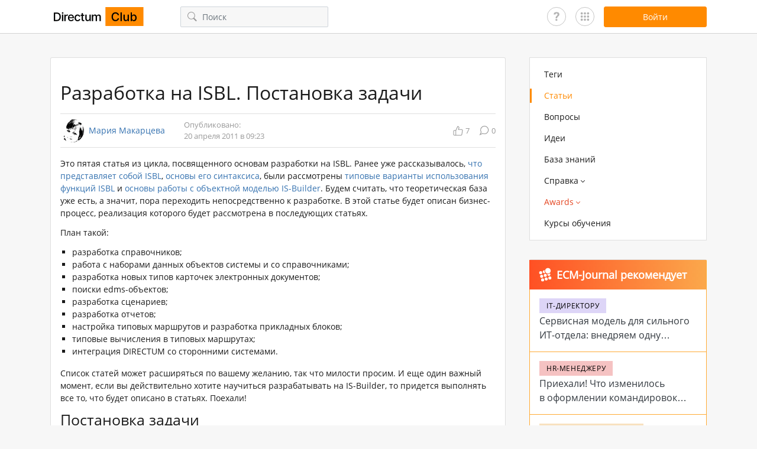

--- FILE ---
content_type: text/html; charset=utf-8
request_url: https://club.directum.ru/post/328
body_size: 9004
content:

<!DOCTYPE html>
<html>
<head>
<title>&#x420;&#x430;&#x437;&#x440;&#x430;&#x431;&#x43E;&#x442;&#x43A;&#x430; &#x43D;&#x430; ISBL. &#x41F;&#x43E;&#x441;&#x442;&#x430;&#x43D;&#x43E;&#x432;&#x43A;&#x430; &#x437;&#x430;&#x434;&#x430;&#x447;&#x438; | &#x421;&#x442;&#x430;&#x442;&#x44C;&#x44F; | Сообщество Directum</title>
<meta charset="utf-8" />
<meta http-equiv="X-UA-Compatible" content="IE=edge,chrome=1">
<meta name='viewport' content='width=device-width, initial-scale=1, maximum-scale=1' />
<meta content='true' name='HandheldFriendly' />
<meta content='width' name='MobileOptimized' />
<meta content='yes' name='apple-mobile-web-app-capable' />
<meta name="robots" content="index, follow">
<meta property="og:type" content="website">
<meta property="og:url" content="club.directum.ru">
<meta property="og:locale" content="ru_RU">
<meta property="og:site_name" content="club.directum.ru">
<meta property='og:title' content='Разработка на ISBL. Постановка задачи | Статья - Directum Club'>
<meta property='og:description' content='Это пятая статья из цикла, посвященного основам разработки на ISBL. Ранее уже рассказывалось,  что представляет собой ISBL ,  основы его синтаксиса , были рассмотрены  типовые варианты использования функций ISBL и основы работы с объектной моделью...'>
<meta name="twitter:card" content="summary_large_image" />
<meta property="og:image:width" content="1200" />
<meta property="og:image:height" content="630" />
<meta property='og:image' content='https://club.directum.ru/images/share.png'>
<meta name="description" content="Это пятая статья из цикла, посвященного основам разработки на ISBL. Ранее уже рассказывалось,  что представляет собой ISBL ,  основы его синтаксиса , были рассмотрены  типовые варианты использования функций ISBL и основы работы с объектной моделью...">
<meta name="keywords" content="">
<link rel='image_src' href='https://club.directum.ru/images/share.png'>
<link rel="apple-touch-icon" sizes="57x57" href="/apple-icon-57x57.png">
<link rel="apple-touch-icon" sizes="60x60" href="/apple-icon-60x60.png">
<link rel="apple-touch-icon" sizes="72x72" href="/apple-icon-72x72.png">
<link rel="apple-touch-icon" sizes="76x76" href="/apple-icon-76x76.png">
<link rel="apple-touch-icon" sizes="114x114" href="/apple-icon-114x114.png">
<link rel="apple-touch-icon" sizes="120x120" href="/apple-icon-120x120.png">
<link rel="apple-touch-icon" sizes="144x144" href="/apple-icon-144x144.png">
<link rel="apple-touch-icon" sizes="152x152" href="/apple-icon-152x152.png">
<link rel="apple-touch-icon" sizes="180x180" href="/apple-icon-180x180.png">
<link rel="icon" type="image/png" sizes="192x192" href="/android-icon-192x192.png">
<link rel="icon" type="image/png" sizes="32x32" href="/favicon-32x32.png">
<link rel="icon" type="image/png" sizes="96x96" href="/favicon-96x96.png">
<link rel="icon" type="image/png" sizes="16x16" href="/favicon-16x16.png">
<link rel="manifest" href="/manifest.json">                                               


    <link rel="stylesheet" href="/dist/build.min.css?v=-QCOhWNq0DlIc6RlFWxHwR9vZZp6vMht6Z636SD_v38" />



<link rel="icon" type="image/svg+xml" sizes="any" href="/favicon.svg">
<link rel="shortcut icon" type="image/svg+xml" sizes="any" href="/favicon.svg">    
    <meta name="yandex-verification" content="4871552a3c33c722" />
</head>
<body>
    <div id="page-wrapper">

<div id="header" class="header">
    <div class="container">
        <div class="d-flex align-items-center justify-content-between">
            <button class="hamburger btn-icon menu-toggle d-block d-lg-none" data-target="headerFixedMenu">
                <svg class="icon icon__hamburger"><use xlink:href="/dist/symbol.svg#hamburger"></use></svg>
            </button>

            <a class="header__logo ml-lg-0" href="/">
                <svg class="icon icon__logo"><use xlink:href="/dist/symbol.svg#logo"></use></svg>
            </a>

                <div class="w-100 d-none d-lg-block">
                    <div class="header__search-input d-none d-lg-block ml-4 ml-xl-5 pl-2">
                        
<div class="search-input__wrap">
    <button class="btn-icon headerSearchBtn">
        <svg class="icon icon__search"><use xlink:href="/dist/symbol.svg#search"></use></svg>
    </button>
    <input type="text" value="" placeholder="Поиск" class="form-control search-input headerSearch" />
</div>

                    </div>
                </div>

            <div class="d-flex jusfity-content-end align-items-center">
                <a href="/faq" class="user-panel__questions"></a>
                <div class="user-panel__usefull mx-2 mx-lg-3">
                    <div class="usefull-icon"></div>
                    <div class="usefull-links">
                        <a href="https://support.directum.ru/" target="_blank" class="usefull-link">
                            <img src="/images/icons/icon-support.svg">
                            <div class="mt-2">
                                Служба поддержки
                            </div>
                        </a>
                        <a href="https://www.directum.ru/" target="_blank" class="usefull-link">
                            <img src="/images/icons/icon-directum.ru.svg">
                            <div class="mt-2">
                                Directum.ru
                            </div>
                        </a>
                        <a href="https://edu.directum.ru/" target="_blank" class="usefull-link">
                            <img src="/images/icons/icon-study.svg">
                            <div class="mt-2">
                                Портал аттестации
                            </div>
                        </a>
                        <a href="https://ecm-journal.ru/" target="_blank" class="usefull-link">
                            <img src="/images/icons/icon-ecm.svg">
                            <div class="mt-2">
                                ECM-Journal
                            </div>
                        </a>
                        <a href="https://partners.directum.ru/" target="_blank" class="usefull-link">
                            <img src="/images/icons/icon-Partners.svg">
                            <div class="mt-2">
                                Partners Directum
                            </div>
                        </a>
                        <a href="https://t.me/directum_news" target="_blank" class="usefull-link">
                            <img src="/images/icons/icon-tg.svg">
                            <div class="mt-2">
                                Telegram-канал Directum News
                            </div>
                        </a>
                    </div>
                </div>
                

    <button data-url="/account/signin?ReturnUrl=/post/328" class="ml-auto btn btn-primary btn-174 modal-mode signin-btn">
        <span class="d-none d-md-block">Войти</span>
        <svg class="icon icon__user d-block d-md-none"><use xlink:href="/dist/symbol.svg#user"></use></svg>
    </button>
<input class="js-payload-token" id="payloadToken" name="payloadToken" type="hidden" value="3f2&#x2B;L1wZx9d2GfQh7sR1vQyYk5dXcPq7b9mA1n2o3p4=" />
            </div>
        </div>
    </div>


    <div id="headerFixedMenu" class="header__fixed-menu">
        <button class="header__fixed-menu_close btn-icon menu-toggle" data-target="headerFixedMenu">
            <svg class="icon icon__cross"><use xlink:href="/dist/symbol.svg#cross"></use></svg>
        </button>
        <div class="header__fixed-menu_container d-block d-lg-none pb-4">
            

<div id="nav" class="main-menu">
    <div class="container">
        <nav role="navigation">
            <ul class="main-menu__list">
                <li class="">
                    <a href="/tags">
                        Теги
                    </a>
                </li>
                <li class="active">
                    <a href="/posts">
                        Статьи
                    </a>
                </li>
                <li class="">
                    <a href="/questions">
                        Вопросы
                    </a>
                </li>
                <li class="">
                    <a href="/ideas">
                        Идеи
                    </a>
                </li>
                <li class="">
                    <a href="/knowledge">
                        База знаний
                    </a>
                </li>
                <li>
                    <a href="#" class="toggle-menu">
                        <span>Справка</span>
                        <svg class="icon icon__arrow-bottom"><use xlink:href="/dist/symbol.svg#arrow-bottom"></use></svg>
                    </a>
                    <div class="main-menu__sub-menu">
                        <ul class="main-menu__list_column">
                            <li class="main-menu__sub-list_column">
                                <div class="main-menu__sub-menu_title">Directum RX</div>
                                <ul>
                                            <li>
                                                <a href="/webhelp/directumrx/web/index.html">Версия 25.3</a>
                                            </li>
                                            <li>
                                                <a href="/webhelp/directumrx/25.2/web/index.html">Версия 25.2</a>
                                            </li>
                                            <li>
                                                <a href="/webhelp/directumrx/25.1/web/index.html">Версия 25.1</a>
                                            </li>
                                            <li>
                                                <a href="/webhelp/directumrx/4.12/web/index.html">Версия 4.12</a>
                                            </li>
                                            <li>
                                                <a href="/webhelp/directumrx/4.11/web/index.html">Версия 4.11</a>
                                            </li>
                                            <li>
                                                <a href="/webhelp/directumrx/4.10/web/index.html">Версия 4.10</a>
                                            </li>
                                            <li>
                                                <a href="/webhelp/directumrx/4.9/web/index.html">Версия 4.9</a>
                                            </li>
                                            <li>
                                                <a href="/webhelp/directumrx/4.8/web/index.html">Версия 4.8</a>
                                            </li>
                                            <li>
                                                <a href="/webhelp/directumrx/4.7/web/index.html">Версия 4.7</a>
                                            </li>
                                </ul>
                            </li>

                            <li>
                                <div class="main-menu__sub-menu_title">HR Pro</div>
                                <ul>
                                            <li>
                                                <a href="/webhelp/directumrx/25.3/web/index.html?rp_hr_pro.htm">Версия 2.8</a>
                                            </li>
                                            <li>
                                                <a href="/webhelp/directumrx/25.2/web/index.html?rp_hr_pro.htm">Версия 2.7</a>
                                            </li>
                                            <li>
                                                <a href="/webhelp/directumrx/25.1/web/index.html?rp_hr_pro.htm">Версия 2.6</a>
                                            </li>
                                            <li>
                                                <a href="/webhelp/directumrx/4.12/web/index.html?rp_hr_pro.htm">Версия 2.5</a>
                                            </li>
                                            <li>
                                                <a href="/webhelp/directumrx/4.11/web/index.html?rp_hr_pro.htm">Версия 2.4</a>
                                            </li>
                                            <li>
                                                <a href="/webhelp/directumrx/4.9/web/index.html?rp_hr_pro.htm">Версия 2.3</a>
                                            </li>
                                            <li>
                                                <a href="/webhelp/hrpro/1.9/4.9/index.html?rp_hr_pro.htm">Версия 1.9</a>
                                            </li>
                                </ul>

                                <div class="main-menu__sub-menu_title">Directum</div>
                                <ul>
                                    <li>
                                        <a href="/webhelp/directum/5.8/index.html">Версия 5.8</a>
                                    </li>
                                </ul>
                            </li>
                        </ul>
                    </div>
                </li>

                <li class="nav_awards ">
                    <a href="#" class="toggle-menu">
                        <span>Awards</span>
                        <svg class="icon icon__arrow-bottom"><use xlink:href="/dist/symbol.svg#arrow-bottom"></use></svg>
                    </a>
                    <div class="main-menu__sub-menu">
                        <ul>
                            <li>
                                <a href="/awards">Awards 2026</a>
                            </li>
                            <li>
                                <a href="/awards/index#all-cases">Все кейсы</a>
                            </li>
                            <li>
                                <a href="/awards/archive">Архив</a>
                            </li>
                                <li>
                                    <a href="/awards/create">Принять участие</a>
                                </li>
                        </ul>
                    </div>
                </li>

                <li>
                    <a href="https://www.directum.ru/services/training/all_courses?utm_source=website&utm_medium=club&utm_campaign=menu" target="_blank">
                        <span class="link-external">Курсы обучения</span>
                    </a>
                </li>
            </ul>
        </nav>
    </div>
</div>
            <div class="header__search-input mx-4">
                
<div class="search-input__wrap">
    <button class="btn-icon headerSearchBtn">
        <svg class="icon icon__search"><use xlink:href="/dist/symbol.svg#search"></use></svg>
    </button>
    <input type="text" value="" placeholder="Поиск" class="form-control search-input headerSearch" />
</div>

            </div>
        </div>
    </div>
</div>        <div class="position-relative d-lg-none mt-4">
            <div class="container">
                <div class="btn-fix">
                    





                </div>
            </div>
        </div>
        <div id="page-content">
            <div class="container">
                <div class="layout__container mt-4 pt-3">
                    <div role="main" class="layout__content">
                        
        <div id="post" class="card" data-id="328" itemscope itemtype="http://schema.org/Article">
            <div class="card-body p-3 pb-4">

    <h1 class="mb-3 card-post__title">
        &#x420;&#x430;&#x437;&#x440;&#x430;&#x431;&#x43E;&#x442;&#x43A;&#x430; &#x43D;&#x430; ISBL. &#x41F;&#x43E;&#x441;&#x442;&#x430;&#x43D;&#x43E;&#x432;&#x43A;&#x430; &#x437;&#x430;&#x434;&#x430;&#x447;&#x438;
    </h1>
    <div class="d-flex flex-column flex-md-row align-items-md-center card-post__panel py-2">

        <div class="d-flex align-items-center mr-3"
             itemprop="author" itemscope itemtype="http://schema.org/Person" itemid="/id3892">
            <link itemprop="image" href="/avatar/mini/2047900620.jpg">
            <div class="avatar-item avatar-item--md" style="background-image:url('/avatar/mini/2047900620.jpg"></div>
            <a itemprop="name" class="username-item ml-2" href="/id3892">
                &#x41C;&#x430;&#x440;&#x438;&#x44F; &#x41C;&#x430;&#x43A;&#x430;&#x440;&#x446;&#x435;&#x432;&#x430;
            </a>
        </div>

        <p class="card-post__date ml-0 ml-md-3 my-2 my-md-0">
                    <span>Опубликовано:</span>
            <br />
            20 &#x430;&#x43F;&#x440;&#x435;&#x43B;&#x44F; 2011 &#x432; 09:23
        </p>

        <div class="d-flex align-items-center justify-content-end ml-md-auto">
                <span class="js-total-rating count-item" data-count="7" title="Рейтинг">
                    <svg class="icon icon__like mr-1">
                        <use xlink:href="/dist/symbol.svg#like"></use>
                    </svg>
                    <span>7</span>
                </span>
                <span class="count-item ml-3" data-count="0" title="Комментарии">
                    <svg class="icon icon__comment-count mr-1">
                        <use xlink:href="/dist/symbol.svg#comment-count"></use>
                    </svg>
                    <span>0</span>
                </span>
        </div>
    </div>
    <div class="card-content mt-3">
        <p>Это пятая статья из цикла, посвященного основам разработки на ISBL. Ранее уже рассказывалось,&nbsp;<a href="http://club.directum.ru/blog/post/Obshhie-svedenija-o-razrabotke-na-IS-Builder.aspx">что представляет собой ISBL</a>,&nbsp;<a href="http://club.directum.ru/blog/post/Jazyk-ISBL-396678b2-cd9e-4763-8585-9156c44bd1c3.aspx">основы его синтаксиса</a>, были рассмотрены&nbsp;<a href="http://club.directum.ru/blog/post/Tipovye-varianty-ispolzovanija-funkcijj-ISBL.aspx">типовые варианты использования функций ISBL</a> и <a href="http://club.directum.ru/blog/post/Osnovy-raboty-s-obektnojj-modelju-IS-Builder.aspx"> основы работы с объектной моделью IS-Builder</a>. Будем считать, что теоретическая база уже есть, а значит, пора переходить непосредственно к разработке. В этой статье будет описан бизнес-процесс, реализация которого будет рассмотрена в последующих статьях.</p>

<p>План такой:</p>

<ul>
	<li>разработка справочников;&nbsp;&nbsp;&nbsp;&nbsp;&nbsp;</li>
	<li>работа с наборами данных объектов системы и со справочниками;</li>
	<li>разработка новых типов карточек электронных документов;</li>
	<li>поиски edms-объектов;</li>
	<li>разработка сценариев;</li>
	<li>разработка отчетов;</li>
	<li>настройка типовых маршрутов и разработка прикладных блоков;</li>
	<li>типовые вычисления в типовых маршрутах;</li>
	<li>интеграция DIRECTUM со сторонними системами.</li>
</ul>

<p>Список статей может расширяться по вашему желанию, так что милости просим. И еще один важный момент, если вы действительно хотите научиться разрабатывать на IS-Builder, то придется выполнять все то, что будет описано в статьях. Поехали!</p>

<h3>Постановка задачи</h3>

<p>Попытаемся облегчить жизнь IT-шников, в должностные обязанности, которых входит настройка рабочих мест пользователей.&nbsp;</p>

<p>При приеме на работу нового сотрудника необходимо завести логин, назначить нужный уровень прав в корпоративных информационных системах. На больших предприятиях необходимые системы и уровень прав доступа для различных работников может значительно отличаться. Решение, которое будет разработано в итоге, позволит упросить заведение новых пользователей, обеспечит контроль уровня прав доступа и&nbsp; хранение данных по всем пользователям.</p>

<p>Для автоматизации разработаем следующие объекты:</p>

<h4><em>Справочники</em></h4>

<ul>
	<li>Программное обеспечение.</li>
	<li>Тип прав к программному обеспечению.</li>
	<li>Типовые права доступа.</li>
	<li>Права доступа работников на ПО.</li>
</ul>

<h4><em>Интегрированный отчет &laquo;Права доступа работника&raquo; справочника Права доступа работников на ПО</em></h4>

<p>Отчет содержит данные, к какому ПО работник должен иметь доступ с указанием типа прав. Данный отчет необходим для контроля уровня доступа работника.</p>

<h4><em>Тип карточки &laquo;Запрос на назначение прав доступа работнику&raquo;</em></h4>

<p>Тип карточки для эл. документов, содержащих описание прав доступа работника.</p>

<h4><em>Типовой маршрут &laquo;Согласование запроса на назначение прав доступа работнику&raquo;.</em></h4>

<p>Типовой маршрут предназначен для определения, согласования и назначения необходимых прав доступа работнику. Позволяет ускорить и упростить процесс организации рабочего места для нового работника.</p>

<h4><em>Сценарий &laquo;Первоначальное заполнение прав доступа работников на ПО&raquo;</em></h4>

<p>Предназначен для первоначального занесения информации по всем сотрудникам в справочник <strong>Права доступа работников на ПО</strong>.</p>

<h3>PS</h3>

<p>Если все понятно, то ни пуха..</p>

<p><img loading="lazy" alt="" src="http://club.directum.ru/images/axd/bd5313df-12ca-4104-acec-4061fb3a7350.jpg" /></p>


        

    </div>
    <div class="mt-4 pt-3">

            <div class="tag-item__wrap">
                    <a data-text="&#x420;&#x430;&#x437;&#x440;&#x430;&#x431;&#x43E;&#x442;&#x43A;&#x430; &#x441; IS-Builder" class="tag-item" href="/tag/652">&#x420;&#x430;&#x437;&#x440;&#x430;&#x431;&#x43E;&#x442;&#x43A;&#x430; &#x441; IS-Builder</a>
                    <a data-text="&#x420;&#x430;&#x437;&#x440;&#x430;&#x431;&#x43E;&#x442;&#x43A;&#x430;" class="tag-item" href="/tag/654">&#x420;&#x430;&#x437;&#x440;&#x430;&#x431;&#x43E;&#x442;&#x43A;&#x430;</a>
                    <a data-text="IS-Builder" class="tag-item" href="/tag/846">IS-Builder</a>
                    <a data-text="&#x412;&#x432;&#x435;&#x434;&#x435;&#x43D;&#x438;&#x435; &#x432; &#x440;&#x430;&#x437;&#x440;&#x430;&#x431;&#x43E;&#x442;&#x43A;&#x443;" class="tag-item" href="/tag/11939">&#x412;&#x432;&#x435;&#x434;&#x435;&#x43D;&#x438;&#x435; &#x432; &#x440;&#x430;&#x437;&#x440;&#x430;&#x431;&#x43E;&#x442;&#x43A;&#x443;</a>
            </div>

        <div class="d-flex flex-column flex-md-row align-items-md-center mt-3 justify-content-between">

            <span class="mt-2 mt-md-0 d-flex align-items-center">
                
<div class="rating-panel" data-id="328">
		<span title="Нравится" class="rating-panel__control text-success">
			<svg class="icon icon__like"><use xlink:href="/dist/symbol.svg#like"></use></svg>
		</span>
		<div class="rating-panel__total ml-2" data-document="328">
			<span class="rating-panel__total_value">7</span>
			<div class="rating-panel__total_tooltipe">
				<div class="tooltipe tooltipe--left">
					<div class="tooltipe__header py-2">
						Авторизуйтесь, чтобы оценить материал.
					</div>
				</div>
			</div>
		</div>
</div>
                

            </span>

                <div class="d-flex flex-column flex-sm-row mt-3 mt-md-0">
                    <span class="mb-2 mb-sm-0">
                        

                    </span>
                    <span class="ml-sm-2 d-flex align-items-center">
                        

                    </span>
                </div>

        </div>
    </div>
            </div>

            <div id="comments" class="card-body p-3 p-md-4 pt-3">
                
    <div class="comment-item__list" data-doctype=1>
            <div class="alert alert-info m-0">
                Пока комментариев нет.
            </div>
    </div>

    <div class="alert alert-info mb-0 mt-3">
        <p>
            <a href="/account/login?ReturnUrl=/post/328">Авторизуйтесь</a>, чтобы написать комментарий
        </p>
    </div>

            </div>
        </div>

                    </div>
                    <div class="layout__sidebar">
                        <div class="d-none d-lg-block">
                            





                        </div>

                        <div class="sidebar__block d-none d-lg-block">
                            

<div id="nav" class="main-menu">
    <div class="container">
        <nav role="navigation">
            <ul class="main-menu__list">
                <li class="">
                    <a href="/tags">
                        Теги
                    </a>
                </li>
                <li class="active">
                    <a href="/posts">
                        Статьи
                    </a>
                </li>
                <li class="">
                    <a href="/questions">
                        Вопросы
                    </a>
                </li>
                <li class="">
                    <a href="/ideas">
                        Идеи
                    </a>
                </li>
                <li class="">
                    <a href="/knowledge">
                        База знаний
                    </a>
                </li>
                <li>
                    <a href="#" class="toggle-menu">
                        <span>Справка</span>
                        <svg class="icon icon__arrow-bottom"><use xlink:href="/dist/symbol.svg#arrow-bottom"></use></svg>
                    </a>
                    <div class="main-menu__sub-menu">
                        <ul class="main-menu__list_column">
                            <li class="main-menu__sub-list_column">
                                <div class="main-menu__sub-menu_title">Directum RX</div>
                                <ul>
                                            <li>
                                                <a href="/webhelp/directumrx/web/index.html">Версия 25.3</a>
                                            </li>
                                            <li>
                                                <a href="/webhelp/directumrx/25.2/web/index.html">Версия 25.2</a>
                                            </li>
                                            <li>
                                                <a href="/webhelp/directumrx/25.1/web/index.html">Версия 25.1</a>
                                            </li>
                                            <li>
                                                <a href="/webhelp/directumrx/4.12/web/index.html">Версия 4.12</a>
                                            </li>
                                            <li>
                                                <a href="/webhelp/directumrx/4.11/web/index.html">Версия 4.11</a>
                                            </li>
                                            <li>
                                                <a href="/webhelp/directumrx/4.10/web/index.html">Версия 4.10</a>
                                            </li>
                                            <li>
                                                <a href="/webhelp/directumrx/4.9/web/index.html">Версия 4.9</a>
                                            </li>
                                            <li>
                                                <a href="/webhelp/directumrx/4.8/web/index.html">Версия 4.8</a>
                                            </li>
                                            <li>
                                                <a href="/webhelp/directumrx/4.7/web/index.html">Версия 4.7</a>
                                            </li>
                                </ul>
                            </li>

                            <li>
                                <div class="main-menu__sub-menu_title">HR Pro</div>
                                <ul>
                                            <li>
                                                <a href="/webhelp/directumrx/25.3/web/index.html?rp_hr_pro.htm">Версия 2.8</a>
                                            </li>
                                            <li>
                                                <a href="/webhelp/directumrx/25.2/web/index.html?rp_hr_pro.htm">Версия 2.7</a>
                                            </li>
                                            <li>
                                                <a href="/webhelp/directumrx/25.1/web/index.html?rp_hr_pro.htm">Версия 2.6</a>
                                            </li>
                                            <li>
                                                <a href="/webhelp/directumrx/4.12/web/index.html?rp_hr_pro.htm">Версия 2.5</a>
                                            </li>
                                            <li>
                                                <a href="/webhelp/directumrx/4.11/web/index.html?rp_hr_pro.htm">Версия 2.4</a>
                                            </li>
                                            <li>
                                                <a href="/webhelp/directumrx/4.9/web/index.html?rp_hr_pro.htm">Версия 2.3</a>
                                            </li>
                                            <li>
                                                <a href="/webhelp/hrpro/1.9/4.9/index.html?rp_hr_pro.htm">Версия 1.9</a>
                                            </li>
                                </ul>

                                <div class="main-menu__sub-menu_title">Directum</div>
                                <ul>
                                    <li>
                                        <a href="/webhelp/directum/5.8/index.html">Версия 5.8</a>
                                    </li>
                                </ul>
                            </li>
                        </ul>
                    </div>
                </li>

                <li class="nav_awards ">
                    <a href="#" class="toggle-menu">
                        <span>Awards</span>
                        <svg class="icon icon__arrow-bottom"><use xlink:href="/dist/symbol.svg#arrow-bottom"></use></svg>
                    </a>
                    <div class="main-menu__sub-menu">
                        <ul>
                            <li>
                                <a href="/awards">Awards 2026</a>
                            </li>
                            <li>
                                <a href="/awards/index#all-cases">Все кейсы</a>
                            </li>
                            <li>
                                <a href="/awards/archive">Архив</a>
                            </li>
                                <li>
                                    <a href="/awards/create">Принять участие</a>
                                </li>
                        </ul>
                    </div>
                </li>

                <li>
                    <a href="https://www.directum.ru/services/training/all_courses?utm_source=website&utm_medium=club&utm_campaign=menu" target="_blank">
                        <span class="link-external">Курсы обучения</span>
                    </a>
                </li>
            </ul>
        </nav>
    </div>
</div>
                        </div>

                        
    <div class="sidebar__block">
        <div class="sidebar__block">
            <div class="card ecm-material">
                <div class="ecm-material__card-title">
                    <h2 class="block-title mb-0">
                        <svg class="icon icon__ecm"><use xlink:href="/dist/symbol.svg#ecm"></use></svg>
                        <span class="ml-2">ECM-Journal рекомендует</span>
                    </h2>
                </div>
                    <div class="ecm-material__item">
                        <span class="ecm-material__category it">IT-&#x434;&#x438;&#x440;&#x435;&#x43A;&#x442;&#x43E;&#x440;&#x443;</span>
                        <p class="ecm-material__title card__title">
                            <a href="https://ecm-journal.ru/material/servisnaja-model-dlja-silnogo-it-otdela-vnedrjaem-odnu-metodiku-i-rabochijj-instrument?utm_source=partners&amp;utm_medium=club&amp;utm_campaign=vidget" target="_blank">Сервисная модель для сильного ИТ-отдела: внедряем одну методику и&nbsp;рабочий инструмент</a>
                        </p>
                    </div>
                    <div class="ecm-material__item">
                        <span class="ecm-material__category hr">HR-&#x43C;&#x435;&#x43D;&#x435;&#x434;&#x436;&#x435;&#x440;&#x443;</span>
                        <p class="ecm-material__title card__title">
                            <a href="https://ecm-journal.ru/material/priekhali-chto-izmenilos-v-oformlenii-komandirovok-v-2026-godu?utm_source=partners&amp;utm_medium=club&amp;utm_campaign=vidget" target="_blank">Приехали! Что изменилось в&nbsp;оформлении командировок в&nbsp;2026 году?</a>
                        </p>
                    </div>
                    <div class="ecm-material__item">
                        <span class="ecm-material__category work">&#x414;&#x435;&#x43B;&#x43E;&#x43F;&#x440;&#x43E;&#x438;&#x437;&#x432;&#x43E;&#x434;&#x438;&#x442;&#x435;&#x43B;&#x44E;</span>
                        <p class="ecm-material__title card__title">
                            <a href="https://ecm-journal.ru/material/itogi-marafona-master-klassov-centra-ditad?utm_source=partners&amp;utm_medium=club&amp;utm_campaign=vidget" target="_blank">Итоги марафона мастер-классов центра ДИТАД</a>
                        </p>
                    </div>
                    <div class="ecm-material__item">
                        <span class="ecm-material__category it">IT-&#x434;&#x438;&#x440;&#x435;&#x43A;&#x442;&#x43E;&#x440;&#x443;</span>
                        <p class="ecm-material__title card__title">
                            <a href="https://ecm-journal.ru/material/konstantin-istomin-directum-budushhee-bpm-za-multiagentnymi-sistemami-i-ai-native-podkhodami-2?utm_source=partners&amp;utm_medium=club&amp;utm_campaign=vidget" target="_blank">Константин Истомин, Directum: будущее BPM&nbsp;&mdash; за&nbsp;мультиагентными системами и&nbsp;AI-native подходами</a>
                        </p>
                    </div>
                    <div class="ecm-material__item">
                        <span class="ecm-material__category it">IT-&#x434;&#x438;&#x440;&#x435;&#x43A;&#x442;&#x43E;&#x440;&#x443;</span>
                        <p class="ecm-material__title card__title">
                            <a href="https://ecm-journal.ru/material/pro-ii-v-ehkosisteme-reshenijj-dlja-biznesa-rasskazhut-na-vebinare-directum?utm_source=partners&amp;utm_medium=club&amp;utm_campaign=vidget" target="_blank">Про ИИ&nbsp;в&nbsp;экосистеме решений для бизнеса расскажут на&nbsp;вебинаре Directum</a>
                        </p>
                    </div>
            </div>
        </div>
    </div>    



                        
                    </div>
                </div>
            </div>
        </div>
    </div>
<div class="footer">
    <div class="container">
        <div class="row">
            <div class="col-lg-3 mb-3 mb-lg-0">
                <a href="/" class="footer__logo">
                    <svg class="icon icon__logo-directum"><use xlink:href="/dist/symbol.svg#logo-directum"></use></svg>
                    <svg class="icon icon__logo-club ml-2"><use xlink:href="/dist/symbol.svg#logo-club"></use></svg>
                </a>
                <div class="footer__copyright mt-2">
                    <span>&copy;</span>
                    <a href="http://www.directum.ru/?utm_source=club&utm_content=footer" target="_blank">Компания Directum</a>,
                    <span>2026</span>
                </div>
            </div>
            <div class="col-md-3 col-lg-2 offset-lg-2">
                <div class="d-flex flex-column">
                    <a href="/posts">Статьи</a>
                    <a href="/questions">Вопросы</a>
                    <a href="/ideas">Идеи</a>
                    <a href="/knowledge">База знаний</a>
                    <a href="/awards">Awards</a>
                </div>
            </div>
            <div class="col-md-3">
                <div class="d-flex flex-column">
                    <a href="/about">О проекте</a>
                    <a href="/rules">Правила</a>
                    <a href="/order">Конфиденциальность</a>
                    <a href="/rss?type=0&key=">Пульс сайта в RSS</a>
                    <a href="/tags">Все теги</a>
                    <a href="/feedback">Написать администратору</a>
                </div>
            </div>
            <div class="col-md-3 col-lg-2">
                <div class="d-flex flex-column">
                    <a href="/search">Поиск по сайту</a>
                    <a href="/tags">Поиск по тегам</a>
                    <a href="/search/users">Поиск пользователей</a>
                </div>
                <div class="d-flex footer__social mt-3">
                    <a class="footer__social_link footer__social_link--vk" href="http://vk.com/directum" target="_blank">
                        <svg class="icon icon__vk"><use xlink:href="/dist/symbol.svg#vk"></use></svg>
                    </a>
                    <a class="footer__social_link footer__social_link--tg" href="https://t.me/directum_news" target="_blank">
                        <svg class="icon icon__tg"><use xlink:href="/dist/symbol.svg#tg"></use></svg>
                    </a>
                    <a class="footer__social_link footer__social_link--twit" href="https://twitter.com/DIRECTUMSystem" target="_blank">
                        <svg class="icon icon__twit"><use xlink:href="/dist/symbol.svg#twit"></use></svg>
                    </a>
                    <a class="footer__social_link footer__social_link--dzen" href="https://zen.yandex.ru/directum" target="_blank">
                        <svg class="icon icon__dzen"><use xlink:href="/dist/symbol.svg#dzen"></use></svg>
                    </a>
                </div>
            </div>
        </div>
    </div>
</div>


    <script src="/dist/build.min.js?v=54hTZUz5lrQwhhBBbyOpdAlvzULRaNdEUTNFcXtGHok"></script>

        <script src="/metrica/yandex.js"></script>
        <noscript><img src="https://mc.yandex.ru/watch/14677981" style="position:absolute; left:-9999px;" alt="" /></noscript>
        <script src="/metrica/vk.js"></script>
        <noscript><img src="https://vk.com/rtrg?p=VK-RTRG-1518761-aiChV" style="position:absolute; left:-9999px;" alt="" /></noscript>
    <div class="awards-voting awards-voting_bg">
    <div class="awards-voting__close"></div>

    <div class="awards-voting__title mb-3">Directum Awards 2025<br /><span>Какой проект лучше?</span></div>
    <div class="d-flex justify-content-between">
        <div class="awards-voting__item">
            <a href="#" class="mb-2">
                <div class="awards-voting__item-img">
                    <img src="" />
                </div>
            </a>

            <div class="d-flex justify-content-between flex-column flex-grow-1">
                <a href="#" class="awards-voting__item-text mb-3">
                </a>
                <div class="d-flex justify-content-center">
                    <div class="rating-panel">
                        <div class="rating-panel__total ml-2">
                            <button class="btn awards-voting__item-like_button awards-voting__item-like" aria-label="Голосовать"></button>
                                <div class="rating-panel__total_tooltipe">
                                    <div class="tooltipe">
                                        <div class="tooltipe__header">
                                            Авторизуйтесь, чтобы оценить материал.
                                        </div>
                                    </div>
                                </div>
                        </div>
                    </div>
                </div>
            </div>
        </div>

        <div class="awards-voting__item">
            <a href="#" class="mb-2">
                <div class="awards-voting__item-img"></div>
            </a>

            <div class="d-flex justify-content-between flex-column flex-grow-1">
                <a href="#" class="awards-voting__item-text mb-3">

                </a>
                <div class="d-flex justify-content-center">
                    <div class="rating-panel">
                        <div class="rating-panel__total ml-2">
                            <button class="btn awards-voting__item-like_button awards-voting__item-like" aria-label="Голосовать"></button>
                                <div class="rating-panel__total_tooltipe">
                                    <div class="tooltipe tooltipe--right">
                                        <div class="tooltipe__header">
                                            Авторизуйтесь, чтобы оценить материал.
                                        </div>
                                    </div>
                                </div>
                        </div>
                    </div>
                </div>
            </div>
        </div>
    </div>

    <div class="awards-voting__message awards-voting_bg">
        <div class="awards-voting__close">
            
        </div>

        <div class="awards-voting__title">Directum Awards 2024</div>
        <div class="awards-voting__item-text awards-voting__message_text">
            Спасибо за&nbsp;активность! <br>Ваш голос принят
        </div>
    </div>
</div>

    
</body>
</html>


--- FILE ---
content_type: text/css
request_url: https://club.directum.ru/dist/build.min.css?v=-QCOhWNq0DlIc6RlFWxHwR9vZZp6vMht6Z636SD_v38
body_size: 74882
content:
/*! fancyBox v2.1.5 fancyapps.com | fancyapps.com/fancybox/#license */
.fancybox-wrap,
.fancybox-skin,
.fancybox-outer,
.fancybox-inner,
.fancybox-image,
.fancybox-wrap iframe,
.fancybox-wrap object,
.fancybox-nav,
.fancybox-nav span,
.fancybox-tmp {
  padding: 0;
  margin: 0;
  border: 0;
  outline: none;
  vertical-align: top;
}

.fancybox-wrap {
  position: absolute;
  top: 0;
  left: 0;
  -webkit-transform: translate3d(0, 0, 0);
  transform: translate3d(0, 0, 0);
  z-index: 8020;
}

.fancybox-skin {
  position: relative;
  background: #f9f9f9;
  color: #444;
  text-shadow: none;
  border-radius: 4px;
}

.fancybox-opened {
  z-index: 8030;
}

.fancybox-opened .fancybox-skin {
  -webkit-box-shadow: 0 10px 25px rgba(0, 0, 0, 0.5);
  box-shadow: 0 10px 25px rgba(0, 0, 0, 0.5);
}

.fancybox-outer, .fancybox-inner {
  position: relative;
}

.fancybox-inner {
  overflow: hidden;
}

.fancybox-type-iframe .fancybox-inner {
  -webkit-overflow-scrolling: touch;
}

.fancybox-error {
  color: #444;
  font: 14px/20px "Helvetica Neue", Helvetica, Arial, sans-serif;
  margin: 0;
  padding: 15px;
  white-space: nowrap;
}

.fancybox-image, .fancybox-iframe {
  display: block;
  width: 100%;
  height: 100%;
}

.fancybox-image {
  max-width: 100%;
  max-height: 100%;
}

#fancybox-loading, .fancybox-close, .fancybox-prev span, .fancybox-next span {
  background-image: url(fancybox_sprite.png);
}

#fancybox-loading {
  position: fixed;
  top: 50%;
  left: 50%;
  margin-top: -22px;
  margin-left: -22px;
  background-position: 0 -108px;
  opacity: 0.8;
  cursor: pointer;
  z-index: 8060;
}

#fancybox-loading div {
  width: 44px;
  height: 44px;
  background: url(fancybox_loading.gif) center center no-repeat;
}

.fancybox-close {
  position: absolute;
  top: -18px;
  right: -18px;
  width: 36px;
  height: 36px;
  cursor: pointer;
  z-index: 8040;
}

.fancybox-nav {
  position: absolute;
  top: 0;
  width: 40%;
  height: 100%;
  cursor: pointer;
  text-decoration: none;
  background: transparent url(blank.gif); /* helps IE */
  -webkit-tap-highlight-color: rgba(0, 0, 0, 0);
  z-index: 8040;
}

.fancybox-prev {
  left: 0;
}

.fancybox-next {
  right: 0;
}

.fancybox-nav span {
  position: absolute;
  top: 50%;
  width: 36px;
  height: 34px;
  margin-top: -18px;
  cursor: pointer;
  z-index: 8040;
  visibility: hidden;
}

.fancybox-prev span {
  left: 10px;
  background-position: 0 -36px;
}

.fancybox-next span {
  right: 10px;
  background-position: 0 -72px;
}

.fancybox-nav:hover span {
  visibility: visible;
}

.fancybox-tmp {
  position: absolute;
  top: -99999px;
  left: -99999px;
  max-width: 99999px;
  max-height: 99999px;
  overflow: visible !important;
}

/* Overlay helper */
.fancybox-lock {
  overflow: visible !important;
  width: auto;
}

.fancybox-lock body {
  overflow: hidden !important;
}

.fancybox-lock-test {
  overflow-y: hidden !important;
}

.fancybox-overlay {
  position: absolute;
  top: 0;
  left: 0;
  overflow: hidden;
  display: none;
  z-index: 8010;
  background: url(fancybox_overlay.png);
}

.fancybox-overlay-fixed {
  position: fixed;
  bottom: 0;
  right: 0;
}

.fancybox-lock .fancybox-overlay {
  overflow: auto;
  overflow-y: scroll;
}

/* Title helper */
.fancybox-title {
  visibility: hidden;
  font: normal 13px/20px "Helvetica Neue", Helvetica, Arial, sans-serif;
  position: relative;
  text-shadow: none;
  z-index: 8050;
}

.fancybox-opened .fancybox-title {
  visibility: visible;
}

.fancybox-title-float-wrap {
  position: absolute;
  bottom: 0;
  right: 50%;
  margin-bottom: -35px;
  z-index: 8050;
  text-align: center;
}

.fancybox-title-float-wrap .child {
  display: inline-block;
  margin-right: -100%;
  padding: 2px 20px;
  background: transparent; /* Fallback for web browsers that doesn't support RGBa */
  background: rgba(0, 0, 0, 0.8);
  border-radius: 15px;
  text-shadow: 0 1px 2px #222;
  color: #FFF;
  font-weight: bold;
  line-height: 24px;
  white-space: nowrap;
}

.fancybox-title-outside-wrap {
  position: relative;
  margin-top: 10px;
  color: #fff;
}

.fancybox-title-inside-wrap {
  padding-top: 10px;
}

.fancybox-title-over-wrap {
  position: absolute;
  bottom: 0;
  left: 0;
  color: #fff;
  padding: 10px;
  background: #000;
  background: rgba(0, 0, 0, 0.8);
}

/*Retina graphics!*/
@media only screen and (-webkit-min-device-pixel-ratio: 1.5), only screen and (min--moz-device-pixel-ratio: 1.5), only screen and (min-device-pixel-ratio: 1.5) {
  #fancybox-loading, .fancybox-close, .fancybox-prev span, .fancybox-next span {
    background-image: url(fancybox_sprite@2x.png);
    background-size: 44px 152px; /*The size of the normal image, half the size of the hi-res image*/
  }
  #fancybox-loading div {
    background-image: url(fancybox_loading@2x.gif);
    background-size: 24px 24px; /*The size of the normal image, half the size of the hi-res image*/
  }
}
/* Slider */
.slick-slider {
  position: relative;
  display: block;
  -webkit-box-sizing: border-box;
          box-sizing: border-box;
  -webkit-user-select: none;
  -moz-user-select: none;
  -ms-user-select: none;
  user-select: none;
  -webkit-touch-callout: none;
  -khtml-user-select: none;
  -ms-touch-action: pan-y;
  touch-action: pan-y;
  -webkit-tap-highlight-color: transparent;
}

.slick-list {
  position: relative;
  display: block;
  overflow: hidden;
  margin: 0;
  padding: 0;
}

.slick-list:focus {
  outline: none;
}

.slick-list.dragging {
  cursor: pointer;
  cursor: hand;
}

.slick-slider .slick-track,
.slick-slider .slick-list {
  -webkit-transform: translate3d(0, 0, 0);
  -ms-transform: translate3d(0, 0, 0);
  transform: translate3d(0, 0, 0);
}

.slick-track {
  position: relative;
  top: 0;
  left: 0;
  display: block;
  margin-left: auto;
  margin-right: auto;
}

.slick-track:before,
.slick-track:after {
  display: table;
  content: "";
}

.slick-track:after {
  clear: both;
}

.slick-loading .slick-track {
  visibility: hidden;
}

.slick-slide {
  display: none;
  float: left;
  height: 100%;
  min-height: 1px;
}

[dir=rtl] .slick-slide {
  float: right;
}

.slick-slide img {
  display: block;
}

.slick-slide.slick-loading img {
  display: none;
}

.slick-slide.dragging img {
  pointer-events: none;
}

.slick-initialized .slick-slide {
  display: block;
}

.slick-loading .slick-slide {
  visibility: hidden;
}

.slick-vertical .slick-slide {
  display: block;
  height: auto;
  border: 1px solid transparent;
}

.slick-arrow.slick-hidden {
  display: none;
}
.a_pf-wrap .a_pf-placeholder, .a_pf-wrap .a_pf-tip {
  font-family: Arial, Helvetica, sans-serif;
  font-size: 14px;
}

.a_pf-txt-pass, .a_pf-txt-clear {
  outline: 0;
}

.a_pf-txt-pass::-ms-clear, .a_pf-txt-pass::-ms-reveal, .a_pf-txt-clear::-ms-clear, .a_pf-txt-clear::-ms-reveal {
  display: none;
}

.a_pf-wrap .a_pf-btn {
  display: none;
  width: 25px;
  text-align: center;
  color: #9e9e9e;
  cursor: pointer;
  -ms-user-select: none;
      user-select: none;
  -moz-user-select: none;
  -khtml-user-select: none;
  -webkit-user-select: none;
  -o-user-select: none;
}

.a_pf-wrap .a_pf-btn:hover {
  color: #4b4b4b;
}

.a_pf-wrap .a_pf-btn.a_pf-btn-gen {
  width: 22px;
}

.a_pf-wrap .a_pf-btn-gen-i {
  width: 16px;
  height: 16px;
  display: block;
  margin: 0 auto;
}

.a_pf-wrap .a_pf-btn-gen-i, .a_pf-wrap .a_pf-btn-gen-help {
  height: 16px;
  background: url(../img/rand.png) center -16px no-repeat;
}

.a_pf-wrap .a_pf-btn-gen-i:hover {
  background-position: center 0;
}

@media only screen and (-webkit-min-device-pixel-ratio: 2), only screen and (min-device-pixel-ratio: 2), only screen and (min-resolution: 192dpi), only screen and (min-resolution: 2dppx) {
  .a_pf-wrap .a_pf-btn-gen-i, .a_pf-wrap .a_pf-btn-gen-help {
    background-image: url(../img/rand@2x.png);
    background-size: 16px;
  }
}
.a_pf-wrap .a_pf-placeholder {
  display: block;
  color: #aaa;
  text-align: left;
  overflow: hidden;
  cursor: text;
}

.a_pf-wrap .a_pf-warn {
  color: #b94a48;
  display: inline-block;
  margin: 0;
}

.a_pf-warn.a_pf-empty {
  display: none;
}

.a_pf-wrap.a_pf-wrap-no-ib .a_pf-warn {
  display: inline;
  padding-bottom: 2px;
}

.a_pf-wrap .a_pf-tip {
  display: none;
  line-height: 18px;
  margin: 0;
  padding: 0;
  z-index: 10000;
}

.a_pf-wrap .a_pf-tip-arr-wrap {
  height: 9px;
  margin: 0;
}

.a_pf-wrap.a_pf-wrap-no-ib .a_pf-tip-arr-wrap {
  display: none;
}

.a_pf-wrap .a_pf-tip-arr {
  display: block;
  top: 0;
  margin: 0 0 0 20px;
  padding: 0;
  border-color: transparent transparent #9e9e9e;
  border-style: solid;
  border-width: 0 10px 10px;
  width: 0;
  height: 0;
}

.a_pf-wrap .a_pf-tip-arr-in {
  display: block;
  position: relative;
  top: -9px;
  margin: 0 0 0 20px;
  padding: 0;
  border-color: transparent transparent #fff;
  border-style: solid;
  border-width: 0 10px 10px;
  width: 0;
  height: 0;
}

.a_pf-wrap .a_pf-tip-body {
  display: block;
  border: 1px solid #9e9e9e;
  border-radius: 3px;
  padding: 5px;
  background-color: #fff;
  color: #333;
  margin: 0;
}

.a_pf-wrap .a_pf-btn-gen-help {
  display: inline-block;
  width: 16px;
  cursor: default;
  vertical-align: bottom;
  margin: 0 1px 2px;
  padding: 0;
}

.a_pf-wrap.a_pf-wrap-no-ib .a_pf-btn-gen-help {
  display: inline;
}

.a_pf-wrap.a_pf-wrap-no-ib .arrow {
  display: none;
}
@charset "UTF-8";
/*!
 * Bootstrap-select v1.13.18 (https://developer.snapappointments.com/bootstrap-select)
 *
 * Copyright 2012-2020 SnapAppointments, LLC
 * Licensed under MIT (https://github.com/snapappointments/bootstrap-select/blob/master/LICENSE)
 */
@-webkit-keyframes bs-notify-fadeOut {
  0% {
    opacity: 0.9;
  }
  100% {
    opacity: 0;
  }
}
@-o-keyframes bs-notify-fadeOut {
  0% {
    opacity: 0.9;
  }
  100% {
    opacity: 0;
  }
}
@keyframes bs-notify-fadeOut {
  0% {
    opacity: 0.9;
  }
  100% {
    opacity: 0;
  }
}
.bootstrap-select > select.bs-select-hidden, select.bs-select-hidden, select.selectpicker {
  display: none !important;
}

.bootstrap-select {
  width: 220px\0 ;
  vertical-align: middle;
}

.bootstrap-select > .dropdown-toggle {
  position: relative;
  width: 100%;
  text-align: right;
  white-space: nowrap;
  display: -webkit-inline-box;
  display: -webkit-inline-flex;
  display: -ms-inline-flexbox;
  display: inline-flex;
  -webkit-box-align: center;
  -webkit-align-items: center;
  -ms-flex-align: center;
  align-items: center;
  -webkit-box-pack: justify;
  -webkit-justify-content: space-between;
  -ms-flex-pack: justify;
  justify-content: space-between;
}

.bootstrap-select > .dropdown-toggle:after {
  margin-top: -1px;
}

.bootstrap-select > .dropdown-toggle.bs-placeholder, .bootstrap-select > .dropdown-toggle.bs-placeholder:active, .bootstrap-select > .dropdown-toggle.bs-placeholder:focus, .bootstrap-select > .dropdown-toggle.bs-placeholder:hover {
  color: #999;
}

.bootstrap-select > .dropdown-toggle.bs-placeholder.btn-danger, .bootstrap-select > .dropdown-toggle.bs-placeholder.btn-danger:active, .bootstrap-select > .dropdown-toggle.bs-placeholder.btn-danger:focus, .bootstrap-select > .dropdown-toggle.bs-placeholder.btn-danger:hover, .bootstrap-select > .dropdown-toggle.bs-placeholder.btn-dark, .bootstrap-select > .dropdown-toggle.bs-placeholder.btn-dark:active, .bootstrap-select > .dropdown-toggle.bs-placeholder.btn-dark:focus, .bootstrap-select > .dropdown-toggle.bs-placeholder.btn-dark:hover, .bootstrap-select > .dropdown-toggle.bs-placeholder.btn-info, .bootstrap-select > .dropdown-toggle.bs-placeholder.btn-info:active, .bootstrap-select > .dropdown-toggle.bs-placeholder.btn-info:focus, .bootstrap-select > .dropdown-toggle.bs-placeholder.btn-info:hover, .bootstrap-select > .dropdown-toggle.bs-placeholder.btn-primary, .bootstrap-select > .dropdown-toggle.bs-placeholder.btn-primary:active, .bootstrap-select > .dropdown-toggle.bs-placeholder.btn-primary:focus, .bootstrap-select > .dropdown-toggle.bs-placeholder.btn-primary:hover, .bootstrap-select > .dropdown-toggle.bs-placeholder.btn-secondary, .bootstrap-select > .dropdown-toggle.bs-placeholder.btn-secondary:active, .bootstrap-select > .dropdown-toggle.bs-placeholder.btn-secondary:focus, .bootstrap-select > .dropdown-toggle.bs-placeholder.btn-secondary:hover, .bootstrap-select > .dropdown-toggle.bs-placeholder.btn-success, .bootstrap-select > .dropdown-toggle.bs-placeholder.btn-success:active, .bootstrap-select > .dropdown-toggle.bs-placeholder.btn-success:focus, .bootstrap-select > .dropdown-toggle.bs-placeholder.btn-success:hover {
  color: rgba(255, 255, 255, 0.5);
}

.bootstrap-select > select {
  position: absolute !important;
  bottom: 0;
  left: 50%;
  display: block !important;
  width: 0.5px !important;
  height: 100% !important;
  padding: 0 !important;
  opacity: 0 !important;
  border: none;
  z-index: 0 !important;
}

.bootstrap-select > select.mobile-device {
  top: 0;
  left: 0;
  display: block !important;
  width: 100% !important;
  z-index: 2 !important;
}

.bootstrap-select.is-invalid .dropdown-toggle, .error .bootstrap-select .dropdown-toggle, .has-error .bootstrap-select .dropdown-toggle, .was-validated .bootstrap-select select:invalid + .dropdown-toggle {
  border-color: #b94a48;
}

.bootstrap-select.is-valid .dropdown-toggle, .was-validated .bootstrap-select select:valid + .dropdown-toggle {
  border-color: #28a745;
}

.bootstrap-select.fit-width {
  width: auto !important;
}

.bootstrap-select:not([class*=col-]):not([class*=form-control]):not(.input-group-btn) {
  width: 220px;
}

.bootstrap-select .dropdown-toggle:focus, .bootstrap-select > select.mobile-device:focus + .dropdown-toggle {
  outline: thin dotted #333 !important;
  outline: 5px auto -webkit-focus-ring-color !important;
  outline-offset: -2px;
}

.bootstrap-select.form-control {
  margin-bottom: 0;
  padding: 0;
  border: none;
  height: auto;
}

:not(.input-group) > .bootstrap-select.form-control:not([class*=col-]) {
  width: 100%;
}

.bootstrap-select.form-control.input-group-btn {
  float: none;
  z-index: auto;
}

.form-inline .bootstrap-select, .form-inline .bootstrap-select.form-control:not([class*=col-]) {
  width: auto;
}

.bootstrap-select:not(.input-group-btn), .bootstrap-select[class*=col-] {
  float: none;
  display: inline-block;
  margin-left: 0;
}

.bootstrap-select.dropdown-menu-right, .bootstrap-select[class*=col-].dropdown-menu-right, .row .bootstrap-select[class*=col-].dropdown-menu-right {
  float: right;
}

.form-group .bootstrap-select, .form-horizontal .bootstrap-select, .form-inline .bootstrap-select {
  margin-bottom: 0;
}

.form-group-lg .bootstrap-select.form-control, .form-group-sm .bootstrap-select.form-control {
  padding: 0;
}

.form-group-lg .bootstrap-select.form-control .dropdown-toggle, .form-group-sm .bootstrap-select.form-control .dropdown-toggle {
  height: 100%;
  font-size: inherit;
  line-height: inherit;
  border-radius: inherit;
}

.bootstrap-select.form-control-lg .dropdown-toggle, .bootstrap-select.form-control-sm .dropdown-toggle {
  font-size: inherit;
  line-height: inherit;
  border-radius: inherit;
}

.bootstrap-select.form-control-sm .dropdown-toggle {
  padding: 0.25rem 0.5rem;
}

.bootstrap-select.form-control-lg .dropdown-toggle {
  padding: 0.5rem 1rem;
}

.form-inline .bootstrap-select .form-control {
  width: 100%;
}

.bootstrap-select.disabled, .bootstrap-select > .disabled {
  cursor: not-allowed;
}

.bootstrap-select.disabled:focus, .bootstrap-select > .disabled:focus {
  outline: 0 !important;
}

.bootstrap-select.bs-container {
  position: absolute;
  top: 0;
  left: 0;
  height: 0 !important;
  padding: 0 !important;
}

.bootstrap-select.bs-container .dropdown-menu {
  z-index: 1060;
}

.bootstrap-select .dropdown-toggle .filter-option {
  position: static;
  top: 0;
  left: 0;
  float: left;
  height: 100%;
  width: 100%;
  text-align: left;
  overflow: hidden;
  -webkit-box-flex: 0;
  -webkit-flex: 0 1 auto;
  -ms-flex: 0 1 auto;
  flex: 0 1 auto;
}

.bs3.bootstrap-select .dropdown-toggle .filter-option {
  padding-right: inherit;
}

.input-group .bs3-has-addon.bootstrap-select .dropdown-toggle .filter-option {
  position: absolute;
  padding-top: inherit;
  padding-bottom: inherit;
  padding-left: inherit;
  float: none;
}

.input-group .bs3-has-addon.bootstrap-select .dropdown-toggle .filter-option .filter-option-inner {
  padding-right: inherit;
}

.bootstrap-select .dropdown-toggle .filter-option-inner-inner {
  overflow: hidden;
}

.bootstrap-select .dropdown-toggle .filter-expand {
  width: 0 !important;
  float: left;
  opacity: 0 !important;
  overflow: hidden;
}

.bootstrap-select .dropdown-toggle .caret {
  position: absolute;
  top: 50%;
  right: 12px;
  margin-top: -2px;
  vertical-align: middle;
}

.input-group .bootstrap-select.form-control .dropdown-toggle {
  border-radius: inherit;
}

.bootstrap-select[class*=col-] .dropdown-toggle {
  width: 100%;
}

.bootstrap-select .dropdown-menu {
  min-width: 100%;
  -webkit-box-sizing: border-box;
  -moz-box-sizing: border-box;
  box-sizing: border-box;
}

.bootstrap-select .dropdown-menu > .inner:focus {
  outline: 0 !important;
}

.bootstrap-select .dropdown-menu.inner {
  position: static;
  float: none;
  border: 0;
  padding: 0;
  margin: 0;
  border-radius: 0;
  -webkit-box-shadow: none;
  box-shadow: none;
}

.bootstrap-select .dropdown-menu li {
  position: relative;
}

.bootstrap-select .dropdown-menu li.active small {
  color: rgba(255, 255, 255, 0.5) !important;
}

.bootstrap-select .dropdown-menu li.disabled a {
  cursor: not-allowed;
}

.bootstrap-select .dropdown-menu li a {
  cursor: pointer;
  -webkit-user-select: none;
  -moz-user-select: none;
  -ms-user-select: none;
  user-select: none;
}

.bootstrap-select .dropdown-menu li a.opt {
  position: relative;
  padding-left: 2.25em;
}

.bootstrap-select .dropdown-menu li a span.check-mark {
  display: none;
}

.bootstrap-select .dropdown-menu li a span.text {
  display: inline-block;
}

.bootstrap-select .dropdown-menu li small {
  padding-left: 0.5em;
}

.bootstrap-select .dropdown-menu .notify {
  position: absolute;
  bottom: 5px;
  width: 96%;
  margin: 0 2%;
  min-height: 26px;
  padding: 3px 5px;
  background: #f5f5f5;
  border: 1px solid #e3e3e3;
  -webkit-box-shadow: inset 0 1px 1px rgba(0, 0, 0, 0.05);
  box-shadow: inset 0 1px 1px rgba(0, 0, 0, 0.05);
  pointer-events: none;
  opacity: 0.9;
  -webkit-box-sizing: border-box;
  -moz-box-sizing: border-box;
  box-sizing: border-box;
}

.bootstrap-select .dropdown-menu .notify.fadeOut {
  -webkit-animation: 0.3s linear 750ms forwards bs-notify-fadeOut;
  -o-animation: 0.3s linear 750ms forwards bs-notify-fadeOut;
  animation: 0.3s linear 750ms forwards bs-notify-fadeOut;
}

.bootstrap-select .no-results {
  padding: 3px;
  background: #f5f5f5;
  margin: 0 5px;
  white-space: nowrap;
}

.bootstrap-select.fit-width .dropdown-toggle .filter-option {
  position: static;
  display: inline;
  padding: 0;
}

.bootstrap-select.fit-width .dropdown-toggle .filter-option-inner, .bootstrap-select.fit-width .dropdown-toggle .filter-option-inner-inner {
  display: inline;
}

.bootstrap-select.fit-width .dropdown-toggle .bs-caret:before {
  content: " ";
}

.bootstrap-select.fit-width .dropdown-toggle .caret {
  position: static;
  top: auto;
  margin-top: -1px;
}

.bootstrap-select.show-tick .dropdown-menu .selected span.check-mark {
  position: absolute;
  display: inline-block;
  right: 15px;
  top: 5px;
}

.bootstrap-select.show-tick .dropdown-menu li a span.text {
  margin-right: 34px;
}

.bootstrap-select .bs-ok-default:after {
  content: "";
  display: block;
  width: 0.5em;
  height: 1em;
  border-style: solid;
  border-width: 0 0.26em 0.26em 0;
  -webkit-transform-style: preserve-3d;
  transform-style: preserve-3d;
  -webkit-transform: rotate(45deg);
  -ms-transform: rotate(45deg);
  -o-transform: rotate(45deg);
  transform: rotate(45deg);
}

.bootstrap-select.show-menu-arrow.open > .dropdown-toggle, .bootstrap-select.show-menu-arrow.show > .dropdown-toggle {
  z-index: 1061;
}

.bootstrap-select.show-menu-arrow .dropdown-toggle .filter-option:before {
  content: "";
  border-left: 7px solid transparent;
  border-right: 7px solid transparent;
  border-bottom: 7px solid rgba(204, 204, 204, 0.2);
  position: absolute;
  bottom: -4px;
  left: 9px;
  display: none;
}

.bootstrap-select.show-menu-arrow .dropdown-toggle .filter-option:after {
  content: "";
  border-left: 6px solid transparent;
  border-right: 6px solid transparent;
  border-bottom: 6px solid #fff;
  position: absolute;
  bottom: -4px;
  left: 10px;
  display: none;
}

.bootstrap-select.show-menu-arrow.dropup .dropdown-toggle .filter-option:before {
  bottom: auto;
  top: -4px;
  border-top: 7px solid rgba(204, 204, 204, 0.2);
  border-bottom: 0;
}

.bootstrap-select.show-menu-arrow.dropup .dropdown-toggle .filter-option:after {
  bottom: auto;
  top: -4px;
  border-top: 6px solid #fff;
  border-bottom: 0;
}

.bootstrap-select.show-menu-arrow.pull-right .dropdown-toggle .filter-option:before {
  right: 12px;
  left: auto;
}

.bootstrap-select.show-menu-arrow.pull-right .dropdown-toggle .filter-option:after {
  right: 13px;
  left: auto;
}

.bootstrap-select.show-menu-arrow.open > .dropdown-toggle .filter-option:after, .bootstrap-select.show-menu-arrow.open > .dropdown-toggle .filter-option:before, .bootstrap-select.show-menu-arrow.show > .dropdown-toggle .filter-option:after, .bootstrap-select.show-menu-arrow.show > .dropdown-toggle .filter-option:before {
  display: block;
}

.bs-actionsbox, .bs-donebutton, .bs-searchbox {
  padding: 4px 8px;
}

.bs-actionsbox {
  width: 100%;
  -webkit-box-sizing: border-box;
  -moz-box-sizing: border-box;
  box-sizing: border-box;
}

.bs-actionsbox .btn-group button {
  width: 50%;
}

.bs-donebutton {
  float: left;
  width: 100%;
  -webkit-box-sizing: border-box;
  -moz-box-sizing: border-box;
  box-sizing: border-box;
}

.bs-donebutton .btn-group button {
  width: 100%;
}

.bs-searchbox + .bs-actionsbox {
  padding: 0 8px 4px;
}

.bs-searchbox .form-control {
  margin-bottom: 0;
  width: 100%;
  float: none;
}
@charset "UTF-8";
/*!
 * Bootstrap v4.3.1 (https://getbootstrap.com/)
 * Copyright 2011-2019 The Bootstrap Authors
 * Copyright 2011-2019 Twitter, Inc.
 * Licensed under MIT (https://github.com/twbs/bootstrap/blob/master/LICENSE)
 */
:root {
  --blue: #3572B0;
  --indigo: #6610f2;
  --purple: #6f42c1;
  --pink: #e83e8c;
  --red: #E44621;
  --orange: #ff8a00;
  --yellow: #ffc107;
  --green: #108E46;
  --teal: #20c997;
  --cyan: #0671B4;
  --white: #fff;
  --gray: #6c757d;
  --gray-dark: #343a40;
  --primary: #ff8a00;
  --secondary: #e4e4e4;
  --success: #108E46;
  --info: #0671B4;
  --warning: #ffc107;
  --danger: #E44621;
  --light: #f7f7f7;
  --dark: #343a40;
  --breakpoint-xs: 0;
  --breakpoint-sm: 576px;
  --breakpoint-md: 768px;
  --breakpoint-lg: 992px;
  --breakpoint-xl: 1200px;
  --breakpoint-xxl: 2010px;
  --font-family-sans-serif: -apple-system, BlinkMacSystemFont, "Segoe UI", Roboto, "Helvetica Neue", Arial, "Noto Sans", sans-serif, "Apple Color Emoji", "Segoe UI Emoji", "Segoe UI Symbol", "Noto Color Emoji";
  --font-family-monospace: SFMono-Regular, Menlo, Monaco, Consolas, "Liberation Mono", "Courier New", monospace;
}

*,
*::before,
*::after {
  -webkit-box-sizing: border-box;
          box-sizing: border-box;
}

html {
  font-family: sans-serif;
  line-height: 1.15;
  -webkit-text-size-adjust: 100%;
  -webkit-tap-highlight-color: rgba(0, 0, 0, 0);
}

article, aside, figcaption, figure, footer, header, hgroup, main, nav, section {
  display: block;
}

body {
  margin: 0;
  font-family: -apple-system, BlinkMacSystemFont, "Segoe UI", Roboto, "Helvetica Neue", Arial, "Noto Sans", sans-serif, "Apple Color Emoji", "Segoe UI Emoji", "Segoe UI Symbol", "Noto Color Emoji";
  font-size: 0.875rem;
  font-weight: 400;
  line-height: 1.5;
  color: #1b1b1b;
  text-align: left;
  background-color: #f7f7f7;
}

[tabindex="-1"]:focus {
  outline: 0 !important;
}

hr {
  -webkit-box-sizing: content-box;
          box-sizing: content-box;
  height: 0;
  overflow: visible;
}

h1, h2, h3, h4, h5, h6 {
  margin-top: 0;
  margin-bottom: 0.5rem;
}

p {
  margin-top: 0;
  margin-bottom: 1rem;
}

abbr[title],
abbr[data-original-title] {
  text-decoration: underline;
  -webkit-text-decoration: underline dotted;
          text-decoration: underline dotted;
  cursor: help;
  border-bottom: 0;
  -webkit-text-decoration-skip-ink: none;
          text-decoration-skip-ink: none;
}

address {
  margin-bottom: 1rem;
  font-style: normal;
  line-height: inherit;
}

ol,
ul,
dl {
  margin-top: 0;
  margin-bottom: 1rem;
}

ol ol,
ul ul,
ol ul,
ul ol {
  margin-bottom: 0;
}

dt {
  font-weight: 700;
}

dd {
  margin-bottom: 0.5rem;
  margin-left: 0;
}

blockquote {
  margin: 0 0 1rem;
}

b,
strong {
  font-weight: bolder;
}

small {
  font-size: 80%;
}

sub,
sup {
  position: relative;
  font-size: 75%;
  line-height: 0;
  vertical-align: baseline;
}

sub {
  bottom: -0.25em;
}

sup {
  top: -0.5em;
}

a {
  color: #3572B0;
  text-decoration: none;
  background-color: transparent;
}
a:hover {
  color: #ff8a00;
  text-decoration: none;
}

a:not([href]):not([tabindex]) {
  color: inherit;
  text-decoration: none;
}
a:not([href]):not([tabindex]):hover, a:not([href]):not([tabindex]):focus {
  color: inherit;
  text-decoration: none;
}
a:not([href]):not([tabindex]):focus {
  outline: 0;
}

pre,
code,
kbd,
samp {
  font-family: SFMono-Regular, Menlo, Monaco, Consolas, "Liberation Mono", "Courier New", monospace;
  font-size: 1em;
}

pre {
  margin-top: 0;
  margin-bottom: 1rem;
  overflow: auto;
}

figure {
  margin: 0 0 1rem;
}

img {
  vertical-align: middle;
  border-style: none;
}

svg {
  overflow: hidden;
  vertical-align: middle;
}

table {
  border-collapse: collapse;
}

caption {
  padding-top: 0.75rem;
  padding-bottom: 0.75rem;
  color: #6c757d;
  text-align: left;
  caption-side: bottom;
}

th {
  text-align: inherit;
}

label {
  display: inline-block;
  margin-bottom: 0.5rem;
}

button {
  border-radius: 0;
}

button:focus {
  outline: 1px dotted;
  outline: 5px auto -webkit-focus-ring-color;
}

input,
button,
select,
optgroup,
textarea {
  margin: 0;
  font-family: inherit;
  font-size: inherit;
  line-height: inherit;
}

button,
input {
  overflow: visible;
}

button,
select {
  text-transform: none;
}

select {
  word-wrap: normal;
}

button,
[type=button],
[type=reset],
[type=submit] {
  -webkit-appearance: button;
}

button:not(:disabled),
[type=button]:not(:disabled),
[type=reset]:not(:disabled),
[type=submit]:not(:disabled) {
  cursor: pointer;
}

button::-moz-focus-inner,
[type=button]::-moz-focus-inner,
[type=reset]::-moz-focus-inner,
[type=submit]::-moz-focus-inner {
  padding: 0;
  border-style: none;
}

input[type=radio],
input[type=checkbox] {
  -webkit-box-sizing: border-box;
          box-sizing: border-box;
  padding: 0;
}

input[type=date],
input[type=time],
input[type=datetime-local],
input[type=month] {
  -webkit-appearance: listbox;
}

textarea {
  overflow: auto;
  resize: vertical;
}

fieldset {
  min-width: 0;
  padding: 0;
  margin: 0;
  border: 0;
}

legend {
  display: block;
  width: 100%;
  max-width: 100%;
  padding: 0;
  margin-bottom: 0.5rem;
  font-size: 1.5rem;
  line-height: inherit;
  color: inherit;
  white-space: normal;
}

progress {
  vertical-align: baseline;
}

[type=number]::-webkit-inner-spin-button,
[type=number]::-webkit-outer-spin-button {
  height: auto;
}

[type=search] {
  outline-offset: -2px;
  -webkit-appearance: none;
}

[type=search]::-webkit-search-decoration {
  -webkit-appearance: none;
}

::-webkit-file-upload-button {
  font: inherit;
  -webkit-appearance: button;
}

output {
  display: inline-block;
}

summary {
  display: list-item;
  cursor: pointer;
}

template {
  display: none;
}

[hidden] {
  display: none !important;
}

h1, h2, h3, h4, h5, h6,
.h1, .h2, .h3, .h4, .h5, .h6 {
  margin-bottom: 0.5rem;
  font-weight: 500;
  line-height: 1.2;
}

h1, .h1 {
  font-size: 2rem;
}

h2, .h2 {
  font-size: 1.75rem;
}

h3, .h3 {
  font-size: 1.53125rem;
}

h4, .h4 {
  font-size: 1.3125rem;
}

h5, .h5 {
  font-size: 1.09375rem;
}

h6, .h6 {
  font-size: 0.875rem;
}

.lead {
  font-size: 1.09375rem;
  font-weight: 300;
}

.display-1 {
  font-size: 6rem;
  font-weight: 300;
  line-height: 1.2;
}

.display-2 {
  font-size: 5.5rem;
  font-weight: 300;
  line-height: 1.2;
}

.display-3 {
  font-size: 4.5rem;
  font-weight: 300;
  line-height: 1.2;
}

.display-4 {
  font-size: 3.5rem;
  font-weight: 300;
  line-height: 1.2;
}

hr {
  margin-top: 1rem;
  margin-bottom: 1rem;
  border: 0;
  border-top: 1px solid rgba(0, 0, 0, 0.1);
}

small,
.small {
  font-size: 80%;
  font-weight: 400;
}

mark,
.mark {
  padding: 0.2em;
  background-color: #fcf8e3;
}

.list-unstyled {
  padding-left: 0;
  list-style: none;
}

.list-inline {
  padding-left: 0;
  list-style: none;
}

.list-inline-item {
  display: inline-block;
}
.list-inline-item:not(:last-child) {
  margin-right: 0.5rem;
}

.initialism {
  font-size: 90%;
  text-transform: uppercase;
}

.blockquote {
  margin-bottom: 1rem;
  font-size: 1.09375rem;
}

.blockquote-footer {
  display: block;
  font-size: 80%;
  color: #6c757d;
}
.blockquote-footer::before {
  content: "— ";
}

.img-fluid {
  max-width: 100%;
  height: auto;
}

.img-thumbnail {
  padding: 0.25rem;
  background-color: #f7f7f7;
  border: 1px solid #dee2e6;
  border-radius: 3px;
  max-width: 100%;
  height: auto;
}

.figure {
  display: inline-block;
}

.figure-img {
  margin-bottom: 0.5rem;
  line-height: 1;
}

.figure-caption {
  font-size: 90%;
  color: #6c757d;
}

code {
  font-size: 87.5%;
  color: #e83e8c;
  word-break: break-word;
}
a > code {
  color: inherit;
}

kbd {
  padding: 0.2rem 0.4rem;
  font-size: 87.5%;
  color: #fff;
  background-color: #1b1b1b;
  border-radius: 0.2rem;
}
kbd kbd {
  padding: 0;
  font-size: 100%;
  font-weight: 700;
}

pre {
  display: block;
  font-size: 87.5%;
  color: #1b1b1b;
}
pre code {
  font-size: inherit;
  color: inherit;
  word-break: normal;
}

.pre-scrollable {
  max-height: 340px;
  overflow-y: scroll;
}

.container {
  width: 100%;
  padding-right: 15px;
  padding-left: 15px;
  margin-right: auto;
  margin-left: auto;
}
@media (min-width: 576px) {
  .container {
    max-width: 540px;
  }
}
@media (min-width: 768px) {
  .container {
    max-width: 720px;
  }
}
@media (min-width: 992px) {
  .container {
    max-width: 960px;
  }
}
@media (min-width: 1200px) {
  .container {
    max-width: 1140px;
  }
}
@media (min-width: 2010px) {
  .container {
    max-width: 1380px;
  }
}

.container-fluid {
  width: 100%;
  padding-right: 15px;
  padding-left: 15px;
  margin-right: auto;
  margin-left: auto;
}

.row {
  display: -webkit-box;
  display: -ms-flexbox;
  display: flex;
  -ms-flex-wrap: wrap;
      flex-wrap: wrap;
  margin-right: -15px;
  margin-left: -15px;
}

.no-gutters {
  margin-right: 0;
  margin-left: 0;
}
.no-gutters > .col,
.no-gutters > [class*=col-] {
  padding-right: 0;
  padding-left: 0;
}

.col-xxl,
.col-xxl-auto, .col-xxl-12, .col-xxl-11, .col-xxl-10, .col-xxl-9, .col-xxl-8, .col-xxl-7, .col-xxl-6, .col-xxl-5, .col-xxl-4, .col-xxl-3, .col-xxl-2, .col-xxl-1, .col-xl,
.col-xl-auto, .col-xl-12, .col-xl-11, .col-xl-10, .col-xl-9, .col-xl-8, .col-xl-7, .col-xl-6, .col-xl-5, .col-xl-4, .col-xl-3, .col-xl-2, .col-xl-1, .col-lg,
.col-lg-auto, .col-lg-12, .col-lg-11, .col-lg-10, .col-lg-9, .col-lg-8, .col-lg-7, .col-lg-6, .col-lg-5, .col-lg-4, .col-lg-3, .col-lg-2, .col-lg-1, .col-md,
.col-md-auto, .col-md-12, .col-md-11, .col-md-10, .col-md-9, .col-md-8, .col-md-7, .col-md-6, .col-md-5, .col-md-4, .col-md-3, .col-md-2, .col-md-1, .col-sm,
.col-sm-auto, .col-sm-12, .col-sm-11, .col-sm-10, .col-sm-9, .col-sm-8, .col-sm-7, .col-sm-6, .col-sm-5, .col-sm-4, .col-sm-3, .col-sm-2, .col-sm-1, .col,
.col-auto, .col-12, .col-11, .col-10, .col-9, .col-8, .col-7, .col-6, .col-5, .col-4, .col-3, .col-2, .col-1 {
  position: relative;
  width: 100%;
  padding-right: 15px;
  padding-left: 15px;
}

.col {
  -ms-flex-preferred-size: 0;
      flex-basis: 0;
  -webkit-box-flex: 1;
      -ms-flex-positive: 1;
          flex-grow: 1;
  max-width: 100%;
}

.col-auto {
  -webkit-box-flex: 0;
      -ms-flex: 0 0 auto;
          flex: 0 0 auto;
  width: auto;
  max-width: 100%;
}

.col-1 {
  -webkit-box-flex: 0;
      -ms-flex: 0 0 8.3333333333%;
          flex: 0 0 8.3333333333%;
  max-width: 8.3333333333%;
}

.col-2 {
  -webkit-box-flex: 0;
      -ms-flex: 0 0 16.6666666667%;
          flex: 0 0 16.6666666667%;
  max-width: 16.6666666667%;
}

.col-3 {
  -webkit-box-flex: 0;
      -ms-flex: 0 0 25%;
          flex: 0 0 25%;
  max-width: 25%;
}

.col-4 {
  -webkit-box-flex: 0;
      -ms-flex: 0 0 33.3333333333%;
          flex: 0 0 33.3333333333%;
  max-width: 33.3333333333%;
}

.col-5 {
  -webkit-box-flex: 0;
      -ms-flex: 0 0 41.6666666667%;
          flex: 0 0 41.6666666667%;
  max-width: 41.6666666667%;
}

.col-6 {
  -webkit-box-flex: 0;
      -ms-flex: 0 0 50%;
          flex: 0 0 50%;
  max-width: 50%;
}

.col-7 {
  -webkit-box-flex: 0;
      -ms-flex: 0 0 58.3333333333%;
          flex: 0 0 58.3333333333%;
  max-width: 58.3333333333%;
}

.col-8 {
  -webkit-box-flex: 0;
      -ms-flex: 0 0 66.6666666667%;
          flex: 0 0 66.6666666667%;
  max-width: 66.6666666667%;
}

.col-9 {
  -webkit-box-flex: 0;
      -ms-flex: 0 0 75%;
          flex: 0 0 75%;
  max-width: 75%;
}

.col-10 {
  -webkit-box-flex: 0;
      -ms-flex: 0 0 83.3333333333%;
          flex: 0 0 83.3333333333%;
  max-width: 83.3333333333%;
}

.col-11 {
  -webkit-box-flex: 0;
      -ms-flex: 0 0 91.6666666667%;
          flex: 0 0 91.6666666667%;
  max-width: 91.6666666667%;
}

.col-12 {
  -webkit-box-flex: 0;
      -ms-flex: 0 0 100%;
          flex: 0 0 100%;
  max-width: 100%;
}

.order-first {
  -webkit-box-ordinal-group: 0;
      -ms-flex-order: -1;
          order: -1;
}

.order-last {
  -webkit-box-ordinal-group: 14;
      -ms-flex-order: 13;
          order: 13;
}

.order-0 {
  -webkit-box-ordinal-group: 1;
      -ms-flex-order: 0;
          order: 0;
}

.order-1 {
  -webkit-box-ordinal-group: 2;
      -ms-flex-order: 1;
          order: 1;
}

.order-2 {
  -webkit-box-ordinal-group: 3;
      -ms-flex-order: 2;
          order: 2;
}

.order-3 {
  -webkit-box-ordinal-group: 4;
      -ms-flex-order: 3;
          order: 3;
}

.order-4 {
  -webkit-box-ordinal-group: 5;
      -ms-flex-order: 4;
          order: 4;
}

.order-5 {
  -webkit-box-ordinal-group: 6;
      -ms-flex-order: 5;
          order: 5;
}

.order-6 {
  -webkit-box-ordinal-group: 7;
      -ms-flex-order: 6;
          order: 6;
}

.order-7 {
  -webkit-box-ordinal-group: 8;
      -ms-flex-order: 7;
          order: 7;
}

.order-8 {
  -webkit-box-ordinal-group: 9;
      -ms-flex-order: 8;
          order: 8;
}

.order-9 {
  -webkit-box-ordinal-group: 10;
      -ms-flex-order: 9;
          order: 9;
}

.order-10 {
  -webkit-box-ordinal-group: 11;
      -ms-flex-order: 10;
          order: 10;
}

.order-11 {
  -webkit-box-ordinal-group: 12;
      -ms-flex-order: 11;
          order: 11;
}

.order-12 {
  -webkit-box-ordinal-group: 13;
      -ms-flex-order: 12;
          order: 12;
}

.offset-1 {
  margin-left: 8.3333333333%;
}

.offset-2 {
  margin-left: 16.6666666667%;
}

.offset-3 {
  margin-left: 25%;
}

.offset-4 {
  margin-left: 33.3333333333%;
}

.offset-5 {
  margin-left: 41.6666666667%;
}

.offset-6 {
  margin-left: 50%;
}

.offset-7 {
  margin-left: 58.3333333333%;
}

.offset-8 {
  margin-left: 66.6666666667%;
}

.offset-9 {
  margin-left: 75%;
}

.offset-10 {
  margin-left: 83.3333333333%;
}

.offset-11 {
  margin-left: 91.6666666667%;
}

@media (min-width: 576px) {
  .col-sm {
    -ms-flex-preferred-size: 0;
        flex-basis: 0;
    -webkit-box-flex: 1;
        -ms-flex-positive: 1;
            flex-grow: 1;
    max-width: 100%;
  }
  .col-sm-auto {
    -webkit-box-flex: 0;
        -ms-flex: 0 0 auto;
            flex: 0 0 auto;
    width: auto;
    max-width: 100%;
  }
  .col-sm-1 {
    -webkit-box-flex: 0;
        -ms-flex: 0 0 8.3333333333%;
            flex: 0 0 8.3333333333%;
    max-width: 8.3333333333%;
  }
  .col-sm-2 {
    -webkit-box-flex: 0;
        -ms-flex: 0 0 16.6666666667%;
            flex: 0 0 16.6666666667%;
    max-width: 16.6666666667%;
  }
  .col-sm-3 {
    -webkit-box-flex: 0;
        -ms-flex: 0 0 25%;
            flex: 0 0 25%;
    max-width: 25%;
  }
  .col-sm-4 {
    -webkit-box-flex: 0;
        -ms-flex: 0 0 33.3333333333%;
            flex: 0 0 33.3333333333%;
    max-width: 33.3333333333%;
  }
  .col-sm-5 {
    -webkit-box-flex: 0;
        -ms-flex: 0 0 41.6666666667%;
            flex: 0 0 41.6666666667%;
    max-width: 41.6666666667%;
  }
  .col-sm-6 {
    -webkit-box-flex: 0;
        -ms-flex: 0 0 50%;
            flex: 0 0 50%;
    max-width: 50%;
  }
  .col-sm-7 {
    -webkit-box-flex: 0;
        -ms-flex: 0 0 58.3333333333%;
            flex: 0 0 58.3333333333%;
    max-width: 58.3333333333%;
  }
  .col-sm-8 {
    -webkit-box-flex: 0;
        -ms-flex: 0 0 66.6666666667%;
            flex: 0 0 66.6666666667%;
    max-width: 66.6666666667%;
  }
  .col-sm-9 {
    -webkit-box-flex: 0;
        -ms-flex: 0 0 75%;
            flex: 0 0 75%;
    max-width: 75%;
  }
  .col-sm-10 {
    -webkit-box-flex: 0;
        -ms-flex: 0 0 83.3333333333%;
            flex: 0 0 83.3333333333%;
    max-width: 83.3333333333%;
  }
  .col-sm-11 {
    -webkit-box-flex: 0;
        -ms-flex: 0 0 91.6666666667%;
            flex: 0 0 91.6666666667%;
    max-width: 91.6666666667%;
  }
  .col-sm-12 {
    -webkit-box-flex: 0;
        -ms-flex: 0 0 100%;
            flex: 0 0 100%;
    max-width: 100%;
  }
  .order-sm-first {
    -webkit-box-ordinal-group: 0;
        -ms-flex-order: -1;
            order: -1;
  }
  .order-sm-last {
    -webkit-box-ordinal-group: 14;
        -ms-flex-order: 13;
            order: 13;
  }
  .order-sm-0 {
    -webkit-box-ordinal-group: 1;
        -ms-flex-order: 0;
            order: 0;
  }
  .order-sm-1 {
    -webkit-box-ordinal-group: 2;
        -ms-flex-order: 1;
            order: 1;
  }
  .order-sm-2 {
    -webkit-box-ordinal-group: 3;
        -ms-flex-order: 2;
            order: 2;
  }
  .order-sm-3 {
    -webkit-box-ordinal-group: 4;
        -ms-flex-order: 3;
            order: 3;
  }
  .order-sm-4 {
    -webkit-box-ordinal-group: 5;
        -ms-flex-order: 4;
            order: 4;
  }
  .order-sm-5 {
    -webkit-box-ordinal-group: 6;
        -ms-flex-order: 5;
            order: 5;
  }
  .order-sm-6 {
    -webkit-box-ordinal-group: 7;
        -ms-flex-order: 6;
            order: 6;
  }
  .order-sm-7 {
    -webkit-box-ordinal-group: 8;
        -ms-flex-order: 7;
            order: 7;
  }
  .order-sm-8 {
    -webkit-box-ordinal-group: 9;
        -ms-flex-order: 8;
            order: 8;
  }
  .order-sm-9 {
    -webkit-box-ordinal-group: 10;
        -ms-flex-order: 9;
            order: 9;
  }
  .order-sm-10 {
    -webkit-box-ordinal-group: 11;
        -ms-flex-order: 10;
            order: 10;
  }
  .order-sm-11 {
    -webkit-box-ordinal-group: 12;
        -ms-flex-order: 11;
            order: 11;
  }
  .order-sm-12 {
    -webkit-box-ordinal-group: 13;
        -ms-flex-order: 12;
            order: 12;
  }
  .offset-sm-0 {
    margin-left: 0;
  }
  .offset-sm-1 {
    margin-left: 8.3333333333%;
  }
  .offset-sm-2 {
    margin-left: 16.6666666667%;
  }
  .offset-sm-3 {
    margin-left: 25%;
  }
  .offset-sm-4 {
    margin-left: 33.3333333333%;
  }
  .offset-sm-5 {
    margin-left: 41.6666666667%;
  }
  .offset-sm-6 {
    margin-left: 50%;
  }
  .offset-sm-7 {
    margin-left: 58.3333333333%;
  }
  .offset-sm-8 {
    margin-left: 66.6666666667%;
  }
  .offset-sm-9 {
    margin-left: 75%;
  }
  .offset-sm-10 {
    margin-left: 83.3333333333%;
  }
  .offset-sm-11 {
    margin-left: 91.6666666667%;
  }
}
@media (min-width: 768px) {
  .col-md {
    -ms-flex-preferred-size: 0;
        flex-basis: 0;
    -webkit-box-flex: 1;
        -ms-flex-positive: 1;
            flex-grow: 1;
    max-width: 100%;
  }
  .col-md-auto {
    -webkit-box-flex: 0;
        -ms-flex: 0 0 auto;
            flex: 0 0 auto;
    width: auto;
    max-width: 100%;
  }
  .col-md-1 {
    -webkit-box-flex: 0;
        -ms-flex: 0 0 8.3333333333%;
            flex: 0 0 8.3333333333%;
    max-width: 8.3333333333%;
  }
  .col-md-2 {
    -webkit-box-flex: 0;
        -ms-flex: 0 0 16.6666666667%;
            flex: 0 0 16.6666666667%;
    max-width: 16.6666666667%;
  }
  .col-md-3 {
    -webkit-box-flex: 0;
        -ms-flex: 0 0 25%;
            flex: 0 0 25%;
    max-width: 25%;
  }
  .col-md-4 {
    -webkit-box-flex: 0;
        -ms-flex: 0 0 33.3333333333%;
            flex: 0 0 33.3333333333%;
    max-width: 33.3333333333%;
  }
  .col-md-5 {
    -webkit-box-flex: 0;
        -ms-flex: 0 0 41.6666666667%;
            flex: 0 0 41.6666666667%;
    max-width: 41.6666666667%;
  }
  .col-md-6 {
    -webkit-box-flex: 0;
        -ms-flex: 0 0 50%;
            flex: 0 0 50%;
    max-width: 50%;
  }
  .col-md-7 {
    -webkit-box-flex: 0;
        -ms-flex: 0 0 58.3333333333%;
            flex: 0 0 58.3333333333%;
    max-width: 58.3333333333%;
  }
  .col-md-8 {
    -webkit-box-flex: 0;
        -ms-flex: 0 0 66.6666666667%;
            flex: 0 0 66.6666666667%;
    max-width: 66.6666666667%;
  }
  .col-md-9 {
    -webkit-box-flex: 0;
        -ms-flex: 0 0 75%;
            flex: 0 0 75%;
    max-width: 75%;
  }
  .col-md-10 {
    -webkit-box-flex: 0;
        -ms-flex: 0 0 83.3333333333%;
            flex: 0 0 83.3333333333%;
    max-width: 83.3333333333%;
  }
  .col-md-11 {
    -webkit-box-flex: 0;
        -ms-flex: 0 0 91.6666666667%;
            flex: 0 0 91.6666666667%;
    max-width: 91.6666666667%;
  }
  .col-md-12 {
    -webkit-box-flex: 0;
        -ms-flex: 0 0 100%;
            flex: 0 0 100%;
    max-width: 100%;
  }
  .order-md-first {
    -webkit-box-ordinal-group: 0;
        -ms-flex-order: -1;
            order: -1;
  }
  .order-md-last {
    -webkit-box-ordinal-group: 14;
        -ms-flex-order: 13;
            order: 13;
  }
  .order-md-0 {
    -webkit-box-ordinal-group: 1;
        -ms-flex-order: 0;
            order: 0;
  }
  .order-md-1 {
    -webkit-box-ordinal-group: 2;
        -ms-flex-order: 1;
            order: 1;
  }
  .order-md-2 {
    -webkit-box-ordinal-group: 3;
        -ms-flex-order: 2;
            order: 2;
  }
  .order-md-3 {
    -webkit-box-ordinal-group: 4;
        -ms-flex-order: 3;
            order: 3;
  }
  .order-md-4 {
    -webkit-box-ordinal-group: 5;
        -ms-flex-order: 4;
            order: 4;
  }
  .order-md-5 {
    -webkit-box-ordinal-group: 6;
        -ms-flex-order: 5;
            order: 5;
  }
  .order-md-6 {
    -webkit-box-ordinal-group: 7;
        -ms-flex-order: 6;
            order: 6;
  }
  .order-md-7 {
    -webkit-box-ordinal-group: 8;
        -ms-flex-order: 7;
            order: 7;
  }
  .order-md-8 {
    -webkit-box-ordinal-group: 9;
        -ms-flex-order: 8;
            order: 8;
  }
  .order-md-9 {
    -webkit-box-ordinal-group: 10;
        -ms-flex-order: 9;
            order: 9;
  }
  .order-md-10 {
    -webkit-box-ordinal-group: 11;
        -ms-flex-order: 10;
            order: 10;
  }
  .order-md-11 {
    -webkit-box-ordinal-group: 12;
        -ms-flex-order: 11;
            order: 11;
  }
  .order-md-12 {
    -webkit-box-ordinal-group: 13;
        -ms-flex-order: 12;
            order: 12;
  }
  .offset-md-0 {
    margin-left: 0;
  }
  .offset-md-1 {
    margin-left: 8.3333333333%;
  }
  .offset-md-2 {
    margin-left: 16.6666666667%;
  }
  .offset-md-3 {
    margin-left: 25%;
  }
  .offset-md-4 {
    margin-left: 33.3333333333%;
  }
  .offset-md-5 {
    margin-left: 41.6666666667%;
  }
  .offset-md-6 {
    margin-left: 50%;
  }
  .offset-md-7 {
    margin-left: 58.3333333333%;
  }
  .offset-md-8 {
    margin-left: 66.6666666667%;
  }
  .offset-md-9 {
    margin-left: 75%;
  }
  .offset-md-10 {
    margin-left: 83.3333333333%;
  }
  .offset-md-11 {
    margin-left: 91.6666666667%;
  }
}
@media (min-width: 992px) {
  .col-lg {
    -ms-flex-preferred-size: 0;
        flex-basis: 0;
    -webkit-box-flex: 1;
        -ms-flex-positive: 1;
            flex-grow: 1;
    max-width: 100%;
  }
  .col-lg-auto {
    -webkit-box-flex: 0;
        -ms-flex: 0 0 auto;
            flex: 0 0 auto;
    width: auto;
    max-width: 100%;
  }
  .col-lg-1 {
    -webkit-box-flex: 0;
        -ms-flex: 0 0 8.3333333333%;
            flex: 0 0 8.3333333333%;
    max-width: 8.3333333333%;
  }
  .col-lg-2 {
    -webkit-box-flex: 0;
        -ms-flex: 0 0 16.6666666667%;
            flex: 0 0 16.6666666667%;
    max-width: 16.6666666667%;
  }
  .col-lg-3 {
    -webkit-box-flex: 0;
        -ms-flex: 0 0 25%;
            flex: 0 0 25%;
    max-width: 25%;
  }
  .col-lg-4 {
    -webkit-box-flex: 0;
        -ms-flex: 0 0 33.3333333333%;
            flex: 0 0 33.3333333333%;
    max-width: 33.3333333333%;
  }
  .col-lg-5 {
    -webkit-box-flex: 0;
        -ms-flex: 0 0 41.6666666667%;
            flex: 0 0 41.6666666667%;
    max-width: 41.6666666667%;
  }
  .col-lg-6 {
    -webkit-box-flex: 0;
        -ms-flex: 0 0 50%;
            flex: 0 0 50%;
    max-width: 50%;
  }
  .col-lg-7 {
    -webkit-box-flex: 0;
        -ms-flex: 0 0 58.3333333333%;
            flex: 0 0 58.3333333333%;
    max-width: 58.3333333333%;
  }
  .col-lg-8 {
    -webkit-box-flex: 0;
        -ms-flex: 0 0 66.6666666667%;
            flex: 0 0 66.6666666667%;
    max-width: 66.6666666667%;
  }
  .col-lg-9 {
    -webkit-box-flex: 0;
        -ms-flex: 0 0 75%;
            flex: 0 0 75%;
    max-width: 75%;
  }
  .col-lg-10 {
    -webkit-box-flex: 0;
        -ms-flex: 0 0 83.3333333333%;
            flex: 0 0 83.3333333333%;
    max-width: 83.3333333333%;
  }
  .col-lg-11 {
    -webkit-box-flex: 0;
        -ms-flex: 0 0 91.6666666667%;
            flex: 0 0 91.6666666667%;
    max-width: 91.6666666667%;
  }
  .col-lg-12 {
    -webkit-box-flex: 0;
        -ms-flex: 0 0 100%;
            flex: 0 0 100%;
    max-width: 100%;
  }
  .order-lg-first {
    -webkit-box-ordinal-group: 0;
        -ms-flex-order: -1;
            order: -1;
  }
  .order-lg-last {
    -webkit-box-ordinal-group: 14;
        -ms-flex-order: 13;
            order: 13;
  }
  .order-lg-0 {
    -webkit-box-ordinal-group: 1;
        -ms-flex-order: 0;
            order: 0;
  }
  .order-lg-1 {
    -webkit-box-ordinal-group: 2;
        -ms-flex-order: 1;
            order: 1;
  }
  .order-lg-2 {
    -webkit-box-ordinal-group: 3;
        -ms-flex-order: 2;
            order: 2;
  }
  .order-lg-3 {
    -webkit-box-ordinal-group: 4;
        -ms-flex-order: 3;
            order: 3;
  }
  .order-lg-4 {
    -webkit-box-ordinal-group: 5;
        -ms-flex-order: 4;
            order: 4;
  }
  .order-lg-5 {
    -webkit-box-ordinal-group: 6;
        -ms-flex-order: 5;
            order: 5;
  }
  .order-lg-6 {
    -webkit-box-ordinal-group: 7;
        -ms-flex-order: 6;
            order: 6;
  }
  .order-lg-7 {
    -webkit-box-ordinal-group: 8;
        -ms-flex-order: 7;
            order: 7;
  }
  .order-lg-8 {
    -webkit-box-ordinal-group: 9;
        -ms-flex-order: 8;
            order: 8;
  }
  .order-lg-9 {
    -webkit-box-ordinal-group: 10;
        -ms-flex-order: 9;
            order: 9;
  }
  .order-lg-10 {
    -webkit-box-ordinal-group: 11;
        -ms-flex-order: 10;
            order: 10;
  }
  .order-lg-11 {
    -webkit-box-ordinal-group: 12;
        -ms-flex-order: 11;
            order: 11;
  }
  .order-lg-12 {
    -webkit-box-ordinal-group: 13;
        -ms-flex-order: 12;
            order: 12;
  }
  .offset-lg-0 {
    margin-left: 0;
  }
  .offset-lg-1 {
    margin-left: 8.3333333333%;
  }
  .offset-lg-2 {
    margin-left: 16.6666666667%;
  }
  .offset-lg-3 {
    margin-left: 25%;
  }
  .offset-lg-4 {
    margin-left: 33.3333333333%;
  }
  .offset-lg-5 {
    margin-left: 41.6666666667%;
  }
  .offset-lg-6 {
    margin-left: 50%;
  }
  .offset-lg-7 {
    margin-left: 58.3333333333%;
  }
  .offset-lg-8 {
    margin-left: 66.6666666667%;
  }
  .offset-lg-9 {
    margin-left: 75%;
  }
  .offset-lg-10 {
    margin-left: 83.3333333333%;
  }
  .offset-lg-11 {
    margin-left: 91.6666666667%;
  }
}
@media (min-width: 1200px) {
  .col-xl {
    -ms-flex-preferred-size: 0;
        flex-basis: 0;
    -webkit-box-flex: 1;
        -ms-flex-positive: 1;
            flex-grow: 1;
    max-width: 100%;
  }
  .col-xl-auto {
    -webkit-box-flex: 0;
        -ms-flex: 0 0 auto;
            flex: 0 0 auto;
    width: auto;
    max-width: 100%;
  }
  .col-xl-1 {
    -webkit-box-flex: 0;
        -ms-flex: 0 0 8.3333333333%;
            flex: 0 0 8.3333333333%;
    max-width: 8.3333333333%;
  }
  .col-xl-2 {
    -webkit-box-flex: 0;
        -ms-flex: 0 0 16.6666666667%;
            flex: 0 0 16.6666666667%;
    max-width: 16.6666666667%;
  }
  .col-xl-3 {
    -webkit-box-flex: 0;
        -ms-flex: 0 0 25%;
            flex: 0 0 25%;
    max-width: 25%;
  }
  .col-xl-4 {
    -webkit-box-flex: 0;
        -ms-flex: 0 0 33.3333333333%;
            flex: 0 0 33.3333333333%;
    max-width: 33.3333333333%;
  }
  .col-xl-5 {
    -webkit-box-flex: 0;
        -ms-flex: 0 0 41.6666666667%;
            flex: 0 0 41.6666666667%;
    max-width: 41.6666666667%;
  }
  .col-xl-6 {
    -webkit-box-flex: 0;
        -ms-flex: 0 0 50%;
            flex: 0 0 50%;
    max-width: 50%;
  }
  .col-xl-7 {
    -webkit-box-flex: 0;
        -ms-flex: 0 0 58.3333333333%;
            flex: 0 0 58.3333333333%;
    max-width: 58.3333333333%;
  }
  .col-xl-8 {
    -webkit-box-flex: 0;
        -ms-flex: 0 0 66.6666666667%;
            flex: 0 0 66.6666666667%;
    max-width: 66.6666666667%;
  }
  .col-xl-9 {
    -webkit-box-flex: 0;
        -ms-flex: 0 0 75%;
            flex: 0 0 75%;
    max-width: 75%;
  }
  .col-xl-10 {
    -webkit-box-flex: 0;
        -ms-flex: 0 0 83.3333333333%;
            flex: 0 0 83.3333333333%;
    max-width: 83.3333333333%;
  }
  .col-xl-11 {
    -webkit-box-flex: 0;
        -ms-flex: 0 0 91.6666666667%;
            flex: 0 0 91.6666666667%;
    max-width: 91.6666666667%;
  }
  .col-xl-12 {
    -webkit-box-flex: 0;
        -ms-flex: 0 0 100%;
            flex: 0 0 100%;
    max-width: 100%;
  }
  .order-xl-first {
    -webkit-box-ordinal-group: 0;
        -ms-flex-order: -1;
            order: -1;
  }
  .order-xl-last {
    -webkit-box-ordinal-group: 14;
        -ms-flex-order: 13;
            order: 13;
  }
  .order-xl-0 {
    -webkit-box-ordinal-group: 1;
        -ms-flex-order: 0;
            order: 0;
  }
  .order-xl-1 {
    -webkit-box-ordinal-group: 2;
        -ms-flex-order: 1;
            order: 1;
  }
  .order-xl-2 {
    -webkit-box-ordinal-group: 3;
        -ms-flex-order: 2;
            order: 2;
  }
  .order-xl-3 {
    -webkit-box-ordinal-group: 4;
        -ms-flex-order: 3;
            order: 3;
  }
  .order-xl-4 {
    -webkit-box-ordinal-group: 5;
        -ms-flex-order: 4;
            order: 4;
  }
  .order-xl-5 {
    -webkit-box-ordinal-group: 6;
        -ms-flex-order: 5;
            order: 5;
  }
  .order-xl-6 {
    -webkit-box-ordinal-group: 7;
        -ms-flex-order: 6;
            order: 6;
  }
  .order-xl-7 {
    -webkit-box-ordinal-group: 8;
        -ms-flex-order: 7;
            order: 7;
  }
  .order-xl-8 {
    -webkit-box-ordinal-group: 9;
        -ms-flex-order: 8;
            order: 8;
  }
  .order-xl-9 {
    -webkit-box-ordinal-group: 10;
        -ms-flex-order: 9;
            order: 9;
  }
  .order-xl-10 {
    -webkit-box-ordinal-group: 11;
        -ms-flex-order: 10;
            order: 10;
  }
  .order-xl-11 {
    -webkit-box-ordinal-group: 12;
        -ms-flex-order: 11;
            order: 11;
  }
  .order-xl-12 {
    -webkit-box-ordinal-group: 13;
        -ms-flex-order: 12;
            order: 12;
  }
  .offset-xl-0 {
    margin-left: 0;
  }
  .offset-xl-1 {
    margin-left: 8.3333333333%;
  }
  .offset-xl-2 {
    margin-left: 16.6666666667%;
  }
  .offset-xl-3 {
    margin-left: 25%;
  }
  .offset-xl-4 {
    margin-left: 33.3333333333%;
  }
  .offset-xl-5 {
    margin-left: 41.6666666667%;
  }
  .offset-xl-6 {
    margin-left: 50%;
  }
  .offset-xl-7 {
    margin-left: 58.3333333333%;
  }
  .offset-xl-8 {
    margin-left: 66.6666666667%;
  }
  .offset-xl-9 {
    margin-left: 75%;
  }
  .offset-xl-10 {
    margin-left: 83.3333333333%;
  }
  .offset-xl-11 {
    margin-left: 91.6666666667%;
  }
}
@media (min-width: 2010px) {
  .col-xxl {
    -ms-flex-preferred-size: 0;
        flex-basis: 0;
    -webkit-box-flex: 1;
        -ms-flex-positive: 1;
            flex-grow: 1;
    max-width: 100%;
  }
  .col-xxl-auto {
    -webkit-box-flex: 0;
        -ms-flex: 0 0 auto;
            flex: 0 0 auto;
    width: auto;
    max-width: 100%;
  }
  .col-xxl-1 {
    -webkit-box-flex: 0;
        -ms-flex: 0 0 8.3333333333%;
            flex: 0 0 8.3333333333%;
    max-width: 8.3333333333%;
  }
  .col-xxl-2 {
    -webkit-box-flex: 0;
        -ms-flex: 0 0 16.6666666667%;
            flex: 0 0 16.6666666667%;
    max-width: 16.6666666667%;
  }
  .col-xxl-3 {
    -webkit-box-flex: 0;
        -ms-flex: 0 0 25%;
            flex: 0 0 25%;
    max-width: 25%;
  }
  .col-xxl-4 {
    -webkit-box-flex: 0;
        -ms-flex: 0 0 33.3333333333%;
            flex: 0 0 33.3333333333%;
    max-width: 33.3333333333%;
  }
  .col-xxl-5 {
    -webkit-box-flex: 0;
        -ms-flex: 0 0 41.6666666667%;
            flex: 0 0 41.6666666667%;
    max-width: 41.6666666667%;
  }
  .col-xxl-6 {
    -webkit-box-flex: 0;
        -ms-flex: 0 0 50%;
            flex: 0 0 50%;
    max-width: 50%;
  }
  .col-xxl-7 {
    -webkit-box-flex: 0;
        -ms-flex: 0 0 58.3333333333%;
            flex: 0 0 58.3333333333%;
    max-width: 58.3333333333%;
  }
  .col-xxl-8 {
    -webkit-box-flex: 0;
        -ms-flex: 0 0 66.6666666667%;
            flex: 0 0 66.6666666667%;
    max-width: 66.6666666667%;
  }
  .col-xxl-9 {
    -webkit-box-flex: 0;
        -ms-flex: 0 0 75%;
            flex: 0 0 75%;
    max-width: 75%;
  }
  .col-xxl-10 {
    -webkit-box-flex: 0;
        -ms-flex: 0 0 83.3333333333%;
            flex: 0 0 83.3333333333%;
    max-width: 83.3333333333%;
  }
  .col-xxl-11 {
    -webkit-box-flex: 0;
        -ms-flex: 0 0 91.6666666667%;
            flex: 0 0 91.6666666667%;
    max-width: 91.6666666667%;
  }
  .col-xxl-12 {
    -webkit-box-flex: 0;
        -ms-flex: 0 0 100%;
            flex: 0 0 100%;
    max-width: 100%;
  }
  .order-xxl-first {
    -webkit-box-ordinal-group: 0;
        -ms-flex-order: -1;
            order: -1;
  }
  .order-xxl-last {
    -webkit-box-ordinal-group: 14;
        -ms-flex-order: 13;
            order: 13;
  }
  .order-xxl-0 {
    -webkit-box-ordinal-group: 1;
        -ms-flex-order: 0;
            order: 0;
  }
  .order-xxl-1 {
    -webkit-box-ordinal-group: 2;
        -ms-flex-order: 1;
            order: 1;
  }
  .order-xxl-2 {
    -webkit-box-ordinal-group: 3;
        -ms-flex-order: 2;
            order: 2;
  }
  .order-xxl-3 {
    -webkit-box-ordinal-group: 4;
        -ms-flex-order: 3;
            order: 3;
  }
  .order-xxl-4 {
    -webkit-box-ordinal-group: 5;
        -ms-flex-order: 4;
            order: 4;
  }
  .order-xxl-5 {
    -webkit-box-ordinal-group: 6;
        -ms-flex-order: 5;
            order: 5;
  }
  .order-xxl-6 {
    -webkit-box-ordinal-group: 7;
        -ms-flex-order: 6;
            order: 6;
  }
  .order-xxl-7 {
    -webkit-box-ordinal-group: 8;
        -ms-flex-order: 7;
            order: 7;
  }
  .order-xxl-8 {
    -webkit-box-ordinal-group: 9;
        -ms-flex-order: 8;
            order: 8;
  }
  .order-xxl-9 {
    -webkit-box-ordinal-group: 10;
        -ms-flex-order: 9;
            order: 9;
  }
  .order-xxl-10 {
    -webkit-box-ordinal-group: 11;
        -ms-flex-order: 10;
            order: 10;
  }
  .order-xxl-11 {
    -webkit-box-ordinal-group: 12;
        -ms-flex-order: 11;
            order: 11;
  }
  .order-xxl-12 {
    -webkit-box-ordinal-group: 13;
        -ms-flex-order: 12;
            order: 12;
  }
  .offset-xxl-0 {
    margin-left: 0;
  }
  .offset-xxl-1 {
    margin-left: 8.3333333333%;
  }
  .offset-xxl-2 {
    margin-left: 16.6666666667%;
  }
  .offset-xxl-3 {
    margin-left: 25%;
  }
  .offset-xxl-4 {
    margin-left: 33.3333333333%;
  }
  .offset-xxl-5 {
    margin-left: 41.6666666667%;
  }
  .offset-xxl-6 {
    margin-left: 50%;
  }
  .offset-xxl-7 {
    margin-left: 58.3333333333%;
  }
  .offset-xxl-8 {
    margin-left: 66.6666666667%;
  }
  .offset-xxl-9 {
    margin-left: 75%;
  }
  .offset-xxl-10 {
    margin-left: 83.3333333333%;
  }
  .offset-xxl-11 {
    margin-left: 91.6666666667%;
  }
}
.table {
  width: 100%;
  margin-bottom: 1rem;
  color: #1b1b1b;
}
.table th,
.table td {
  padding: 0.75rem;
  vertical-align: top;
  border-top: 1px solid #dee2e6;
}
.table thead th {
  vertical-align: bottom;
  border-bottom: 2px solid #dee2e6;
}
.table tbody + tbody {
  border-top: 2px solid #dee2e6;
}

.table-sm th,
.table-sm td {
  padding: 0.3rem;
}

.table-bordered {
  border: 1px solid #dee2e6;
}
.table-bordered th,
.table-bordered td {
  border: 1px solid #dee2e6;
}
.table-bordered thead th,
.table-bordered thead td {
  border-bottom-width: 2px;
}

.table-borderless th,
.table-borderless td,
.table-borderless thead th,
.table-borderless tbody + tbody {
  border: 0;
}

.table-striped tbody tr:nth-of-type(odd) {
  background-color: rgba(0, 0, 0, 0.05);
}

.table-hover tbody tr:hover {
  color: #1b1b1b;
  background-color: rgba(0, 0, 0, 0.075);
}

.table-primary,
.table-primary > th,
.table-primary > td {
  background-color: rgb(255, 222.24, 183.6);
}
.table-primary th,
.table-primary td,
.table-primary thead th,
.table-primary tbody + tbody {
  border-color: rgb(255, 194.16, 122.4);
}

.table-hover .table-primary:hover {
  background-color: rgb(255, 210.54, 158.1);
}
.table-hover .table-primary:hover > td,
.table-hover .table-primary:hover > th {
  background-color: rgb(255, 210.54, 158.1);
}

.table-secondary,
.table-secondary > th,
.table-secondary > td {
  background-color: rgb(247.44, 247.44, 247.44);
}
.table-secondary th,
.table-secondary td,
.table-secondary thead th,
.table-secondary tbody + tbody {
  border-color: rgb(240.96, 240.96, 240.96);
}

.table-hover .table-secondary:hover {
  background-color: rgb(234.69, 234.69, 234.69);
}
.table-hover .table-secondary:hover > td,
.table-hover .table-secondary:hover > th {
  background-color: rgb(234.69, 234.69, 234.69);
}

.table-success,
.table-success > th,
.table-success > td {
  background-color: rgb(188.08, 223.36, 203.2);
}
.table-success th,
.table-success td,
.table-success thead th,
.table-success tbody + tbody {
  border-color: rgb(130.72, 196.24, 158.8);
}

.table-hover .table-success:hover {
  background-color: rgb(170.7660795455, 215.1739204545, 189.7980113636);
}
.table-hover .table-success:hover > td,
.table-hover .table-success:hover > th {
  background-color: rgb(170.7660795455, 215.1739204545, 189.7980113636);
}

.table-info,
.table-info > th,
.table-info > td {
  background-color: rgb(185.28, 215.24, 234);
}
.table-info th,
.table-info td,
.table-info thead th,
.table-info tbody + tbody {
  border-color: rgb(125.52, 181.16, 216);
}

.table-hover .table-info:hover {
  background-color: rgb(165.6827777778, 204.0640740741, 228.0972222222);
}
.table-hover .table-info:hover > td,
.table-hover .table-info:hover > th {
  background-color: rgb(165.6827777778, 204.0640740741, 228.0972222222);
}

.table-warning,
.table-warning > th,
.table-warning > td {
  background-color: rgb(255, 237.64, 185.56);
}
.table-warning th,
.table-warning td,
.table-warning thead th,
.table-warning tbody + tbody {
  border-color: rgb(255, 222.76, 126.04);
}

.table-hover .table-warning:hover {
  background-color: rgb(255, 231.265, 160.06);
}
.table-hover .table-warning:hover > td,
.table-hover .table-warning:hover > th {
  background-color: rgb(255, 231.265, 160.06);
}

.table-danger,
.table-danger > th,
.table-danger > td {
  background-color: rgb(247.44, 203.2, 192.84);
}
.table-danger th,
.table-danger td,
.table-danger thead th,
.table-danger tbody + tbody {
  border-color: rgb(240.96, 158.8, 139.56);
}

.table-hover .table-danger:hover {
  background-color: rgb(244.674939759, 184.2542168675, 170.105060241);
}
.table-hover .table-danger:hover > td,
.table-hover .table-danger:hover > th {
  background-color: rgb(244.674939759, 184.2542168675, 170.105060241);
}

.table-light,
.table-light > th,
.table-light > td {
  background-color: rgb(252.76, 252.76, 252.76);
}
.table-light th,
.table-light td,
.table-light thead th,
.table-light tbody + tbody {
  border-color: rgb(250.84, 250.84, 250.84);
}

.table-hover .table-light:hover {
  background-color: rgb(240.01, 240.01, 240.01);
}
.table-hover .table-light:hover > td,
.table-hover .table-light:hover > th {
  background-color: rgb(240.01, 240.01, 240.01);
}

.table-dark,
.table-dark > th,
.table-dark > td {
  background-color: rgb(198.16, 199.84, 201.52);
}
.table-dark th,
.table-dark td,
.table-dark thead th,
.table-dark tbody + tbody {
  border-color: rgb(149.44, 152.56, 155.68);
}

.table-hover .table-dark:hover {
  background-color: rgb(185.0216751269, 187.09, 189.1583248731);
}
.table-hover .table-dark:hover > td,
.table-hover .table-dark:hover > th {
  background-color: rgb(185.0216751269, 187.09, 189.1583248731);
}

.table-active,
.table-active > th,
.table-active > td {
  background-color: rgba(0, 0, 0, 0.075);
}

.table-hover .table-active:hover {
  background-color: rgba(0, 0, 0, 0.075);
}
.table-hover .table-active:hover > td,
.table-hover .table-active:hover > th {
  background-color: rgba(0, 0, 0, 0.075);
}

.table .thead-dark th {
  color: #fff;
  background-color: #343a40;
  border-color: rgb(69.1465517241, 77.125, 85.1034482759);
}
.table .thead-light th {
  color: #495057;
  background-color: #e4e4e4;
  border-color: #dee2e6;
}

.table-dark {
  color: #fff;
  background-color: #343a40;
}
.table-dark th,
.table-dark td,
.table-dark thead th {
  border-color: rgb(69.1465517241, 77.125, 85.1034482759);
}
.table-dark.table-bordered {
  border: 0;
}
.table-dark.table-striped tbody tr:nth-of-type(odd) {
  background-color: rgba(255, 255, 255, 0.05);
}
.table-dark.table-hover tbody tr:hover {
  color: #fff;
  background-color: rgba(255, 255, 255, 0.075);
}

@media (max-width: 575.98px) {
  .table-responsive-sm {
    display: block;
    width: 100%;
    overflow-x: auto;
    -webkit-overflow-scrolling: touch;
  }
  .table-responsive-sm > .table-bordered {
    border: 0;
  }
}
@media (max-width: 767.98px) {
  .table-responsive-md {
    display: block;
    width: 100%;
    overflow-x: auto;
    -webkit-overflow-scrolling: touch;
  }
  .table-responsive-md > .table-bordered {
    border: 0;
  }
}
@media (max-width: 991.98px) {
  .table-responsive-lg {
    display: block;
    width: 100%;
    overflow-x: auto;
    -webkit-overflow-scrolling: touch;
  }
  .table-responsive-lg > .table-bordered {
    border: 0;
  }
}
@media (max-width: 1199.98px) {
  .table-responsive-xl {
    display: block;
    width: 100%;
    overflow-x: auto;
    -webkit-overflow-scrolling: touch;
  }
  .table-responsive-xl > .table-bordered {
    border: 0;
  }
}
@media (max-width: 2009.98px) {
  .table-responsive-xxl {
    display: block;
    width: 100%;
    overflow-x: auto;
    -webkit-overflow-scrolling: touch;
  }
  .table-responsive-xxl > .table-bordered {
    border: 0;
  }
}
.table-responsive {
  display: block;
  width: 100%;
  overflow-x: auto;
  -webkit-overflow-scrolling: touch;
}
.table-responsive > .table-bordered {
  border: 0;
}

.form-control {
  display: block;
  width: 100%;
  height: calc(1.5em + 0.75rem + 2px);
  padding: 0.375rem 0.75rem;
  font-size: 0.875rem;
  font-weight: 400;
  line-height: 1.5;
  color: #495057;
  background-color: #fff;
  background-clip: padding-box;
  border: 1px solid #ced4da;
  border-radius: 3px;
  -webkit-transition: border-color 0.15s ease-in-out, -webkit-box-shadow 0.15s ease-in-out;
  transition: border-color 0.15s ease-in-out, -webkit-box-shadow 0.15s ease-in-out;
  transition: border-color 0.15s ease-in-out, box-shadow 0.15s ease-in-out;
  transition: border-color 0.15s ease-in-out, box-shadow 0.15s ease-in-out, -webkit-box-shadow 0.15s ease-in-out;
}
@media (prefers-reduced-motion: reduce) {
  .form-control {
    -webkit-transition: none;
    transition: none;
  }
}
.form-control::-ms-expand {
  background-color: transparent;
  border: 0;
}
.form-control:focus {
  color: #495057;
  background-color: #fff;
  border-color: rgb(255, 196.5, 127.5);
  outline: 0;
  -webkit-box-shadow: 0 0 0 0.2rem rgba(255, 138, 0, 0.25);
          box-shadow: 0 0 0 0.2rem rgba(255, 138, 0, 0.25);
}
.form-control::-webkit-input-placeholder {
  color: #6c757d;
  opacity: 1;
}
.form-control::-moz-placeholder {
  color: #6c757d;
  opacity: 1;
}
.form-control:-ms-input-placeholder {
  color: #6c757d;
  opacity: 1;
}
.form-control::-ms-input-placeholder {
  color: #6c757d;
  opacity: 1;
}
.form-control::placeholder {
  color: #6c757d;
  opacity: 1;
}
.form-control:disabled, .form-control[readonly] {
  background-color: #e4e4e4;
  opacity: 1;
}

select.form-control:focus::-ms-value {
  color: #495057;
  background-color: #fff;
}

.form-control-file,
.form-control-range {
  display: block;
  width: 100%;
}

.col-form-label {
  padding-top: calc(0.375rem + 1px);
  padding-bottom: calc(0.375rem + 1px);
  margin-bottom: 0;
  font-size: inherit;
  line-height: 1.5;
}

.col-form-label-lg {
  padding-top: calc(0.5rem + 1px);
  padding-bottom: calc(0.5rem + 1px);
  font-size: 1.09375rem;
  line-height: 1.5;
}

.col-form-label-sm {
  padding-top: calc(0.25rem + 1px);
  padding-bottom: calc(0.25rem + 1px);
  font-size: 0.765625rem;
  line-height: 1.5;
}

.form-control-plaintext {
  display: block;
  width: 100%;
  padding-top: 0.375rem;
  padding-bottom: 0.375rem;
  margin-bottom: 0;
  line-height: 1.5;
  color: #1b1b1b;
  background-color: transparent;
  border: solid transparent;
  border-width: 1px 0;
}
.form-control-plaintext.form-control-sm, .form-control-plaintext.form-control-lg {
  padding-right: 0;
  padding-left: 0;
}

.form-control-sm {
  height: calc(1.5em + 0.5rem + 2px);
  padding: 0.25rem 0.5rem;
  font-size: 0.765625rem;
  line-height: 1.5;
  border-radius: 0.2rem;
}

.form-control-lg {
  height: calc(1.5em + 1rem + 2px);
  padding: 0.5rem 1rem;
  font-size: 1.09375rem;
  line-height: 1.5;
  border-radius: 0.3rem;
}

select.form-control[size], select.form-control[multiple] {
  height: auto;
}

textarea.form-control {
  height: auto;
}

.form-group {
  margin-bottom: 1rem;
}

.form-text {
  display: block;
  margin-top: 0.25rem;
}

.form-row {
  display: -webkit-box;
  display: -ms-flexbox;
  display: flex;
  -ms-flex-wrap: wrap;
      flex-wrap: wrap;
  margin-right: -5px;
  margin-left: -5px;
}
.form-row > .col,
.form-row > [class*=col-] {
  padding-right: 5px;
  padding-left: 5px;
}

.form-check {
  position: relative;
  display: block;
  padding-left: 1.25rem;
}

.form-check-input {
  position: absolute;
  margin-top: 0.3rem;
  margin-left: -1.25rem;
}
.form-check-input:disabled ~ .form-check-label {
  color: #6c757d;
}

.form-check-label {
  margin-bottom: 0;
}

.form-check-inline {
  display: -webkit-inline-box;
  display: -ms-inline-flexbox;
  display: inline-flex;
  -webkit-box-align: center;
      -ms-flex-align: center;
          align-items: center;
  padding-left: 0;
  margin-right: 0.75rem;
}
.form-check-inline .form-check-input {
  position: static;
  margin-top: 0;
  margin-right: 0.3125rem;
  margin-left: 0;
}

.valid-feedback {
  display: none;
  width: 100%;
  margin-top: 0.25rem;
  font-size: 80%;
  color: #108E46;
}

.valid-tooltip {
  position: absolute;
  top: 100%;
  z-index: 5;
  display: none;
  max-width: 100%;
  padding: 0.25rem 0.5rem;
  margin-top: 0.1rem;
  font-size: 0.765625rem;
  line-height: 1.5;
  color: #fff;
  background-color: rgba(16, 142, 70, 0.9);
  border-radius: 3px;
}

.was-validated .form-control:valid, .form-control.is-valid {
  border-color: #108E46;
  padding-right: calc(1.5em + 0.75rem);
  background-image: url("data:image/svg+xml,%3csvg xmlns='http://www.w3.org/2000/svg' viewBox='0 0 8 8'%3e%3cpath fill='%23108E46' d='M2.3 6.73L.6 4.53c-.4-1.04.46-1.4 1.1-.8l1.1 1.4 3.4-3.8c.6-.63 1.6-.27 1.2.7l-4 4.6c-.43.5-.8.4-1.1.1z'/%3e%3c/svg%3e");
  background-repeat: no-repeat;
  background-position: center right calc(0.375em + 0.1875rem);
  background-size: calc(0.75em + 0.375rem) calc(0.75em + 0.375rem);
}
.was-validated .form-control:valid:focus, .form-control.is-valid:focus {
  border-color: #108E46;
  -webkit-box-shadow: 0 0 0 0.2rem rgba(16, 142, 70, 0.25);
          box-shadow: 0 0 0 0.2rem rgba(16, 142, 70, 0.25);
}
.was-validated .form-control:valid ~ .valid-feedback,
.was-validated .form-control:valid ~ .valid-tooltip, .form-control.is-valid ~ .valid-feedback,
.form-control.is-valid ~ .valid-tooltip {
  display: block;
}

.was-validated textarea.form-control:valid, textarea.form-control.is-valid {
  padding-right: calc(1.5em + 0.75rem);
  background-position: top calc(0.375em + 0.1875rem) right calc(0.375em + 0.1875rem);
}

.was-validated .custom-select:valid, .custom-select.is-valid {
  border-color: #108E46;
  padding-right: calc((1em + 0.75rem) * 3 / 4 + 1.75rem);
  background: url("data:image/svg+xml,%3csvg xmlns='http://www.w3.org/2000/svg' viewBox='0 0 4 5'%3e%3cpath fill='%23343a40' d='M2 0L0 2h4zm0 5L0 3h4z'/%3e%3c/svg%3e") no-repeat right 0.75rem center/8px 10px, url("data:image/svg+xml,%3csvg xmlns='http://www.w3.org/2000/svg' viewBox='0 0 8 8'%3e%3cpath fill='%23108E46' d='M2.3 6.73L.6 4.53c-.4-1.04.46-1.4 1.1-.8l1.1 1.4 3.4-3.8c.6-.63 1.6-.27 1.2.7l-4 4.6c-.43.5-.8.4-1.1.1z'/%3e%3c/svg%3e") #fff no-repeat center right 1.75rem/calc(0.75em + 0.375rem) calc(0.75em + 0.375rem);
}
.was-validated .custom-select:valid:focus, .custom-select.is-valid:focus {
  border-color: #108E46;
  -webkit-box-shadow: 0 0 0 0.2rem rgba(16, 142, 70, 0.25);
          box-shadow: 0 0 0 0.2rem rgba(16, 142, 70, 0.25);
}
.was-validated .custom-select:valid ~ .valid-feedback,
.was-validated .custom-select:valid ~ .valid-tooltip, .custom-select.is-valid ~ .valid-feedback,
.custom-select.is-valid ~ .valid-tooltip {
  display: block;
}

.was-validated .form-control-file:valid ~ .valid-feedback,
.was-validated .form-control-file:valid ~ .valid-tooltip, .form-control-file.is-valid ~ .valid-feedback,
.form-control-file.is-valid ~ .valid-tooltip {
  display: block;
}

.was-validated .form-check-input:valid ~ .form-check-label, .form-check-input.is-valid ~ .form-check-label {
  color: #108E46;
}
.was-validated .form-check-input:valid ~ .valid-feedback,
.was-validated .form-check-input:valid ~ .valid-tooltip, .form-check-input.is-valid ~ .valid-feedback,
.form-check-input.is-valid ~ .valid-tooltip {
  display: block;
}

.was-validated .custom-control-input:valid ~ .custom-control-label, .custom-control-input.is-valid ~ .custom-control-label {
  color: #108E46;
}
.was-validated .custom-control-input:valid ~ .custom-control-label::before, .custom-control-input.is-valid ~ .custom-control-label::before {
  border-color: #108E46;
}
.was-validated .custom-control-input:valid ~ .valid-feedback,
.was-validated .custom-control-input:valid ~ .valid-tooltip, .custom-control-input.is-valid ~ .valid-feedback,
.custom-control-input.is-valid ~ .valid-tooltip {
  display: block;
}
.was-validated .custom-control-input:valid:checked ~ .custom-control-label::before, .custom-control-input.is-valid:checked ~ .custom-control-label::before {
  border-color: rgb(21.164556962, 187.835443038, 92.5949367089);
  background-color: rgb(21.164556962, 187.835443038, 92.5949367089);
}
.was-validated .custom-control-input:valid:focus ~ .custom-control-label::before, .custom-control-input.is-valid:focus ~ .custom-control-label::before {
  -webkit-box-shadow: 0 0 0 0.2rem rgba(16, 142, 70, 0.25);
          box-shadow: 0 0 0 0.2rem rgba(16, 142, 70, 0.25);
}
.was-validated .custom-control-input:valid:focus:not(:checked) ~ .custom-control-label::before, .custom-control-input.is-valid:focus:not(:checked) ~ .custom-control-label::before {
  border-color: #108E46;
}

.was-validated .custom-file-input:valid ~ .custom-file-label, .custom-file-input.is-valid ~ .custom-file-label {
  border-color: #108E46;
}
.was-validated .custom-file-input:valid ~ .valid-feedback,
.was-validated .custom-file-input:valid ~ .valid-tooltip, .custom-file-input.is-valid ~ .valid-feedback,
.custom-file-input.is-valid ~ .valid-tooltip {
  display: block;
}
.was-validated .custom-file-input:valid:focus ~ .custom-file-label, .custom-file-input.is-valid:focus ~ .custom-file-label {
  border-color: #108E46;
  -webkit-box-shadow: 0 0 0 0.2rem rgba(16, 142, 70, 0.25);
          box-shadow: 0 0 0 0.2rem rgba(16, 142, 70, 0.25);
}

.invalid-feedback {
  display: none;
  width: 100%;
  margin-top: 0.25rem;
  font-size: 80%;
  color: #E44621;
}

.invalid-tooltip {
  position: absolute;
  top: 100%;
  z-index: 5;
  display: none;
  max-width: 100%;
  padding: 0.25rem 0.5rem;
  margin-top: 0.1rem;
  font-size: 0.765625rem;
  line-height: 1.5;
  color: #fff;
  background-color: rgba(228, 70, 33, 0.9);
  border-radius: 3px;
}

.was-validated .form-control:invalid, .form-control.is-invalid {
  border-color: #E44621;
  padding-right: calc(1.5em + 0.75rem);
  background-image: url("data:image/svg+xml,%3csvg xmlns='http://www.w3.org/2000/svg' fill='%23E44621' viewBox='-2 -2 7 7'%3e%3cpath stroke='%23E44621' d='M0 0l3 3m0-3L0 3'/%3e%3ccircle r='.5'/%3e%3ccircle cx='3' r='.5'/%3e%3ccircle cy='3' r='.5'/%3e%3ccircle cx='3' cy='3' r='.5'/%3e%3c/svg%3E");
  background-repeat: no-repeat;
  background-position: center right calc(0.375em + 0.1875rem);
  background-size: calc(0.75em + 0.375rem) calc(0.75em + 0.375rem);
}
.was-validated .form-control:invalid:focus, .form-control.is-invalid:focus {
  border-color: #E44621;
  -webkit-box-shadow: 0 0 0 0.2rem rgba(228, 70, 33, 0.25);
          box-shadow: 0 0 0 0.2rem rgba(228, 70, 33, 0.25);
}
.was-validated .form-control:invalid ~ .invalid-feedback,
.was-validated .form-control:invalid ~ .invalid-tooltip, .form-control.is-invalid ~ .invalid-feedback,
.form-control.is-invalid ~ .invalid-tooltip {
  display: block;
}

.was-validated textarea.form-control:invalid, textarea.form-control.is-invalid {
  padding-right: calc(1.5em + 0.75rem);
  background-position: top calc(0.375em + 0.1875rem) right calc(0.375em + 0.1875rem);
}

.was-validated .custom-select:invalid, .custom-select.is-invalid {
  border-color: #E44621;
  padding-right: calc((1em + 0.75rem) * 3 / 4 + 1.75rem);
  background: url("data:image/svg+xml,%3csvg xmlns='http://www.w3.org/2000/svg' viewBox='0 0 4 5'%3e%3cpath fill='%23343a40' d='M2 0L0 2h4zm0 5L0 3h4z'/%3e%3c/svg%3e") no-repeat right 0.75rem center/8px 10px, url("data:image/svg+xml,%3csvg xmlns='http://www.w3.org/2000/svg' fill='%23E44621' viewBox='-2 -2 7 7'%3e%3cpath stroke='%23E44621' d='M0 0l3 3m0-3L0 3'/%3e%3ccircle r='.5'/%3e%3ccircle cx='3' r='.5'/%3e%3ccircle cy='3' r='.5'/%3e%3ccircle cx='3' cy='3' r='.5'/%3e%3c/svg%3E") #fff no-repeat center right 1.75rem/calc(0.75em + 0.375rem) calc(0.75em + 0.375rem);
}
.was-validated .custom-select:invalid:focus, .custom-select.is-invalid:focus {
  border-color: #E44621;
  -webkit-box-shadow: 0 0 0 0.2rem rgba(228, 70, 33, 0.25);
          box-shadow: 0 0 0 0.2rem rgba(228, 70, 33, 0.25);
}
.was-validated .custom-select:invalid ~ .invalid-feedback,
.was-validated .custom-select:invalid ~ .invalid-tooltip, .custom-select.is-invalid ~ .invalid-feedback,
.custom-select.is-invalid ~ .invalid-tooltip {
  display: block;
}

.was-validated .form-control-file:invalid ~ .invalid-feedback,
.was-validated .form-control-file:invalid ~ .invalid-tooltip, .form-control-file.is-invalid ~ .invalid-feedback,
.form-control-file.is-invalid ~ .invalid-tooltip {
  display: block;
}

.was-validated .form-check-input:invalid ~ .form-check-label, .form-check-input.is-invalid ~ .form-check-label {
  color: #E44621;
}
.was-validated .form-check-input:invalid ~ .invalid-feedback,
.was-validated .form-check-input:invalid ~ .invalid-tooltip, .form-check-input.is-invalid ~ .invalid-feedback,
.form-check-input.is-invalid ~ .invalid-tooltip {
  display: block;
}

.was-validated .custom-control-input:invalid ~ .custom-control-label, .custom-control-input.is-invalid ~ .custom-control-label {
  color: #E44621;
}
.was-validated .custom-control-input:invalid ~ .custom-control-label::before, .custom-control-input.is-invalid ~ .custom-control-label::before {
  border-color: #E44621;
}
.was-validated .custom-control-input:invalid ~ .invalid-feedback,
.was-validated .custom-control-input:invalid ~ .invalid-tooltip, .custom-control-input.is-invalid ~ .invalid-feedback,
.custom-control-input.is-invalid ~ .invalid-tooltip {
  display: block;
}
.was-validated .custom-control-input:invalid:checked ~ .custom-control-label::before, .custom-control-input.is-invalid:checked ~ .custom-control-label::before {
  border-color: rgb(233.5301204819, 107.8915662651, 78.4698795181);
  background-color: rgb(233.5301204819, 107.8915662651, 78.4698795181);
}
.was-validated .custom-control-input:invalid:focus ~ .custom-control-label::before, .custom-control-input.is-invalid:focus ~ .custom-control-label::before {
  -webkit-box-shadow: 0 0 0 0.2rem rgba(228, 70, 33, 0.25);
          box-shadow: 0 0 0 0.2rem rgba(228, 70, 33, 0.25);
}
.was-validated .custom-control-input:invalid:focus:not(:checked) ~ .custom-control-label::before, .custom-control-input.is-invalid:focus:not(:checked) ~ .custom-control-label::before {
  border-color: #E44621;
}

.was-validated .custom-file-input:invalid ~ .custom-file-label, .custom-file-input.is-invalid ~ .custom-file-label {
  border-color: #E44621;
}
.was-validated .custom-file-input:invalid ~ .invalid-feedback,
.was-validated .custom-file-input:invalid ~ .invalid-tooltip, .custom-file-input.is-invalid ~ .invalid-feedback,
.custom-file-input.is-invalid ~ .invalid-tooltip {
  display: block;
}
.was-validated .custom-file-input:invalid:focus ~ .custom-file-label, .custom-file-input.is-invalid:focus ~ .custom-file-label {
  border-color: #E44621;
  -webkit-box-shadow: 0 0 0 0.2rem rgba(228, 70, 33, 0.25);
          box-shadow: 0 0 0 0.2rem rgba(228, 70, 33, 0.25);
}

.form-inline {
  display: -webkit-box;
  display: -ms-flexbox;
  display: flex;
  -webkit-box-orient: horizontal;
  -webkit-box-direction: normal;
      -ms-flex-flow: row wrap;
          flex-flow: row wrap;
  -webkit-box-align: center;
      -ms-flex-align: center;
          align-items: center;
}
.form-inline .form-check {
  width: 100%;
}
@media (min-width: 576px) {
  .form-inline label {
    display: -webkit-box;
    display: -ms-flexbox;
    display: flex;
    -webkit-box-align: center;
        -ms-flex-align: center;
            align-items: center;
    -webkit-box-pack: center;
        -ms-flex-pack: center;
            justify-content: center;
    margin-bottom: 0;
  }
  .form-inline .form-group {
    display: -webkit-box;
    display: -ms-flexbox;
    display: flex;
    -webkit-box-flex: 0;
        -ms-flex: 0 0 auto;
            flex: 0 0 auto;
    -webkit-box-orient: horizontal;
    -webkit-box-direction: normal;
        -ms-flex-flow: row wrap;
            flex-flow: row wrap;
    -webkit-box-align: center;
        -ms-flex-align: center;
            align-items: center;
    margin-bottom: 0;
  }
  .form-inline .form-control {
    display: inline-block;
    width: auto;
    vertical-align: middle;
  }
  .form-inline .form-control-plaintext {
    display: inline-block;
  }
  .form-inline .input-group,
  .form-inline .custom-select {
    width: auto;
  }
  .form-inline .form-check {
    display: -webkit-box;
    display: -ms-flexbox;
    display: flex;
    -webkit-box-align: center;
        -ms-flex-align: center;
            align-items: center;
    -webkit-box-pack: center;
        -ms-flex-pack: center;
            justify-content: center;
    width: auto;
    padding-left: 0;
  }
  .form-inline .form-check-input {
    position: relative;
    -ms-flex-negative: 0;
        flex-shrink: 0;
    margin-top: 0;
    margin-right: 0.25rem;
    margin-left: 0;
  }
  .form-inline .custom-control {
    -webkit-box-align: center;
        -ms-flex-align: center;
            align-items: center;
    -webkit-box-pack: center;
        -ms-flex-pack: center;
            justify-content: center;
  }
  .form-inline .custom-control-label {
    margin-bottom: 0;
  }
}

.btn {
  display: inline-block;
  font-weight: 400;
  color: #1b1b1b;
  text-align: center;
  vertical-align: middle;
  -webkit-user-select: none;
     -moz-user-select: none;
      -ms-user-select: none;
          user-select: none;
  background-color: transparent;
  border: 1px solid transparent;
  padding: 0.375rem 0.75rem;
  font-size: 0.875rem;
  line-height: 1.5;
  border-radius: 3px;
  -webkit-transition: color 0.15s ease-in-out, background-color 0.15s ease-in-out, border-color 0.15s ease-in-out, -webkit-box-shadow 0.15s ease-in-out;
  transition: color 0.15s ease-in-out, background-color 0.15s ease-in-out, border-color 0.15s ease-in-out, -webkit-box-shadow 0.15s ease-in-out;
  transition: color 0.15s ease-in-out, background-color 0.15s ease-in-out, border-color 0.15s ease-in-out, box-shadow 0.15s ease-in-out;
  transition: color 0.15s ease-in-out, background-color 0.15s ease-in-out, border-color 0.15s ease-in-out, box-shadow 0.15s ease-in-out, -webkit-box-shadow 0.15s ease-in-out;
}
@media (prefers-reduced-motion: reduce) {
  .btn {
    -webkit-transition: none;
    transition: none;
  }
}
.btn:hover {
  color: #1b1b1b;
  text-decoration: none;
}
.btn:focus, .btn.focus {
  outline: 0;
  -webkit-box-shadow: 0 0 0 0.2rem rgba(255, 138, 0, 0.25);
          box-shadow: 0 0 0 0.2rem rgba(255, 138, 0, 0.25);
}
.btn.disabled, .btn:disabled {
  opacity: 0.65;
}
a.btn.disabled,
fieldset:disabled a.btn {
  pointer-events: none;
}

.btn-primary {
  color: #1b1b1b;
  background-color: #ff8a00;
  border-color: #ff8a00;
}
.btn-primary:hover {
  color: #fff;
  background-color: rgb(216.75, 117.3, 0);
  border-color: rgb(204, 110.4, 0);
}
.btn-primary:focus, .btn-primary.focus {
  -webkit-box-shadow: 0 0 0 0.2rem rgba(220.8, 121.35, 4.05, 0.5);
          box-shadow: 0 0 0 0.2rem rgba(220.8, 121.35, 4.05, 0.5);
}
.btn-primary.disabled, .btn-primary:disabled {
  color: #1b1b1b;
  background-color: #ff8a00;
  border-color: #ff8a00;
}
.btn-primary:not(:disabled):not(.disabled):active, .btn-primary:not(:disabled):not(.disabled).active, .show > .btn-primary.dropdown-toggle {
  color: #fff;
  background-color: rgb(204, 110.4, 0);
  border-color: rgb(191.25, 103.5, 0);
}
.btn-primary:not(:disabled):not(.disabled):active:focus, .btn-primary:not(:disabled):not(.disabled).active:focus, .show > .btn-primary.dropdown-toggle:focus {
  -webkit-box-shadow: 0 0 0 0.2rem rgba(220.8, 121.35, 4.05, 0.5);
          box-shadow: 0 0 0 0.2rem rgba(220.8, 121.35, 4.05, 0.5);
}

.btn-secondary {
  color: #1b1b1b;
  background-color: #e4e4e4;
  border-color: #e4e4e4;
}
.btn-secondary:hover {
  color: #1b1b1b;
  background-color: rgb(208.875, 208.875, 208.875);
  border-color: rgb(202.5, 202.5, 202.5);
}
.btn-secondary:focus, .btn-secondary.focus {
  -webkit-box-shadow: 0 0 0 0.2rem rgba(197.85, 197.85, 197.85, 0.5);
          box-shadow: 0 0 0 0.2rem rgba(197.85, 197.85, 197.85, 0.5);
}
.btn-secondary.disabled, .btn-secondary:disabled {
  color: #1b1b1b;
  background-color: #e4e4e4;
  border-color: #e4e4e4;
}
.btn-secondary:not(:disabled):not(.disabled):active, .btn-secondary:not(:disabled):not(.disabled).active, .show > .btn-secondary.dropdown-toggle {
  color: #1b1b1b;
  background-color: rgb(202.5, 202.5, 202.5);
  border-color: rgb(196.125, 196.125, 196.125);
}
.btn-secondary:not(:disabled):not(.disabled):active:focus, .btn-secondary:not(:disabled):not(.disabled).active:focus, .show > .btn-secondary.dropdown-toggle:focus {
  -webkit-box-shadow: 0 0 0 0.2rem rgba(197.85, 197.85, 197.85, 0.5);
          box-shadow: 0 0 0 0.2rem rgba(197.85, 197.85, 197.85, 0.5);
}

.btn-success {
  color: #fff;
  background-color: #108E46;
  border-color: #108E46;
}
.btn-success:hover {
  color: #fff;
  background-color: rgb(12.1265822785, 107.6234177215, 53.0537974684);
  border-color: rgb(10.835443038, 96.164556962, 47.4050632911);
}
.btn-success:focus, .btn-success.focus {
  -webkit-box-shadow: 0 0 0 0.2rem rgba(51.85, 158.95, 97.75, 0.5);
          box-shadow: 0 0 0 0.2rem rgba(51.85, 158.95, 97.75, 0.5);
}
.btn-success.disabled, .btn-success:disabled {
  color: #fff;
  background-color: #108E46;
  border-color: #108E46;
}
.btn-success:not(:disabled):not(.disabled):active, .btn-success:not(:disabled):not(.disabled).active, .show > .btn-success.dropdown-toggle {
  color: #fff;
  background-color: rgb(10.835443038, 96.164556962, 47.4050632911);
  border-color: rgb(9.5443037975, 84.7056962025, 41.7563291139);
}
.btn-success:not(:disabled):not(.disabled):active:focus, .btn-success:not(:disabled):not(.disabled).active:focus, .show > .btn-success.dropdown-toggle:focus {
  -webkit-box-shadow: 0 0 0 0.2rem rgba(51.85, 158.95, 97.75, 0.5);
          box-shadow: 0 0 0 0.2rem rgba(51.85, 158.95, 97.75, 0.5);
}

.btn-info {
  color: #fff;
  background-color: #0671B4;
  border-color: #0671B4;
}
.btn-info:hover {
  color: #fff;
  background-color: rgb(4.7661290323, 89.7620967742, 142.9838709677);
  border-color: rgb(4.3548387097, 82.0161290323, 130.6451612903);
}
.btn-info:focus, .btn-info.focus {
  -webkit-box-shadow: 0 0 0 0.2rem rgba(43.35, 134.3, 191.25, 0.5);
          box-shadow: 0 0 0 0.2rem rgba(43.35, 134.3, 191.25, 0.5);
}
.btn-info.disabled, .btn-info:disabled {
  color: #fff;
  background-color: #0671B4;
  border-color: #0671B4;
}
.btn-info:not(:disabled):not(.disabled):active, .btn-info:not(:disabled):not(.disabled).active, .show > .btn-info.dropdown-toggle {
  color: #fff;
  background-color: rgb(4.3548387097, 82.0161290323, 130.6451612903);
  border-color: rgb(3.9435483871, 74.2701612903, 118.3064516129);
}
.btn-info:not(:disabled):not(.disabled):active:focus, .btn-info:not(:disabled):not(.disabled).active:focus, .show > .btn-info.dropdown-toggle:focus {
  -webkit-box-shadow: 0 0 0 0.2rem rgba(43.35, 134.3, 191.25, 0.5);
          box-shadow: 0 0 0 0.2rem rgba(43.35, 134.3, 191.25, 0.5);
}

.btn-warning {
  color: #1b1b1b;
  background-color: #ffc107;
  border-color: #ffc107;
}
.btn-warning:hover {
  color: #1b1b1b;
  background-color: rgb(223.75, 167.8125, 0);
  border-color: rgb(211, 158.25, 0);
}
.btn-warning:focus, .btn-warning.focus {
  -webkit-box-shadow: 0 0 0 0.2rem rgba(220.8, 168.1, 10, 0.5);
          box-shadow: 0 0 0 0.2rem rgba(220.8, 168.1, 10, 0.5);
}
.btn-warning.disabled, .btn-warning:disabled {
  color: #1b1b1b;
  background-color: #ffc107;
  border-color: #ffc107;
}
.btn-warning:not(:disabled):not(.disabled):active, .btn-warning:not(:disabled):not(.disabled).active, .show > .btn-warning.dropdown-toggle {
  color: #1b1b1b;
  background-color: rgb(211, 158.25, 0);
  border-color: rgb(198.25, 148.6875, 0);
}
.btn-warning:not(:disabled):not(.disabled):active:focus, .btn-warning:not(:disabled):not(.disabled).active:focus, .show > .btn-warning.dropdown-toggle:focus {
  -webkit-box-shadow: 0 0 0 0.2rem rgba(220.8, 168.1, 10, 0.5);
          box-shadow: 0 0 0 0.2rem rgba(220.8, 168.1, 10, 0.5);
}

.btn-danger {
  color: #fff;
  background-color: #E44621;
  border-color: #E44621;
}
.btn-danger:hover {
  color: #fff;
  background-color: rgb(198.5963855422, 57.2530120482, 24.1536144578);
  border-color: rgb(187.2289156627, 53.9759036145, 22.7710843373);
}
.btn-danger:focus, .btn-danger.focus {
  -webkit-box-shadow: 0 0 0 0.2rem rgba(232.05, 97.75, 66.3, 0.5);
          box-shadow: 0 0 0 0.2rem rgba(232.05, 97.75, 66.3, 0.5);
}
.btn-danger.disabled, .btn-danger:disabled {
  color: #fff;
  background-color: #E44621;
  border-color: #E44621;
}
.btn-danger:not(:disabled):not(.disabled):active, .btn-danger:not(:disabled):not(.disabled).active, .show > .btn-danger.dropdown-toggle {
  color: #fff;
  background-color: rgb(187.2289156627, 53.9759036145, 22.7710843373);
  border-color: rgb(175.8614457831, 50.6987951807, 21.3885542169);
}
.btn-danger:not(:disabled):not(.disabled):active:focus, .btn-danger:not(:disabled):not(.disabled).active:focus, .show > .btn-danger.dropdown-toggle:focus {
  -webkit-box-shadow: 0 0 0 0.2rem rgba(232.05, 97.75, 66.3, 0.5);
          box-shadow: 0 0 0 0.2rem rgba(232.05, 97.75, 66.3, 0.5);
}

.btn-light {
  color: #1b1b1b;
  background-color: #f7f7f7;
  border-color: #f7f7f7;
}
.btn-light:hover {
  color: #1b1b1b;
  background-color: rgb(227.875, 227.875, 227.875);
  border-color: rgb(221.5, 221.5, 221.5);
}
.btn-light:focus, .btn-light.focus {
  -webkit-box-shadow: 0 0 0 0.2rem rgba(214, 214, 214, 0.5);
          box-shadow: 0 0 0 0.2rem rgba(214, 214, 214, 0.5);
}
.btn-light.disabled, .btn-light:disabled {
  color: #1b1b1b;
  background-color: #f7f7f7;
  border-color: #f7f7f7;
}
.btn-light:not(:disabled):not(.disabled):active, .btn-light:not(:disabled):not(.disabled).active, .show > .btn-light.dropdown-toggle {
  color: #1b1b1b;
  background-color: rgb(221.5, 221.5, 221.5);
  border-color: rgb(215.125, 215.125, 215.125);
}
.btn-light:not(:disabled):not(.disabled):active:focus, .btn-light:not(:disabled):not(.disabled).active:focus, .show > .btn-light.dropdown-toggle:focus {
  -webkit-box-shadow: 0 0 0 0.2rem rgba(214, 214, 214, 0.5);
          box-shadow: 0 0 0 0.2rem rgba(214, 214, 214, 0.5);
}

.btn-dark {
  color: #fff;
  background-color: #343a40;
  border-color: #343a40;
}
.btn-dark:hover {
  color: #fff;
  background-color: rgb(34.8534482759, 38.875, 42.8965517241);
  border-color: rgb(29.1379310345, 32.5, 35.8620689655);
}
.btn-dark:focus, .btn-dark.focus {
  -webkit-box-shadow: 0 0 0 0.2rem rgba(82.45, 87.55, 92.65, 0.5);
          box-shadow: 0 0 0 0.2rem rgba(82.45, 87.55, 92.65, 0.5);
}
.btn-dark.disabled, .btn-dark:disabled {
  color: #fff;
  background-color: #343a40;
  border-color: #343a40;
}
.btn-dark:not(:disabled):not(.disabled):active, .btn-dark:not(:disabled):not(.disabled).active, .show > .btn-dark.dropdown-toggle {
  color: #fff;
  background-color: rgb(29.1379310345, 32.5, 35.8620689655);
  border-color: rgb(23.4224137931, 26.125, 28.8275862069);
}
.btn-dark:not(:disabled):not(.disabled):active:focus, .btn-dark:not(:disabled):not(.disabled).active:focus, .show > .btn-dark.dropdown-toggle:focus {
  -webkit-box-shadow: 0 0 0 0.2rem rgba(82.45, 87.55, 92.65, 0.5);
          box-shadow: 0 0 0 0.2rem rgba(82.45, 87.55, 92.65, 0.5);
}

.btn-outline-primary {
  color: #ff8a00;
  border-color: #ff8a00;
}
.btn-outline-primary:hover {
  color: #1b1b1b;
  background-color: #ff8a00;
  border-color: #ff8a00;
}
.btn-outline-primary:focus, .btn-outline-primary.focus {
  -webkit-box-shadow: 0 0 0 0.2rem rgba(255, 138, 0, 0.5);
          box-shadow: 0 0 0 0.2rem rgba(255, 138, 0, 0.5);
}
.btn-outline-primary.disabled, .btn-outline-primary:disabled {
  color: #ff8a00;
  background-color: transparent;
}
.btn-outline-primary:not(:disabled):not(.disabled):active, .btn-outline-primary:not(:disabled):not(.disabled).active, .show > .btn-outline-primary.dropdown-toggle {
  color: #1b1b1b;
  background-color: #ff8a00;
  border-color: #ff8a00;
}
.btn-outline-primary:not(:disabled):not(.disabled):active:focus, .btn-outline-primary:not(:disabled):not(.disabled).active:focus, .show > .btn-outline-primary.dropdown-toggle:focus {
  -webkit-box-shadow: 0 0 0 0.2rem rgba(255, 138, 0, 0.5);
          box-shadow: 0 0 0 0.2rem rgba(255, 138, 0, 0.5);
}

.btn-outline-secondary {
  color: #e4e4e4;
  border-color: #e4e4e4;
}
.btn-outline-secondary:hover {
  color: #1b1b1b;
  background-color: #e4e4e4;
  border-color: #e4e4e4;
}
.btn-outline-secondary:focus, .btn-outline-secondary.focus {
  -webkit-box-shadow: 0 0 0 0.2rem rgba(228, 228, 228, 0.5);
          box-shadow: 0 0 0 0.2rem rgba(228, 228, 228, 0.5);
}
.btn-outline-secondary.disabled, .btn-outline-secondary:disabled {
  color: #e4e4e4;
  background-color: transparent;
}
.btn-outline-secondary:not(:disabled):not(.disabled):active, .btn-outline-secondary:not(:disabled):not(.disabled).active, .show > .btn-outline-secondary.dropdown-toggle {
  color: #1b1b1b;
  background-color: #e4e4e4;
  border-color: #e4e4e4;
}
.btn-outline-secondary:not(:disabled):not(.disabled):active:focus, .btn-outline-secondary:not(:disabled):not(.disabled).active:focus, .show > .btn-outline-secondary.dropdown-toggle:focus {
  -webkit-box-shadow: 0 0 0 0.2rem rgba(228, 228, 228, 0.5);
          box-shadow: 0 0 0 0.2rem rgba(228, 228, 228, 0.5);
}

.btn-outline-success {
  color: #108E46;
  border-color: #108E46;
}
.btn-outline-success:hover {
  color: #fff;
  background-color: #108E46;
  border-color: #108E46;
}
.btn-outline-success:focus, .btn-outline-success.focus {
  -webkit-box-shadow: 0 0 0 0.2rem rgba(16, 142, 70, 0.5);
          box-shadow: 0 0 0 0.2rem rgba(16, 142, 70, 0.5);
}
.btn-outline-success.disabled, .btn-outline-success:disabled {
  color: #108E46;
  background-color: transparent;
}
.btn-outline-success:not(:disabled):not(.disabled):active, .btn-outline-success:not(:disabled):not(.disabled).active, .show > .btn-outline-success.dropdown-toggle {
  color: #fff;
  background-color: #108E46;
  border-color: #108E46;
}
.btn-outline-success:not(:disabled):not(.disabled):active:focus, .btn-outline-success:not(:disabled):not(.disabled).active:focus, .show > .btn-outline-success.dropdown-toggle:focus {
  -webkit-box-shadow: 0 0 0 0.2rem rgba(16, 142, 70, 0.5);
          box-shadow: 0 0 0 0.2rem rgba(16, 142, 70, 0.5);
}

.btn-outline-info {
  color: #0671B4;
  border-color: #0671B4;
}
.btn-outline-info:hover {
  color: #fff;
  background-color: #0671B4;
  border-color: #0671B4;
}
.btn-outline-info:focus, .btn-outline-info.focus {
  -webkit-box-shadow: 0 0 0 0.2rem rgba(6, 113, 180, 0.5);
          box-shadow: 0 0 0 0.2rem rgba(6, 113, 180, 0.5);
}
.btn-outline-info.disabled, .btn-outline-info:disabled {
  color: #0671B4;
  background-color: transparent;
}
.btn-outline-info:not(:disabled):not(.disabled):active, .btn-outline-info:not(:disabled):not(.disabled).active, .show > .btn-outline-info.dropdown-toggle {
  color: #fff;
  background-color: #0671B4;
  border-color: #0671B4;
}
.btn-outline-info:not(:disabled):not(.disabled):active:focus, .btn-outline-info:not(:disabled):not(.disabled).active:focus, .show > .btn-outline-info.dropdown-toggle:focus {
  -webkit-box-shadow: 0 0 0 0.2rem rgba(6, 113, 180, 0.5);
          box-shadow: 0 0 0 0.2rem rgba(6, 113, 180, 0.5);
}

.btn-outline-warning {
  color: #ffc107;
  border-color: #ffc107;
}
.btn-outline-warning:hover {
  color: #1b1b1b;
  background-color: #ffc107;
  border-color: #ffc107;
}
.btn-outline-warning:focus, .btn-outline-warning.focus {
  -webkit-box-shadow: 0 0 0 0.2rem rgba(255, 193, 7, 0.5);
          box-shadow: 0 0 0 0.2rem rgba(255, 193, 7, 0.5);
}
.btn-outline-warning.disabled, .btn-outline-warning:disabled {
  color: #ffc107;
  background-color: transparent;
}
.btn-outline-warning:not(:disabled):not(.disabled):active, .btn-outline-warning:not(:disabled):not(.disabled).active, .show > .btn-outline-warning.dropdown-toggle {
  color: #1b1b1b;
  background-color: #ffc107;
  border-color: #ffc107;
}
.btn-outline-warning:not(:disabled):not(.disabled):active:focus, .btn-outline-warning:not(:disabled):not(.disabled).active:focus, .show > .btn-outline-warning.dropdown-toggle:focus {
  -webkit-box-shadow: 0 0 0 0.2rem rgba(255, 193, 7, 0.5);
          box-shadow: 0 0 0 0.2rem rgba(255, 193, 7, 0.5);
}

.btn-outline-danger {
  color: #E44621;
  border-color: #E44621;
}
.btn-outline-danger:hover {
  color: #fff;
  background-color: #E44621;
  border-color: #E44621;
}
.btn-outline-danger:focus, .btn-outline-danger.focus {
  -webkit-box-shadow: 0 0 0 0.2rem rgba(228, 70, 33, 0.5);
          box-shadow: 0 0 0 0.2rem rgba(228, 70, 33, 0.5);
}
.btn-outline-danger.disabled, .btn-outline-danger:disabled {
  color: #E44621;
  background-color: transparent;
}
.btn-outline-danger:not(:disabled):not(.disabled):active, .btn-outline-danger:not(:disabled):not(.disabled).active, .show > .btn-outline-danger.dropdown-toggle {
  color: #fff;
  background-color: #E44621;
  border-color: #E44621;
}
.btn-outline-danger:not(:disabled):not(.disabled):active:focus, .btn-outline-danger:not(:disabled):not(.disabled).active:focus, .show > .btn-outline-danger.dropdown-toggle:focus {
  -webkit-box-shadow: 0 0 0 0.2rem rgba(228, 70, 33, 0.5);
          box-shadow: 0 0 0 0.2rem rgba(228, 70, 33, 0.5);
}

.btn-outline-light {
  color: #f7f7f7;
  border-color: #f7f7f7;
}
.btn-outline-light:hover {
  color: #1b1b1b;
  background-color: #f7f7f7;
  border-color: #f7f7f7;
}
.btn-outline-light:focus, .btn-outline-light.focus {
  -webkit-box-shadow: 0 0 0 0.2rem rgba(247, 247, 247, 0.5);
          box-shadow: 0 0 0 0.2rem rgba(247, 247, 247, 0.5);
}
.btn-outline-light.disabled, .btn-outline-light:disabled {
  color: #f7f7f7;
  background-color: transparent;
}
.btn-outline-light:not(:disabled):not(.disabled):active, .btn-outline-light:not(:disabled):not(.disabled).active, .show > .btn-outline-light.dropdown-toggle {
  color: #1b1b1b;
  background-color: #f7f7f7;
  border-color: #f7f7f7;
}
.btn-outline-light:not(:disabled):not(.disabled):active:focus, .btn-outline-light:not(:disabled):not(.disabled).active:focus, .show > .btn-outline-light.dropdown-toggle:focus {
  -webkit-box-shadow: 0 0 0 0.2rem rgba(247, 247, 247, 0.5);
          box-shadow: 0 0 0 0.2rem rgba(247, 247, 247, 0.5);
}

.btn-outline-dark {
  color: #343a40;
  border-color: #343a40;
}
.btn-outline-dark:hover {
  color: #fff;
  background-color: #343a40;
  border-color: #343a40;
}
.btn-outline-dark:focus, .btn-outline-dark.focus {
  -webkit-box-shadow: 0 0 0 0.2rem rgba(52, 58, 64, 0.5);
          box-shadow: 0 0 0 0.2rem rgba(52, 58, 64, 0.5);
}
.btn-outline-dark.disabled, .btn-outline-dark:disabled {
  color: #343a40;
  background-color: transparent;
}
.btn-outline-dark:not(:disabled):not(.disabled):active, .btn-outline-dark:not(:disabled):not(.disabled).active, .show > .btn-outline-dark.dropdown-toggle {
  color: #fff;
  background-color: #343a40;
  border-color: #343a40;
}
.btn-outline-dark:not(:disabled):not(.disabled):active:focus, .btn-outline-dark:not(:disabled):not(.disabled).active:focus, .show > .btn-outline-dark.dropdown-toggle:focus {
  -webkit-box-shadow: 0 0 0 0.2rem rgba(52, 58, 64, 0.5);
          box-shadow: 0 0 0 0.2rem rgba(52, 58, 64, 0.5);
}

.btn-link {
  font-weight: 400;
  color: #3572B0;
  text-decoration: none;
}
.btn-link:hover {
  color: #ff8a00;
  text-decoration: none;
}
.btn-link:focus, .btn-link.focus {
  text-decoration: none;
  -webkit-box-shadow: none;
          box-shadow: none;
}
.btn-link:disabled, .btn-link.disabled {
  color: #6c757d;
  pointer-events: none;
}

.btn-lg, .btn-group-lg > .btn {
  padding: 0.5rem 1rem;
  font-size: 1.09375rem;
  line-height: 1.5;
  border-radius: 0.3rem;
}

.btn-sm, .btn-group-sm > .btn {
  padding: 0.25rem 0.5rem;
  font-size: 0.765625rem;
  line-height: 1.5;
  border-radius: 0.2rem;
}

.btn-block {
  display: block;
  width: 100%;
}
.btn-block + .btn-block {
  margin-top: 0.5rem;
}

input[type=submit].btn-block,
input[type=reset].btn-block,
input[type=button].btn-block {
  width: 100%;
}

.fade {
  -webkit-transition: opacity 0.15s linear;
  transition: opacity 0.15s linear;
}
@media (prefers-reduced-motion: reduce) {
  .fade {
    -webkit-transition: none;
    transition: none;
  }
}
.fade:not(.show) {
  opacity: 0;
}

.collapse:not(.show) {
  display: none;
}

.collapsing {
  position: relative;
  height: 0;
  overflow: hidden;
  -webkit-transition: height 0.35s ease;
  transition: height 0.35s ease;
}
@media (prefers-reduced-motion: reduce) {
  .collapsing {
    -webkit-transition: none;
    transition: none;
  }
}

.dropup,
.dropright,
.dropdown,
.dropleft {
  position: relative;
}

.dropdown-toggle {
  white-space: nowrap;
}
.dropdown-toggle::after {
  display: inline-block;
  margin-left: 0.255em;
  vertical-align: 0.255em;
  content: "";
  border-top: 0.3em solid;
  border-right: 0.3em solid transparent;
  border-bottom: 0;
  border-left: 0.3em solid transparent;
}
.dropdown-toggle:empty::after {
  margin-left: 0;
}

.dropdown-menu {
  position: absolute;
  top: 100%;
  left: 0;
  z-index: 1000;
  display: none;
  float: left;
  min-width: 10rem;
  padding: 0.5rem 0;
  margin: 0.125rem 0 0;
  font-size: 0.875rem;
  color: #1b1b1b;
  text-align: left;
  list-style: none;
  background-color: #fff;
  background-clip: padding-box;
  border: 1px solid rgba(0, 0, 0, 0.15);
  border-radius: 3px;
}

.dropdown-menu-left {
  right: auto;
  left: 0;
}

.dropdown-menu-right {
  right: 0;
  left: auto;
}

@media (min-width: 576px) {
  .dropdown-menu-sm-left {
    right: auto;
    left: 0;
  }
  .dropdown-menu-sm-right {
    right: 0;
    left: auto;
  }
}
@media (min-width: 768px) {
  .dropdown-menu-md-left {
    right: auto;
    left: 0;
  }
  .dropdown-menu-md-right {
    right: 0;
    left: auto;
  }
}
@media (min-width: 992px) {
  .dropdown-menu-lg-left {
    right: auto;
    left: 0;
  }
  .dropdown-menu-lg-right {
    right: 0;
    left: auto;
  }
}
@media (min-width: 1200px) {
  .dropdown-menu-xl-left {
    right: auto;
    left: 0;
  }
  .dropdown-menu-xl-right {
    right: 0;
    left: auto;
  }
}
@media (min-width: 2010px) {
  .dropdown-menu-xxl-left {
    right: auto;
    left: 0;
  }
  .dropdown-menu-xxl-right {
    right: 0;
    left: auto;
  }
}
.dropup .dropdown-menu {
  top: auto;
  bottom: 100%;
  margin-top: 0;
  margin-bottom: 0.125rem;
}
.dropup .dropdown-toggle::after {
  display: inline-block;
  margin-left: 0.255em;
  vertical-align: 0.255em;
  content: "";
  border-top: 0;
  border-right: 0.3em solid transparent;
  border-bottom: 0.3em solid;
  border-left: 0.3em solid transparent;
}
.dropup .dropdown-toggle:empty::after {
  margin-left: 0;
}

.dropright .dropdown-menu {
  top: 0;
  right: auto;
  left: 100%;
  margin-top: 0;
  margin-left: 0.125rem;
}
.dropright .dropdown-toggle::after {
  display: inline-block;
  margin-left: 0.255em;
  vertical-align: 0.255em;
  content: "";
  border-top: 0.3em solid transparent;
  border-right: 0;
  border-bottom: 0.3em solid transparent;
  border-left: 0.3em solid;
}
.dropright .dropdown-toggle:empty::after {
  margin-left: 0;
}
.dropright .dropdown-toggle::after {
  vertical-align: 0;
}

.dropleft .dropdown-menu {
  top: 0;
  right: 100%;
  left: auto;
  margin-top: 0;
  margin-right: 0.125rem;
}
.dropleft .dropdown-toggle::after {
  display: inline-block;
  margin-left: 0.255em;
  vertical-align: 0.255em;
  content: "";
}
.dropleft .dropdown-toggle::after {
  display: none;
}
.dropleft .dropdown-toggle::before {
  display: inline-block;
  margin-right: 0.255em;
  vertical-align: 0.255em;
  content: "";
  border-top: 0.3em solid transparent;
  border-right: 0.3em solid;
  border-bottom: 0.3em solid transparent;
}
.dropleft .dropdown-toggle:empty::after {
  margin-left: 0;
}
.dropleft .dropdown-toggle::before {
  vertical-align: 0;
}

.dropdown-menu[x-placement^=top], .dropdown-menu[x-placement^=right], .dropdown-menu[x-placement^=bottom], .dropdown-menu[x-placement^=left] {
  right: auto;
  bottom: auto;
}

.dropdown-divider {
  height: 0;
  margin: 0.5rem 0;
  overflow: hidden;
  border-top: 1px solid #e4e4e4;
}

.dropdown-item {
  display: block;
  width: 100%;
  padding: 0.25rem 1.5rem;
  clear: both;
  font-weight: 400;
  color: #1b1b1b;
  text-align: inherit;
  white-space: nowrap;
  background-color: transparent;
  border: 0;
}
.dropdown-item:hover, .dropdown-item:focus {
  color: rgb(14.25, 14.25, 14.25);
  text-decoration: none;
  background-color: #f7f7f7;
}
.dropdown-item.active, .dropdown-item:active {
  color: #fff;
  text-decoration: none;
  background-color: #ff8a00;
}
.dropdown-item.disabled, .dropdown-item:disabled {
  color: #6c757d;
  pointer-events: none;
  background-color: transparent;
}

.dropdown-menu.show {
  display: block;
}

.dropdown-header {
  display: block;
  padding: 0.5rem 1.5rem;
  margin-bottom: 0;
  font-size: 0.765625rem;
  color: #6c757d;
  white-space: nowrap;
}

.dropdown-item-text {
  display: block;
  padding: 0.25rem 1.5rem;
  color: #1b1b1b;
}

.btn-group,
.btn-group-vertical {
  position: relative;
  display: -webkit-inline-box;
  display: -ms-inline-flexbox;
  display: inline-flex;
  vertical-align: middle;
}
.btn-group > .btn,
.btn-group-vertical > .btn {
  position: relative;
  -webkit-box-flex: 1;
      -ms-flex: 1 1 auto;
          flex: 1 1 auto;
}
.btn-group > .btn:hover,
.btn-group-vertical > .btn:hover {
  z-index: 1;
}
.btn-group > .btn:focus, .btn-group > .btn:active, .btn-group > .btn.active,
.btn-group-vertical > .btn:focus,
.btn-group-vertical > .btn:active,
.btn-group-vertical > .btn.active {
  z-index: 1;
}

.btn-toolbar {
  display: -webkit-box;
  display: -ms-flexbox;
  display: flex;
  -ms-flex-wrap: wrap;
      flex-wrap: wrap;
  -webkit-box-pack: start;
      -ms-flex-pack: start;
          justify-content: flex-start;
}
.btn-toolbar .input-group {
  width: auto;
}

.btn-group > .btn:not(:first-child),
.btn-group > .btn-group:not(:first-child) {
  margin-left: -1px;
}
.btn-group > .btn:not(:last-child):not(.dropdown-toggle),
.btn-group > .btn-group:not(:last-child) > .btn {
  border-top-right-radius: 0;
  border-bottom-right-radius: 0;
}
.btn-group > .btn:not(:first-child),
.btn-group > .btn-group:not(:first-child) > .btn {
  border-top-left-radius: 0;
  border-bottom-left-radius: 0;
}

.dropdown-toggle-split {
  padding-right: 0.5625rem;
  padding-left: 0.5625rem;
}
.dropdown-toggle-split::after, .dropup .dropdown-toggle-split::after, .dropright .dropdown-toggle-split::after {
  margin-left: 0;
}
.dropleft .dropdown-toggle-split::before {
  margin-right: 0;
}

.btn-sm + .dropdown-toggle-split, .btn-group-sm > .btn + .dropdown-toggle-split {
  padding-right: 0.375rem;
  padding-left: 0.375rem;
}

.btn-lg + .dropdown-toggle-split, .btn-group-lg > .btn + .dropdown-toggle-split {
  padding-right: 0.75rem;
  padding-left: 0.75rem;
}

.btn-group-vertical {
  -webkit-box-orient: vertical;
  -webkit-box-direction: normal;
      -ms-flex-direction: column;
          flex-direction: column;
  -webkit-box-align: start;
      -ms-flex-align: start;
          align-items: flex-start;
  -webkit-box-pack: center;
      -ms-flex-pack: center;
          justify-content: center;
}
.btn-group-vertical > .btn,
.btn-group-vertical > .btn-group {
  width: 100%;
}
.btn-group-vertical > .btn:not(:first-child),
.btn-group-vertical > .btn-group:not(:first-child) {
  margin-top: -1px;
}
.btn-group-vertical > .btn:not(:last-child):not(.dropdown-toggle),
.btn-group-vertical > .btn-group:not(:last-child) > .btn {
  border-bottom-right-radius: 0;
  border-bottom-left-radius: 0;
}
.btn-group-vertical > .btn:not(:first-child),
.btn-group-vertical > .btn-group:not(:first-child) > .btn {
  border-top-left-radius: 0;
  border-top-right-radius: 0;
}

.btn-group-toggle > .btn,
.btn-group-toggle > .btn-group > .btn {
  margin-bottom: 0;
}
.btn-group-toggle > .btn input[type=radio],
.btn-group-toggle > .btn input[type=checkbox],
.btn-group-toggle > .btn-group > .btn input[type=radio],
.btn-group-toggle > .btn-group > .btn input[type=checkbox] {
  position: absolute;
  clip: rect(0, 0, 0, 0);
  pointer-events: none;
}

.input-group {
  position: relative;
  display: -webkit-box;
  display: -ms-flexbox;
  display: flex;
  -ms-flex-wrap: wrap;
      flex-wrap: wrap;
  -webkit-box-align: stretch;
      -ms-flex-align: stretch;
          align-items: stretch;
  width: 100%;
}
.input-group > .form-control,
.input-group > .form-control-plaintext,
.input-group > .custom-select,
.input-group > .custom-file {
  position: relative;
  -webkit-box-flex: 1;
      -ms-flex: 1 1 auto;
          flex: 1 1 auto;
  width: 1%;
  margin-bottom: 0;
}
.input-group > .form-control + .form-control,
.input-group > .form-control + .custom-select,
.input-group > .form-control + .custom-file,
.input-group > .form-control-plaintext + .form-control,
.input-group > .form-control-plaintext + .custom-select,
.input-group > .form-control-plaintext + .custom-file,
.input-group > .custom-select + .form-control,
.input-group > .custom-select + .custom-select,
.input-group > .custom-select + .custom-file,
.input-group > .custom-file + .form-control,
.input-group > .custom-file + .custom-select,
.input-group > .custom-file + .custom-file {
  margin-left: -1px;
}
.input-group > .form-control:focus,
.input-group > .custom-select:focus,
.input-group > .custom-file .custom-file-input:focus ~ .custom-file-label {
  z-index: 3;
}
.input-group > .custom-file .custom-file-input:focus {
  z-index: 4;
}
.input-group > .form-control:not(:last-child),
.input-group > .custom-select:not(:last-child) {
  border-top-right-radius: 0;
  border-bottom-right-radius: 0;
}
.input-group > .form-control:not(:first-child),
.input-group > .custom-select:not(:first-child) {
  border-top-left-radius: 0;
  border-bottom-left-radius: 0;
}
.input-group > .custom-file {
  display: -webkit-box;
  display: -ms-flexbox;
  display: flex;
  -webkit-box-align: center;
      -ms-flex-align: center;
          align-items: center;
}
.input-group > .custom-file:not(:last-child) .custom-file-label, .input-group > .custom-file:not(:last-child) .custom-file-label::after {
  border-top-right-radius: 0;
  border-bottom-right-radius: 0;
}
.input-group > .custom-file:not(:first-child) .custom-file-label {
  border-top-left-radius: 0;
  border-bottom-left-radius: 0;
}

.input-group-prepend,
.input-group-append {
  display: -webkit-box;
  display: -ms-flexbox;
  display: flex;
}
.input-group-prepend .btn,
.input-group-append .btn {
  position: relative;
  z-index: 2;
}
.input-group-prepend .btn:focus,
.input-group-append .btn:focus {
  z-index: 3;
}
.input-group-prepend .btn + .btn,
.input-group-prepend .btn + .input-group-text,
.input-group-prepend .input-group-text + .input-group-text,
.input-group-prepend .input-group-text + .btn,
.input-group-append .btn + .btn,
.input-group-append .btn + .input-group-text,
.input-group-append .input-group-text + .input-group-text,
.input-group-append .input-group-text + .btn {
  margin-left: -1px;
}

.input-group-prepend {
  margin-right: -1px;
}

.input-group-append {
  margin-left: -1px;
}

.input-group-text {
  display: -webkit-box;
  display: -ms-flexbox;
  display: flex;
  -webkit-box-align: center;
      -ms-flex-align: center;
          align-items: center;
  padding: 0.375rem 0.75rem;
  margin-bottom: 0;
  font-size: 0.875rem;
  font-weight: 400;
  line-height: 1.5;
  color: #495057;
  text-align: center;
  white-space: nowrap;
  background-color: #e4e4e4;
  border: 1px solid #ced4da;
  border-radius: 3px;
}
.input-group-text input[type=radio],
.input-group-text input[type=checkbox] {
  margin-top: 0;
}

.input-group-lg > .form-control:not(textarea),
.input-group-lg > .custom-select {
  height: calc(1.5em + 1rem + 2px);
}

.input-group-lg > .form-control,
.input-group-lg > .custom-select,
.input-group-lg > .input-group-prepend > .input-group-text,
.input-group-lg > .input-group-append > .input-group-text,
.input-group-lg > .input-group-prepend > .btn,
.input-group-lg > .input-group-append > .btn {
  padding: 0.5rem 1rem;
  font-size: 1.09375rem;
  line-height: 1.5;
  border-radius: 0.3rem;
}

.input-group-sm > .form-control:not(textarea),
.input-group-sm > .custom-select {
  height: calc(1.5em + 0.5rem + 2px);
}

.input-group-sm > .form-control,
.input-group-sm > .custom-select,
.input-group-sm > .input-group-prepend > .input-group-text,
.input-group-sm > .input-group-append > .input-group-text,
.input-group-sm > .input-group-prepend > .btn,
.input-group-sm > .input-group-append > .btn {
  padding: 0.25rem 0.5rem;
  font-size: 0.765625rem;
  line-height: 1.5;
  border-radius: 0.2rem;
}

.input-group-lg > .custom-select,
.input-group-sm > .custom-select {
  padding-right: 1.75rem;
}

.input-group > .input-group-prepend > .btn,
.input-group > .input-group-prepend > .input-group-text,
.input-group > .input-group-append:not(:last-child) > .btn,
.input-group > .input-group-append:not(:last-child) > .input-group-text,
.input-group > .input-group-append:last-child > .btn:not(:last-child):not(.dropdown-toggle),
.input-group > .input-group-append:last-child > .input-group-text:not(:last-child) {
  border-top-right-radius: 0;
  border-bottom-right-radius: 0;
}

.input-group > .input-group-append > .btn,
.input-group > .input-group-append > .input-group-text,
.input-group > .input-group-prepend:not(:first-child) > .btn,
.input-group > .input-group-prepend:not(:first-child) > .input-group-text,
.input-group > .input-group-prepend:first-child > .btn:not(:first-child),
.input-group > .input-group-prepend:first-child > .input-group-text:not(:first-child) {
  border-top-left-radius: 0;
  border-bottom-left-radius: 0;
}

.custom-control {
  position: relative;
  display: block;
  min-height: 1.3125rem;
  padding-left: 1.5rem;
}

.custom-control-inline {
  display: -webkit-inline-box;
  display: -ms-inline-flexbox;
  display: inline-flex;
  margin-right: 1rem;
}

.custom-control-input {
  position: absolute;
  z-index: -1;
  opacity: 0;
}
.custom-control-input:checked ~ .custom-control-label::before {
  color: #fff;
  border-color: #ff8a00;
  background-color: #ff8a00;
}
.custom-control-input:focus ~ .custom-control-label::before {
  -webkit-box-shadow: 0 0 0 0.2rem rgba(255, 138, 0, 0.25);
          box-shadow: 0 0 0 0.2rem rgba(255, 138, 0, 0.25);
}
.custom-control-input:focus:not(:checked) ~ .custom-control-label::before {
  border-color: rgb(255, 196.5, 127.5);
}
.custom-control-input:not(:disabled):active ~ .custom-control-label::before {
  color: #fff;
  background-color: rgb(255, 219.9, 178.5);
  border-color: rgb(255, 219.9, 178.5);
}
.custom-control-input:disabled ~ .custom-control-label {
  color: #6c757d;
}
.custom-control-input:disabled ~ .custom-control-label::before {
  background-color: #e4e4e4;
}

.custom-control-label {
  position: relative;
  margin-bottom: 0;
  vertical-align: top;
}
.custom-control-label::before {
  position: absolute;
  top: 0.15625rem;
  left: -1.5rem;
  display: block;
  width: 1rem;
  height: 1rem;
  pointer-events: none;
  content: "";
  background-color: #fff;
  border: #adb5bd solid 1px;
}
.custom-control-label::after {
  position: absolute;
  top: 0.15625rem;
  left: -1.5rem;
  display: block;
  width: 1rem;
  height: 1rem;
  content: "";
  background: no-repeat 50%/50% 50%;
}

.custom-checkbox .custom-control-label::before {
  border-radius: 3px;
}
.custom-checkbox .custom-control-input:checked ~ .custom-control-label::after {
  background-image: url("data:image/svg+xml,%3csvg xmlns='http://www.w3.org/2000/svg' viewBox='0 0 8 8'%3e%3cpath fill='%23fff' d='M6.564.75l-3.59 3.612-1.538-1.55L0 4.26 2.974 7.25 8 2.193z'/%3e%3c/svg%3e");
}
.custom-checkbox .custom-control-input:indeterminate ~ .custom-control-label::before {
  border-color: #ff8a00;
  background-color: #ff8a00;
}
.custom-checkbox .custom-control-input:indeterminate ~ .custom-control-label::after {
  background-image: url("data:image/svg+xml,%3csvg xmlns='http://www.w3.org/2000/svg' viewBox='0 0 4 4'%3e%3cpath stroke='%23fff' d='M0 2h4'/%3e%3c/svg%3e");
}
.custom-checkbox .custom-control-input:disabled:checked ~ .custom-control-label::before {
  background-color: rgba(255, 138, 0, 0.5);
}
.custom-checkbox .custom-control-input:disabled:indeterminate ~ .custom-control-label::before {
  background-color: rgba(255, 138, 0, 0.5);
}

.custom-radio .custom-control-label::before {
  border-radius: 50%;
}
.custom-radio .custom-control-input:checked ~ .custom-control-label::after {
  background-image: url("data:image/svg+xml,%3csvg xmlns='http://www.w3.org/2000/svg' viewBox='-4 -4 8 8'%3e%3ccircle r='3' fill='%23fff'/%3e%3c/svg%3e");
}
.custom-radio .custom-control-input:disabled:checked ~ .custom-control-label::before {
  background-color: rgba(255, 138, 0, 0.5);
}

.custom-switch {
  padding-left: 2.25rem;
}
.custom-switch .custom-control-label::before {
  left: -2.25rem;
  width: 1.75rem;
  pointer-events: all;
  border-radius: 0.5rem;
}
.custom-switch .custom-control-label::after {
  top: calc(0.15625rem + 2px);
  left: calc(-2.25rem + 2px);
  width: calc(1rem - 4px);
  height: calc(1rem - 4px);
  background-color: #adb5bd;
  border-radius: 0.5rem;
  -webkit-transition: background-color 0.15s ease-in-out, border-color 0.15s ease-in-out, -webkit-transform 0.15s ease-in-out, -webkit-box-shadow 0.15s ease-in-out;
  transition: background-color 0.15s ease-in-out, border-color 0.15s ease-in-out, -webkit-transform 0.15s ease-in-out, -webkit-box-shadow 0.15s ease-in-out;
  transition: transform 0.15s ease-in-out, background-color 0.15s ease-in-out, border-color 0.15s ease-in-out, box-shadow 0.15s ease-in-out;
  transition: transform 0.15s ease-in-out, background-color 0.15s ease-in-out, border-color 0.15s ease-in-out, box-shadow 0.15s ease-in-out, -webkit-transform 0.15s ease-in-out, -webkit-box-shadow 0.15s ease-in-out;
}
@media (prefers-reduced-motion: reduce) {
  .custom-switch .custom-control-label::after {
    -webkit-transition: none;
    transition: none;
  }
}
.custom-switch .custom-control-input:checked ~ .custom-control-label::after {
  background-color: #fff;
  -webkit-transform: translateX(0.75rem);
      -ms-transform: translateX(0.75rem);
          transform: translateX(0.75rem);
}
.custom-switch .custom-control-input:disabled:checked ~ .custom-control-label::before {
  background-color: rgba(255, 138, 0, 0.5);
}

.custom-select {
  display: inline-block;
  width: 100%;
  height: calc(1.5em + 0.75rem + 2px);
  padding: 0.375rem 1.75rem 0.375rem 0.75rem;
  font-size: 0.875rem;
  font-weight: 400;
  line-height: 1.5;
  color: #495057;
  vertical-align: middle;
  background: url("data:image/svg+xml,%3csvg xmlns='http://www.w3.org/2000/svg' viewBox='0 0 4 5'%3e%3cpath fill='%23343a40' d='M2 0L0 2h4zm0 5L0 3h4z'/%3e%3c/svg%3e") no-repeat right 0.75rem center/8px 10px;
  background-color: #fff;
  border: 1px solid #ced4da;
  border-radius: 3px;
  -webkit-appearance: none;
     -moz-appearance: none;
          appearance: none;
}
.custom-select:focus {
  border-color: rgb(255, 196.5, 127.5);
  outline: 0;
  -webkit-box-shadow: 0 0 0 0.2rem rgba(255, 138, 0, 0.25);
          box-shadow: 0 0 0 0.2rem rgba(255, 138, 0, 0.25);
}
.custom-select:focus::-ms-value {
  color: #495057;
  background-color: #fff;
}
.custom-select[multiple], .custom-select[size]:not([size="1"]) {
  height: auto;
  padding-right: 0.75rem;
  background-image: none;
}
.custom-select:disabled {
  color: #6c757d;
  background-color: #e4e4e4;
}
.custom-select::-ms-expand {
  display: none;
}

.custom-select-sm {
  height: calc(1.5em + 0.5rem + 2px);
  padding-top: 0.25rem;
  padding-bottom: 0.25rem;
  padding-left: 0.5rem;
  font-size: 0.765625rem;
}

.custom-select-lg {
  height: calc(1.5em + 1rem + 2px);
  padding-top: 0.5rem;
  padding-bottom: 0.5rem;
  padding-left: 1rem;
  font-size: 1.09375rem;
}

.custom-file {
  position: relative;
  display: inline-block;
  width: 100%;
  height: calc(1.5em + 0.75rem + 2px);
  margin-bottom: 0;
}

.custom-file-input {
  position: relative;
  z-index: 2;
  width: 100%;
  height: calc(1.5em + 0.75rem + 2px);
  margin: 0;
  opacity: 0;
}
.custom-file-input:focus ~ .custom-file-label {
  border-color: rgb(255, 196.5, 127.5);
  -webkit-box-shadow: 0 0 0 0.2rem rgba(255, 138, 0, 0.25);
          box-shadow: 0 0 0 0.2rem rgba(255, 138, 0, 0.25);
}
.custom-file-input:disabled ~ .custom-file-label {
  background-color: #e4e4e4;
}
.custom-file-input:lang(en) ~ .custom-file-label::after {
  content: "Browse";
}
.custom-file-input ~ .custom-file-label[data-browse]::after {
  content: attr(data-browse);
}

.custom-file-label {
  position: absolute;
  top: 0;
  right: 0;
  left: 0;
  z-index: 1;
  height: calc(1.5em + 0.75rem + 2px);
  padding: 0.375rem 0.75rem;
  font-weight: 400;
  line-height: 1.5;
  color: #495057;
  background-color: #fff;
  border: 1px solid #ced4da;
  border-radius: 3px;
}
.custom-file-label::after {
  position: absolute;
  top: 0;
  right: 0;
  bottom: 0;
  z-index: 3;
  display: block;
  height: calc(1.5em + 0.75rem);
  padding: 0.375rem 0.75rem;
  line-height: 1.5;
  color: #495057;
  content: "Browse";
  background-color: #e4e4e4;
  border-left: inherit;
  border-radius: 0 3px 3px 0;
}

.custom-range {
  width: 100%;
  height: calc(1rem + 0.4rem);
  padding: 0;
  background-color: transparent;
  -webkit-appearance: none;
     -moz-appearance: none;
          appearance: none;
}
.custom-range:focus {
  outline: none;
}
.custom-range:focus::-webkit-slider-thumb {
  -webkit-box-shadow: 0 0 0 1px #f7f7f7, 0 0 0 0.2rem rgba(255, 138, 0, 0.25);
          box-shadow: 0 0 0 1px #f7f7f7, 0 0 0 0.2rem rgba(255, 138, 0, 0.25);
}
.custom-range:focus::-moz-range-thumb {
  box-shadow: 0 0 0 1px #f7f7f7, 0 0 0 0.2rem rgba(255, 138, 0, 0.25);
}
.custom-range:focus::-ms-thumb {
  box-shadow: 0 0 0 1px #f7f7f7, 0 0 0 0.2rem rgba(255, 138, 0, 0.25);
}
.custom-range::-moz-focus-outer {
  border: 0;
}
.custom-range::-webkit-slider-thumb {
  width: 1rem;
  height: 1rem;
  margin-top: -0.25rem;
  background-color: #ff8a00;
  border: 0;
  border-radius: 1rem;
  -webkit-transition: background-color 0.15s ease-in-out, border-color 0.15s ease-in-out, -webkit-box-shadow 0.15s ease-in-out;
  transition: background-color 0.15s ease-in-out, border-color 0.15s ease-in-out, -webkit-box-shadow 0.15s ease-in-out;
  transition: background-color 0.15s ease-in-out, border-color 0.15s ease-in-out, box-shadow 0.15s ease-in-out;
  transition: background-color 0.15s ease-in-out, border-color 0.15s ease-in-out, box-shadow 0.15s ease-in-out, -webkit-box-shadow 0.15s ease-in-out;
  -webkit-appearance: none;
          appearance: none;
}
@media (prefers-reduced-motion: reduce) {
  .custom-range::-webkit-slider-thumb {
    -webkit-transition: none;
    transition: none;
  }
}
.custom-range::-webkit-slider-thumb:active {
  background-color: rgb(255, 219.9, 178.5);
}
.custom-range::-webkit-slider-runnable-track {
  width: 100%;
  height: 0.5rem;
  color: transparent;
  cursor: pointer;
  background-color: #dee2e6;
  border-color: transparent;
  border-radius: 1rem;
}
.custom-range::-moz-range-thumb {
  width: 1rem;
  height: 1rem;
  background-color: #ff8a00;
  border: 0;
  border-radius: 1rem;
  -moz-transition: background-color 0.15s ease-in-out, border-color 0.15s ease-in-out, box-shadow 0.15s ease-in-out;
  transition: background-color 0.15s ease-in-out, border-color 0.15s ease-in-out, box-shadow 0.15s ease-in-out;
  -moz-appearance: none;
       appearance: none;
}
@media (prefers-reduced-motion: reduce) {
  .custom-range::-moz-range-thumb {
    -moz-transition: none;
    transition: none;
  }
}
.custom-range::-moz-range-thumb:active {
  background-color: rgb(255, 219.9, 178.5);
}
.custom-range::-moz-range-track {
  width: 100%;
  height: 0.5rem;
  color: transparent;
  cursor: pointer;
  background-color: #dee2e6;
  border-color: transparent;
  border-radius: 1rem;
}
.custom-range::-ms-thumb {
  width: 1rem;
  height: 1rem;
  margin-top: 0;
  margin-right: 0.2rem;
  margin-left: 0.2rem;
  background-color: #ff8a00;
  border: 0;
  border-radius: 1rem;
  -ms-transition: background-color 0.15s ease-in-out, border-color 0.15s ease-in-out, box-shadow 0.15s ease-in-out;
  transition: background-color 0.15s ease-in-out, border-color 0.15s ease-in-out, box-shadow 0.15s ease-in-out;
  appearance: none;
}
@media (prefers-reduced-motion: reduce) {
  .custom-range::-ms-thumb {
    -ms-transition: none;
    transition: none;
  }
}
.custom-range::-ms-thumb:active {
  background-color: rgb(255, 219.9, 178.5);
}
.custom-range::-ms-track {
  width: 100%;
  height: 0.5rem;
  color: transparent;
  cursor: pointer;
  background-color: transparent;
  border-color: transparent;
  border-width: 0.5rem;
}
.custom-range::-ms-fill-lower {
  background-color: #dee2e6;
  border-radius: 1rem;
}
.custom-range::-ms-fill-upper {
  margin-right: 15px;
  background-color: #dee2e6;
  border-radius: 1rem;
}
.custom-range:disabled::-webkit-slider-thumb {
  background-color: #adb5bd;
}
.custom-range:disabled::-webkit-slider-runnable-track {
  cursor: default;
}
.custom-range:disabled::-moz-range-thumb {
  background-color: #adb5bd;
}
.custom-range:disabled::-moz-range-track {
  cursor: default;
}
.custom-range:disabled::-ms-thumb {
  background-color: #adb5bd;
}

.custom-control-label::before,
.custom-file-label,
.custom-select {
  -webkit-transition: background-color 0.15s ease-in-out, border-color 0.15s ease-in-out, -webkit-box-shadow 0.15s ease-in-out;
  transition: background-color 0.15s ease-in-out, border-color 0.15s ease-in-out, -webkit-box-shadow 0.15s ease-in-out;
  transition: background-color 0.15s ease-in-out, border-color 0.15s ease-in-out, box-shadow 0.15s ease-in-out;
  transition: background-color 0.15s ease-in-out, border-color 0.15s ease-in-out, box-shadow 0.15s ease-in-out, -webkit-box-shadow 0.15s ease-in-out;
}
@media (prefers-reduced-motion: reduce) {
  .custom-control-label::before,
  .custom-file-label,
  .custom-select {
    -webkit-transition: none;
    transition: none;
  }
}

.nav {
  display: -webkit-box;
  display: -ms-flexbox;
  display: flex;
  -ms-flex-wrap: wrap;
      flex-wrap: wrap;
  padding-left: 0;
  margin-bottom: 0;
  list-style: none;
}

.nav-link {
  display: block;
  padding: 0.5rem 1rem;
}
.nav-link:hover, .nav-link:focus {
  text-decoration: none;
}
.nav-link.disabled {
  color: #6c757d;
  pointer-events: none;
  cursor: default;
}

.nav-tabs {
  border-bottom: 1px solid #dee2e6;
}
.nav-tabs .nav-item {
  margin-bottom: -1px;
}
.nav-tabs .nav-link {
  border: 1px solid transparent;
  border-top-left-radius: 3px;
  border-top-right-radius: 3px;
}
.nav-tabs .nav-link:hover, .nav-tabs .nav-link:focus {
  border-color: #e4e4e4 #e4e4e4 #dee2e6;
}
.nav-tabs .nav-link.disabled {
  color: #6c757d;
  background-color: transparent;
  border-color: transparent;
}
.nav-tabs .nav-link.active,
.nav-tabs .nav-item.show .nav-link {
  color: #495057;
  background-color: #f7f7f7;
  border-color: #dee2e6 #dee2e6 #f7f7f7;
}
.nav-tabs .dropdown-menu {
  margin-top: -1px;
  border-top-left-radius: 0;
  border-top-right-radius: 0;
}

.nav-pills .nav-link {
  border-radius: 3px;
}
.nav-pills .nav-link.active,
.nav-pills .show > .nav-link {
  color: #fff;
  background-color: #ff8a00;
}

.nav-fill .nav-item {
  -webkit-box-flex: 1;
      -ms-flex: 1 1 auto;
          flex: 1 1 auto;
  text-align: center;
}

.nav-justified .nav-item {
  -ms-flex-preferred-size: 0;
      flex-basis: 0;
  -webkit-box-flex: 1;
      -ms-flex-positive: 1;
          flex-grow: 1;
  text-align: center;
}

.tab-content > .tab-pane {
  display: none;
}
.tab-content > .active {
  display: block;
}

.navbar {
  position: relative;
  display: -webkit-box;
  display: -ms-flexbox;
  display: flex;
  -ms-flex-wrap: wrap;
      flex-wrap: wrap;
  -webkit-box-align: center;
      -ms-flex-align: center;
          align-items: center;
  -webkit-box-pack: justify;
      -ms-flex-pack: justify;
          justify-content: space-between;
  padding: 0.5rem 1rem;
}
.navbar > .container,
.navbar > .container-fluid {
  display: -webkit-box;
  display: -ms-flexbox;
  display: flex;
  -ms-flex-wrap: wrap;
      flex-wrap: wrap;
  -webkit-box-align: center;
      -ms-flex-align: center;
          align-items: center;
  -webkit-box-pack: justify;
      -ms-flex-pack: justify;
          justify-content: space-between;
}

.navbar-brand {
  display: inline-block;
  padding-top: 0.3359375rem;
  padding-bottom: 0.3359375rem;
  margin-right: 1rem;
  font-size: 1.09375rem;
  line-height: inherit;
  white-space: nowrap;
}
.navbar-brand:hover, .navbar-brand:focus {
  text-decoration: none;
}

.navbar-nav {
  display: -webkit-box;
  display: -ms-flexbox;
  display: flex;
  -webkit-box-orient: vertical;
  -webkit-box-direction: normal;
      -ms-flex-direction: column;
          flex-direction: column;
  padding-left: 0;
  margin-bottom: 0;
  list-style: none;
}
.navbar-nav .nav-link {
  padding-right: 0;
  padding-left: 0;
}
.navbar-nav .dropdown-menu {
  position: static;
  float: none;
}

.navbar-text {
  display: inline-block;
  padding-top: 0.5rem;
  padding-bottom: 0.5rem;
}

.navbar-collapse {
  -ms-flex-preferred-size: 100%;
      flex-basis: 100%;
  -webkit-box-flex: 1;
      -ms-flex-positive: 1;
          flex-grow: 1;
  -webkit-box-align: center;
      -ms-flex-align: center;
          align-items: center;
}

.navbar-toggler {
  padding: 0.25rem 0.75rem;
  font-size: 1.09375rem;
  line-height: 1;
  background-color: transparent;
  border: 1px solid transparent;
  border-radius: 3px;
}
.navbar-toggler:hover, .navbar-toggler:focus {
  text-decoration: none;
}

.navbar-toggler-icon {
  display: inline-block;
  width: 1.5em;
  height: 1.5em;
  vertical-align: middle;
  content: "";
  background: no-repeat center center;
  background-size: 100% 100%;
}

@media (max-width: 575.98px) {
  .navbar-expand-sm > .container,
  .navbar-expand-sm > .container-fluid {
    padding-right: 0;
    padding-left: 0;
  }
}
@media (min-width: 576px) {
  .navbar-expand-sm {
    -webkit-box-orient: horizontal;
    -webkit-box-direction: normal;
        -ms-flex-flow: row nowrap;
            flex-flow: row nowrap;
    -webkit-box-pack: start;
        -ms-flex-pack: start;
            justify-content: flex-start;
  }
  .navbar-expand-sm .navbar-nav {
    -webkit-box-orient: horizontal;
    -webkit-box-direction: normal;
        -ms-flex-direction: row;
            flex-direction: row;
  }
  .navbar-expand-sm .navbar-nav .dropdown-menu {
    position: absolute;
  }
  .navbar-expand-sm .navbar-nav .nav-link {
    padding-right: 0.5rem;
    padding-left: 0.5rem;
  }
  .navbar-expand-sm > .container,
  .navbar-expand-sm > .container-fluid {
    -ms-flex-wrap: nowrap;
        flex-wrap: nowrap;
  }
  .navbar-expand-sm .navbar-collapse {
    display: -webkit-box !important;
    display: -ms-flexbox !important;
    display: flex !important;
    -ms-flex-preferred-size: auto;
        flex-basis: auto;
  }
  .navbar-expand-sm .navbar-toggler {
    display: none;
  }
}
@media (max-width: 767.98px) {
  .navbar-expand-md > .container,
  .navbar-expand-md > .container-fluid {
    padding-right: 0;
    padding-left: 0;
  }
}
@media (min-width: 768px) {
  .navbar-expand-md {
    -webkit-box-orient: horizontal;
    -webkit-box-direction: normal;
        -ms-flex-flow: row nowrap;
            flex-flow: row nowrap;
    -webkit-box-pack: start;
        -ms-flex-pack: start;
            justify-content: flex-start;
  }
  .navbar-expand-md .navbar-nav {
    -webkit-box-orient: horizontal;
    -webkit-box-direction: normal;
        -ms-flex-direction: row;
            flex-direction: row;
  }
  .navbar-expand-md .navbar-nav .dropdown-menu {
    position: absolute;
  }
  .navbar-expand-md .navbar-nav .nav-link {
    padding-right: 0.5rem;
    padding-left: 0.5rem;
  }
  .navbar-expand-md > .container,
  .navbar-expand-md > .container-fluid {
    -ms-flex-wrap: nowrap;
        flex-wrap: nowrap;
  }
  .navbar-expand-md .navbar-collapse {
    display: -webkit-box !important;
    display: -ms-flexbox !important;
    display: flex !important;
    -ms-flex-preferred-size: auto;
        flex-basis: auto;
  }
  .navbar-expand-md .navbar-toggler {
    display: none;
  }
}
@media (max-width: 991.98px) {
  .navbar-expand-lg > .container,
  .navbar-expand-lg > .container-fluid {
    padding-right: 0;
    padding-left: 0;
  }
}
@media (min-width: 992px) {
  .navbar-expand-lg {
    -webkit-box-orient: horizontal;
    -webkit-box-direction: normal;
        -ms-flex-flow: row nowrap;
            flex-flow: row nowrap;
    -webkit-box-pack: start;
        -ms-flex-pack: start;
            justify-content: flex-start;
  }
  .navbar-expand-lg .navbar-nav {
    -webkit-box-orient: horizontal;
    -webkit-box-direction: normal;
        -ms-flex-direction: row;
            flex-direction: row;
  }
  .navbar-expand-lg .navbar-nav .dropdown-menu {
    position: absolute;
  }
  .navbar-expand-lg .navbar-nav .nav-link {
    padding-right: 0.5rem;
    padding-left: 0.5rem;
  }
  .navbar-expand-lg > .container,
  .navbar-expand-lg > .container-fluid {
    -ms-flex-wrap: nowrap;
        flex-wrap: nowrap;
  }
  .navbar-expand-lg .navbar-collapse {
    display: -webkit-box !important;
    display: -ms-flexbox !important;
    display: flex !important;
    -ms-flex-preferred-size: auto;
        flex-basis: auto;
  }
  .navbar-expand-lg .navbar-toggler {
    display: none;
  }
}
@media (max-width: 1199.98px) {
  .navbar-expand-xl > .container,
  .navbar-expand-xl > .container-fluid {
    padding-right: 0;
    padding-left: 0;
  }
}
@media (min-width: 1200px) {
  .navbar-expand-xl {
    -webkit-box-orient: horizontal;
    -webkit-box-direction: normal;
        -ms-flex-flow: row nowrap;
            flex-flow: row nowrap;
    -webkit-box-pack: start;
        -ms-flex-pack: start;
            justify-content: flex-start;
  }
  .navbar-expand-xl .navbar-nav {
    -webkit-box-orient: horizontal;
    -webkit-box-direction: normal;
        -ms-flex-direction: row;
            flex-direction: row;
  }
  .navbar-expand-xl .navbar-nav .dropdown-menu {
    position: absolute;
  }
  .navbar-expand-xl .navbar-nav .nav-link {
    padding-right: 0.5rem;
    padding-left: 0.5rem;
  }
  .navbar-expand-xl > .container,
  .navbar-expand-xl > .container-fluid {
    -ms-flex-wrap: nowrap;
        flex-wrap: nowrap;
  }
  .navbar-expand-xl .navbar-collapse {
    display: -webkit-box !important;
    display: -ms-flexbox !important;
    display: flex !important;
    -ms-flex-preferred-size: auto;
        flex-basis: auto;
  }
  .navbar-expand-xl .navbar-toggler {
    display: none;
  }
}
@media (max-width: 2009.98px) {
  .navbar-expand-xxl > .container,
  .navbar-expand-xxl > .container-fluid {
    padding-right: 0;
    padding-left: 0;
  }
}
@media (min-width: 2010px) {
  .navbar-expand-xxl {
    -webkit-box-orient: horizontal;
    -webkit-box-direction: normal;
        -ms-flex-flow: row nowrap;
            flex-flow: row nowrap;
    -webkit-box-pack: start;
        -ms-flex-pack: start;
            justify-content: flex-start;
  }
  .navbar-expand-xxl .navbar-nav {
    -webkit-box-orient: horizontal;
    -webkit-box-direction: normal;
        -ms-flex-direction: row;
            flex-direction: row;
  }
  .navbar-expand-xxl .navbar-nav .dropdown-menu {
    position: absolute;
  }
  .navbar-expand-xxl .navbar-nav .nav-link {
    padding-right: 0.5rem;
    padding-left: 0.5rem;
  }
  .navbar-expand-xxl > .container,
  .navbar-expand-xxl > .container-fluid {
    -ms-flex-wrap: nowrap;
        flex-wrap: nowrap;
  }
  .navbar-expand-xxl .navbar-collapse {
    display: -webkit-box !important;
    display: -ms-flexbox !important;
    display: flex !important;
    -ms-flex-preferred-size: auto;
        flex-basis: auto;
  }
  .navbar-expand-xxl .navbar-toggler {
    display: none;
  }
}
.navbar-expand {
  -webkit-box-orient: horizontal;
  -webkit-box-direction: normal;
      -ms-flex-flow: row nowrap;
          flex-flow: row nowrap;
  -webkit-box-pack: start;
      -ms-flex-pack: start;
          justify-content: flex-start;
}
.navbar-expand > .container,
.navbar-expand > .container-fluid {
  padding-right: 0;
  padding-left: 0;
}
.navbar-expand .navbar-nav {
  -webkit-box-orient: horizontal;
  -webkit-box-direction: normal;
      -ms-flex-direction: row;
          flex-direction: row;
}
.navbar-expand .navbar-nav .dropdown-menu {
  position: absolute;
}
.navbar-expand .navbar-nav .nav-link {
  padding-right: 0.5rem;
  padding-left: 0.5rem;
}
.navbar-expand > .container,
.navbar-expand > .container-fluid {
  -ms-flex-wrap: nowrap;
      flex-wrap: nowrap;
}
.navbar-expand .navbar-collapse {
  display: -webkit-box !important;
  display: -ms-flexbox !important;
  display: flex !important;
  -ms-flex-preferred-size: auto;
      flex-basis: auto;
}
.navbar-expand .navbar-toggler {
  display: none;
}

.navbar-light .navbar-brand {
  color: rgba(0, 0, 0, 0.9);
}
.navbar-light .navbar-brand:hover, .navbar-light .navbar-brand:focus {
  color: rgba(0, 0, 0, 0.9);
}
.navbar-light .navbar-nav .nav-link {
  color: rgba(0, 0, 0, 0.5);
}
.navbar-light .navbar-nav .nav-link:hover, .navbar-light .navbar-nav .nav-link:focus {
  color: rgba(0, 0, 0, 0.7);
}
.navbar-light .navbar-nav .nav-link.disabled {
  color: rgba(0, 0, 0, 0.3);
}
.navbar-light .navbar-nav .show > .nav-link,
.navbar-light .navbar-nav .active > .nav-link,
.navbar-light .navbar-nav .nav-link.show,
.navbar-light .navbar-nav .nav-link.active {
  color: rgba(0, 0, 0, 0.9);
}
.navbar-light .navbar-toggler {
  color: rgba(0, 0, 0, 0.5);
  border-color: rgba(0, 0, 0, 0.1);
}
.navbar-light .navbar-toggler-icon {
  background-image: url("data:image/svg+xml,%3csvg viewBox='0 0 30 30' xmlns='http://www.w3.org/2000/svg'%3e%3cpath stroke='rgba(0, 0, 0, 0.5)' stroke-width='2' stroke-linecap='round' stroke-miterlimit='10' d='M4 7h22M4 15h22M4 23h22'/%3e%3c/svg%3e");
}
.navbar-light .navbar-text {
  color: rgba(0, 0, 0, 0.5);
}
.navbar-light .navbar-text a {
  color: rgba(0, 0, 0, 0.9);
}
.navbar-light .navbar-text a:hover, .navbar-light .navbar-text a:focus {
  color: rgba(0, 0, 0, 0.9);
}

.navbar-dark .navbar-brand {
  color: #fff;
}
.navbar-dark .navbar-brand:hover, .navbar-dark .navbar-brand:focus {
  color: #fff;
}
.navbar-dark .navbar-nav .nav-link {
  color: rgba(255, 255, 255, 0.5);
}
.navbar-dark .navbar-nav .nav-link:hover, .navbar-dark .navbar-nav .nav-link:focus {
  color: rgba(255, 255, 255, 0.75);
}
.navbar-dark .navbar-nav .nav-link.disabled {
  color: rgba(255, 255, 255, 0.25);
}
.navbar-dark .navbar-nav .show > .nav-link,
.navbar-dark .navbar-nav .active > .nav-link,
.navbar-dark .navbar-nav .nav-link.show,
.navbar-dark .navbar-nav .nav-link.active {
  color: #fff;
}
.navbar-dark .navbar-toggler {
  color: rgba(255, 255, 255, 0.5);
  border-color: rgba(255, 255, 255, 0.1);
}
.navbar-dark .navbar-toggler-icon {
  background-image: url("data:image/svg+xml,%3csvg viewBox='0 0 30 30' xmlns='http://www.w3.org/2000/svg'%3e%3cpath stroke='rgba(255, 255, 255, 0.5)' stroke-width='2' stroke-linecap='round' stroke-miterlimit='10' d='M4 7h22M4 15h22M4 23h22'/%3e%3c/svg%3e");
}
.navbar-dark .navbar-text {
  color: rgba(255, 255, 255, 0.5);
}
.navbar-dark .navbar-text a {
  color: #fff;
}
.navbar-dark .navbar-text a:hover, .navbar-dark .navbar-text a:focus {
  color: #fff;
}

.card {
  position: relative;
  display: -webkit-box;
  display: -ms-flexbox;
  display: flex;
  -webkit-box-orient: vertical;
  -webkit-box-direction: normal;
      -ms-flex-direction: column;
          flex-direction: column;
  min-width: 0;
  word-wrap: break-word;
  background-color: #fff;
  background-clip: border-box;
  border: 1px solid rgba(0, 0, 0, 0.125);
  border-radius: 3px;
}
.card > hr {
  margin-right: 0;
  margin-left: 0;
}
.card > .list-group:first-child .list-group-item:first-child {
  border-top-left-radius: 3px;
  border-top-right-radius: 3px;
}
.card > .list-group:last-child .list-group-item:last-child {
  border-bottom-right-radius: 3px;
  border-bottom-left-radius: 3px;
}

.card-body {
  -webkit-box-flex: 1;
      -ms-flex: 1 1 auto;
          flex: 1 1 auto;
  padding: 1.25rem;
}

.card-title {
  margin-bottom: 0.75rem;
}

.card-subtitle {
  margin-top: -0.375rem;
  margin-bottom: 0;
}

.card-text:last-child {
  margin-bottom: 0;
}

.card-link:hover {
  text-decoration: none;
}
.card-link + .card-link {
  margin-left: 1.25rem;
}

.card-header {
  padding: 0.75rem 1.25rem;
  margin-bottom: 0;
  background-color: rgba(0, 0, 0, 0.03);
  border-bottom: 1px solid rgba(0, 0, 0, 0.125);
}
.card-header:first-child {
  border-radius: calc(3px - 1px) calc(3px - 1px) 0 0;
}
.card-header + .list-group .list-group-item:first-child {
  border-top: 0;
}

.card-footer {
  padding: 0.75rem 1.25rem;
  background-color: rgba(0, 0, 0, 0.03);
  border-top: 1px solid rgba(0, 0, 0, 0.125);
}
.card-footer:last-child {
  border-radius: 0 0 calc(3px - 1px) calc(3px - 1px);
}

.card-header-tabs {
  margin-right: -0.625rem;
  margin-bottom: -0.75rem;
  margin-left: -0.625rem;
  border-bottom: 0;
}

.card-header-pills {
  margin-right: -0.625rem;
  margin-left: -0.625rem;
}

.card-img-overlay {
  position: absolute;
  top: 0;
  right: 0;
  bottom: 0;
  left: 0;
  padding: 1.25rem;
}

.card-img {
  width: 100%;
  border-radius: calc(3px - 1px);
}

.card-img-top {
  width: 100%;
  border-top-left-radius: calc(3px - 1px);
  border-top-right-radius: calc(3px - 1px);
}

.card-img-bottom {
  width: 100%;
  border-bottom-right-radius: calc(3px - 1px);
  border-bottom-left-radius: calc(3px - 1px);
}

.card-deck {
  display: -webkit-box;
  display: -ms-flexbox;
  display: flex;
  -webkit-box-orient: vertical;
  -webkit-box-direction: normal;
      -ms-flex-direction: column;
          flex-direction: column;
}
.card-deck .card {
  margin-bottom: 15px;
}
@media (min-width: 576px) {
  .card-deck {
    -webkit-box-orient: horizontal;
    -webkit-box-direction: normal;
        -ms-flex-flow: row wrap;
            flex-flow: row wrap;
    margin-right: -15px;
    margin-left: -15px;
  }
  .card-deck .card {
    display: -webkit-box;
    display: -ms-flexbox;
    display: flex;
    -webkit-box-flex: 1;
        -ms-flex: 1 0 0%;
            flex: 1 0 0%;
    -webkit-box-orient: vertical;
    -webkit-box-direction: normal;
        -ms-flex-direction: column;
            flex-direction: column;
    margin-right: 15px;
    margin-bottom: 0;
    margin-left: 15px;
  }
}

.card-group {
  display: -webkit-box;
  display: -ms-flexbox;
  display: flex;
  -webkit-box-orient: vertical;
  -webkit-box-direction: normal;
      -ms-flex-direction: column;
          flex-direction: column;
}
.card-group > .card {
  margin-bottom: 15px;
}
@media (min-width: 576px) {
  .card-group {
    -webkit-box-orient: horizontal;
    -webkit-box-direction: normal;
        -ms-flex-flow: row wrap;
            flex-flow: row wrap;
  }
  .card-group > .card {
    -webkit-box-flex: 1;
        -ms-flex: 1 0 0%;
            flex: 1 0 0%;
    margin-bottom: 0;
  }
  .card-group > .card + .card {
    margin-left: 0;
    border-left: 0;
  }
  .card-group > .card:not(:last-child) {
    border-top-right-radius: 0;
    border-bottom-right-radius: 0;
  }
  .card-group > .card:not(:last-child) .card-img-top,
  .card-group > .card:not(:last-child) .card-header {
    border-top-right-radius: 0;
  }
  .card-group > .card:not(:last-child) .card-img-bottom,
  .card-group > .card:not(:last-child) .card-footer {
    border-bottom-right-radius: 0;
  }
  .card-group > .card:not(:first-child) {
    border-top-left-radius: 0;
    border-bottom-left-radius: 0;
  }
  .card-group > .card:not(:first-child) .card-img-top,
  .card-group > .card:not(:first-child) .card-header {
    border-top-left-radius: 0;
  }
  .card-group > .card:not(:first-child) .card-img-bottom,
  .card-group > .card:not(:first-child) .card-footer {
    border-bottom-left-radius: 0;
  }
}

.card-columns .card {
  margin-bottom: 0.75rem;
}
@media (min-width: 576px) {
  .card-columns {
    -webkit-column-count: 3;
       -moz-column-count: 3;
            column-count: 3;
    -webkit-column-gap: 1.25rem;
       -moz-column-gap: 1.25rem;
            column-gap: 1.25rem;
    orphans: 1;
    widows: 1;
  }
  .card-columns .card {
    display: inline-block;
    width: 100%;
  }
}

.accordion > .card {
  overflow: hidden;
}
.accordion > .card:not(:first-of-type) .card-header:first-child {
  border-radius: 0;
}
.accordion > .card:not(:first-of-type):not(:last-of-type) {
  border-bottom: 0;
  border-radius: 0;
}
.accordion > .card:first-of-type {
  border-bottom: 0;
  border-bottom-right-radius: 0;
  border-bottom-left-radius: 0;
}
.accordion > .card:last-of-type {
  border-top-left-radius: 0;
  border-top-right-radius: 0;
}
.accordion > .card .card-header {
  margin-bottom: -1px;
}

.breadcrumb {
  display: -webkit-box;
  display: -ms-flexbox;
  display: flex;
  -ms-flex-wrap: wrap;
      flex-wrap: wrap;
  padding: 0.75rem 1rem;
  margin-bottom: 1rem;
  list-style: none;
  background-color: #e4e4e4;
  border-radius: 3px;
}

.breadcrumb-item + .breadcrumb-item {
  padding-left: 0.5rem;
}
.breadcrumb-item + .breadcrumb-item::before {
  display: inline-block;
  padding-right: 0.5rem;
  color: #6c757d;
  content: "/";
}
.breadcrumb-item + .breadcrumb-item:hover::before {
  text-decoration: underline;
}
.breadcrumb-item + .breadcrumb-item:hover::before {
  text-decoration: none;
}
.breadcrumb-item.active {
  color: #6c757d;
}

.pagination {
  display: -webkit-box;
  display: -ms-flexbox;
  display: flex;
  padding-left: 0;
  list-style: none;
  border-radius: 3px;
}

.page-link {
  position: relative;
  display: block;
  padding: 0.5rem 0.75rem;
  margin-left: -1px;
  line-height: 1.25;
  color: #3572B0;
  background-color: #fff;
  border: 1px solid #dee2e6;
}
.page-link:hover {
  z-index: 2;
  color: #ff8a00;
  text-decoration: none;
  background-color: #e4e4e4;
  border-color: #dee2e6;
}
.page-link:focus {
  z-index: 2;
  outline: 0;
  -webkit-box-shadow: 0 0 0 0.2rem rgba(255, 138, 0, 0.25);
          box-shadow: 0 0 0 0.2rem rgba(255, 138, 0, 0.25);
}

.page-item:first-child .page-link {
  margin-left: 0;
  border-top-left-radius: 3px;
  border-bottom-left-radius: 3px;
}
.page-item:last-child .page-link {
  border-top-right-radius: 3px;
  border-bottom-right-radius: 3px;
}
.page-item.active .page-link {
  z-index: 1;
  color: #fff;
  background-color: #ff8a00;
  border-color: #ff8a00;
}
.page-item.disabled .page-link {
  color: #6c757d;
  pointer-events: none;
  cursor: auto;
  background-color: #fff;
  border-color: #dee2e6;
}

.pagination-lg .page-link {
  padding: 0.75rem 1.5rem;
  font-size: 1.09375rem;
  line-height: 1.5;
}
.pagination-lg .page-item:first-child .page-link {
  border-top-left-radius: 0.3rem;
  border-bottom-left-radius: 0.3rem;
}
.pagination-lg .page-item:last-child .page-link {
  border-top-right-radius: 0.3rem;
  border-bottom-right-radius: 0.3rem;
}

.pagination-sm .page-link {
  padding: 0.25rem 0.5rem;
  font-size: 0.765625rem;
  line-height: 1.5;
}
.pagination-sm .page-item:first-child .page-link {
  border-top-left-radius: 0.2rem;
  border-bottom-left-radius: 0.2rem;
}
.pagination-sm .page-item:last-child .page-link {
  border-top-right-radius: 0.2rem;
  border-bottom-right-radius: 0.2rem;
}

.badge {
  display: inline-block;
  padding: 0.25em 0.4em;
  font-size: 75%;
  font-weight: 700;
  line-height: 1;
  text-align: center;
  white-space: nowrap;
  vertical-align: baseline;
  border-radius: 3px;
  -webkit-transition: color 0.15s ease-in-out, background-color 0.15s ease-in-out, border-color 0.15s ease-in-out, -webkit-box-shadow 0.15s ease-in-out;
  transition: color 0.15s ease-in-out, background-color 0.15s ease-in-out, border-color 0.15s ease-in-out, -webkit-box-shadow 0.15s ease-in-out;
  transition: color 0.15s ease-in-out, background-color 0.15s ease-in-out, border-color 0.15s ease-in-out, box-shadow 0.15s ease-in-out;
  transition: color 0.15s ease-in-out, background-color 0.15s ease-in-out, border-color 0.15s ease-in-out, box-shadow 0.15s ease-in-out, -webkit-box-shadow 0.15s ease-in-out;
}
@media (prefers-reduced-motion: reduce) {
  .badge {
    -webkit-transition: none;
    transition: none;
  }
}
a.badge:hover, a.badge:focus {
  text-decoration: none;
}

.badge:empty {
  display: none;
}

.btn .badge {
  position: relative;
  top: -1px;
}

.badge-pill {
  padding-right: 0.6em;
  padding-left: 0.6em;
  border-radius: 10rem;
}

.badge-primary {
  color: #1b1b1b;
  background-color: #ff8a00;
}
a.badge-primary:hover, a.badge-primary:focus {
  color: #1b1b1b;
  background-color: rgb(204, 110.4, 0);
}
a.badge-primary:focus, a.badge-primary.focus {
  outline: 0;
  -webkit-box-shadow: 0 0 0 0.2rem rgba(255, 138, 0, 0.5);
          box-shadow: 0 0 0 0.2rem rgba(255, 138, 0, 0.5);
}

.badge-secondary {
  color: #1b1b1b;
  background-color: #e4e4e4;
}
a.badge-secondary:hover, a.badge-secondary:focus {
  color: #1b1b1b;
  background-color: rgb(202.5, 202.5, 202.5);
}
a.badge-secondary:focus, a.badge-secondary.focus {
  outline: 0;
  -webkit-box-shadow: 0 0 0 0.2rem rgba(228, 228, 228, 0.5);
          box-shadow: 0 0 0 0.2rem rgba(228, 228, 228, 0.5);
}

.badge-success {
  color: #fff;
  background-color: #108E46;
}
a.badge-success:hover, a.badge-success:focus {
  color: #fff;
  background-color: rgb(10.835443038, 96.164556962, 47.4050632911);
}
a.badge-success:focus, a.badge-success.focus {
  outline: 0;
  -webkit-box-shadow: 0 0 0 0.2rem rgba(16, 142, 70, 0.5);
          box-shadow: 0 0 0 0.2rem rgba(16, 142, 70, 0.5);
}

.badge-info {
  color: #fff;
  background-color: #0671B4;
}
a.badge-info:hover, a.badge-info:focus {
  color: #fff;
  background-color: rgb(4.3548387097, 82.0161290323, 130.6451612903);
}
a.badge-info:focus, a.badge-info.focus {
  outline: 0;
  -webkit-box-shadow: 0 0 0 0.2rem rgba(6, 113, 180, 0.5);
          box-shadow: 0 0 0 0.2rem rgba(6, 113, 180, 0.5);
}

.badge-warning {
  color: #1b1b1b;
  background-color: #ffc107;
}
a.badge-warning:hover, a.badge-warning:focus {
  color: #1b1b1b;
  background-color: rgb(211, 158.25, 0);
}
a.badge-warning:focus, a.badge-warning.focus {
  outline: 0;
  -webkit-box-shadow: 0 0 0 0.2rem rgba(255, 193, 7, 0.5);
          box-shadow: 0 0 0 0.2rem rgba(255, 193, 7, 0.5);
}

.badge-danger {
  color: #fff;
  background-color: #E44621;
}
a.badge-danger:hover, a.badge-danger:focus {
  color: #fff;
  background-color: rgb(187.2289156627, 53.9759036145, 22.7710843373);
}
a.badge-danger:focus, a.badge-danger.focus {
  outline: 0;
  -webkit-box-shadow: 0 0 0 0.2rem rgba(228, 70, 33, 0.5);
          box-shadow: 0 0 0 0.2rem rgba(228, 70, 33, 0.5);
}

.badge-light {
  color: #1b1b1b;
  background-color: #f7f7f7;
}
a.badge-light:hover, a.badge-light:focus {
  color: #1b1b1b;
  background-color: rgb(221.5, 221.5, 221.5);
}
a.badge-light:focus, a.badge-light.focus {
  outline: 0;
  -webkit-box-shadow: 0 0 0 0.2rem rgba(247, 247, 247, 0.5);
          box-shadow: 0 0 0 0.2rem rgba(247, 247, 247, 0.5);
}

.badge-dark {
  color: #fff;
  background-color: #343a40;
}
a.badge-dark:hover, a.badge-dark:focus {
  color: #fff;
  background-color: rgb(29.1379310345, 32.5, 35.8620689655);
}
a.badge-dark:focus, a.badge-dark.focus {
  outline: 0;
  -webkit-box-shadow: 0 0 0 0.2rem rgba(52, 58, 64, 0.5);
          box-shadow: 0 0 0 0.2rem rgba(52, 58, 64, 0.5);
}

.jumbotron {
  padding: 2rem 1rem;
  margin-bottom: 2rem;
  background-color: #e4e4e4;
  border-radius: 0.3rem;
}
@media (min-width: 576px) {
  .jumbotron {
    padding: 4rem 2rem;
  }
}

.jumbotron-fluid {
  padding-right: 0;
  padding-left: 0;
  border-radius: 0;
}

.alert {
  position: relative;
  padding: 0.75rem 1.25rem;
  margin-bottom: 1rem;
  border: 1px solid transparent;
  border-radius: 3px;
}

.alert-heading {
  color: inherit;
}

.alert-link {
  font-weight: 700;
}

.alert-dismissible {
  padding-right: 3.8125rem;
}
.alert-dismissible .close {
  position: absolute;
  top: 0;
  right: 0;
  padding: 0.75rem 1.25rem;
  color: inherit;
}

.alert-primary {
  color: rgb(132.6, 71.76, 0);
  background-color: rgb(255, 231.6, 204);
  border-color: rgb(255, 222.24, 183.6);
}
.alert-primary hr {
  border-top-color: rgb(255, 210.54, 158.1);
}
.alert-primary .alert-link {
  color: rgb(81.6, 44.16, 0);
}

.alert-secondary {
  color: rgb(118.56, 118.56, 118.56);
  background-color: rgb(249.6, 249.6, 249.6);
  border-color: rgb(247.44, 247.44, 247.44);
}
.alert-secondary hr {
  border-top-color: rgb(234.69, 234.69, 234.69);
}
.alert-secondary .alert-link {
  color: rgb(93.06, 93.06, 93.06);
}

.alert-success {
  color: rgb(8.32, 73.84, 36.4);
  background-color: rgb(207.2, 232.4, 218);
  border-color: rgb(188.08, 223.36, 203.2);
}
.alert-success hr {
  border-top-color: rgb(170.7660795455, 215.1739204545, 189.7980113636);
}
.alert-success .alert-link {
  color: rgb(3.155443038, 28.004556962, 13.8050632911);
}

.alert-info {
  color: rgb(3.12, 58.76, 93.6);
  background-color: rgb(205.2, 226.6, 240);
  border-color: rgb(185.28, 215.24, 234);
}
.alert-info hr {
  border-top-color: rgb(165.6827777778, 204.0640740741, 228.0972222222);
}
.alert-info .alert-link {
  color: rgb(1.4748387097, 27.7761290323, 44.2451612903);
}

.alert-warning {
  color: rgb(132.6, 100.36, 3.64);
  background-color: rgb(255, 242.6, 205.4);
  border-color: rgb(255, 237.64, 185.56);
}
.alert-warning hr {
  border-top-color: rgb(255, 231.265, 160.06);
}
.alert-warning .alert-link {
  color: rgb(82.9625954198, 62.7912977099, 2.2774045802);
}

.alert-danger {
  color: rgb(118.56, 36.4, 17.16);
  background-color: rgb(249.6, 218, 210.6);
  border-color: rgb(247.44, 203.2, 192.84);
}
.alert-danger hr {
  border-top-color: rgb(244.674939759, 184.2542168675, 170.105060241);
}
.alert-danger .alert-link {
  color: rgb(74.0082758621, 22.7218390805, 10.7117241379);
}

.alert-light {
  color: rgb(128.44, 128.44, 128.44);
  background-color: rgb(253.4, 253.4, 253.4);
  border-color: rgb(252.76, 252.76, 252.76);
}
.alert-light hr {
  border-top-color: rgb(240.01, 240.01, 240.01);
}
.alert-light .alert-link {
  color: rgb(102.94, 102.94, 102.94);
}

.alert-dark {
  color: rgb(27.04, 30.16, 33.28);
  background-color: rgb(214.4, 215.6, 216.8);
  border-color: rgb(198.16, 199.84, 201.52);
}
.alert-dark hr {
  border-top-color: rgb(185.0216751269, 187.09, 189.1583248731);
}
.alert-dark .alert-link {
  color: rgb(4.1779310345, 4.66, 5.1420689655);
}

@-webkit-keyframes progress-bar-stripes {
  from {
    background-position: 1rem 0;
  }
  to {
    background-position: 0 0;
  }
}

@keyframes progress-bar-stripes {
  from {
    background-position: 1rem 0;
  }
  to {
    background-position: 0 0;
  }
}
.progress {
  display: -webkit-box;
  display: -ms-flexbox;
  display: flex;
  height: 1rem;
  overflow: hidden;
  font-size: 0.65625rem;
  background-color: #e4e4e4;
  border-radius: 3px;
}

.progress-bar {
  display: -webkit-box;
  display: -ms-flexbox;
  display: flex;
  -webkit-box-orient: vertical;
  -webkit-box-direction: normal;
      -ms-flex-direction: column;
          flex-direction: column;
  -webkit-box-pack: center;
      -ms-flex-pack: center;
          justify-content: center;
  color: #fff;
  text-align: center;
  white-space: nowrap;
  background-color: #ff8a00;
  -webkit-transition: width 0.6s ease;
  transition: width 0.6s ease;
}
@media (prefers-reduced-motion: reduce) {
  .progress-bar {
    -webkit-transition: none;
    transition: none;
  }
}

.progress-bar-striped {
  background-image: linear-gradient(45deg, rgba(255, 255, 255, 0.15) 25%, transparent 25%, transparent 50%, rgba(255, 255, 255, 0.15) 50%, rgba(255, 255, 255, 0.15) 75%, transparent 75%, transparent);
  background-size: 1rem 1rem;
}

.progress-bar-animated {
  -webkit-animation: progress-bar-stripes 1s linear infinite;
          animation: progress-bar-stripes 1s linear infinite;
}
@media (prefers-reduced-motion: reduce) {
  .progress-bar-animated {
    -webkit-animation: none;
            animation: none;
  }
}

.media {
  display: -webkit-box;
  display: -ms-flexbox;
  display: flex;
  -webkit-box-align: start;
      -ms-flex-align: start;
          align-items: flex-start;
}

.media-body {
  -webkit-box-flex: 1;
      -ms-flex: 1;
          flex: 1;
}

.list-group {
  display: -webkit-box;
  display: -ms-flexbox;
  display: flex;
  -webkit-box-orient: vertical;
  -webkit-box-direction: normal;
      -ms-flex-direction: column;
          flex-direction: column;
  padding-left: 0;
  margin-bottom: 0;
}

.list-group-item-action {
  width: 100%;
  color: #495057;
  text-align: inherit;
}
.list-group-item-action:hover, .list-group-item-action:focus {
  z-index: 1;
  color: #495057;
  text-decoration: none;
  background-color: #f7f7f7;
}
.list-group-item-action:active {
  color: #1b1b1b;
  background-color: #e4e4e4;
}

.list-group-item {
  position: relative;
  display: block;
  padding: 0.75rem 1.25rem;
  margin-bottom: -1px;
  background-color: #fff;
  border: 1px solid rgba(0, 0, 0, 0.125);
}
.list-group-item:first-child {
  border-top-left-radius: 3px;
  border-top-right-radius: 3px;
}
.list-group-item:last-child {
  margin-bottom: 0;
  border-bottom-right-radius: 3px;
  border-bottom-left-radius: 3px;
}
.list-group-item.disabled, .list-group-item:disabled {
  color: #6c757d;
  pointer-events: none;
  background-color: #fff;
}
.list-group-item.active {
  z-index: 2;
  color: #fff;
  background-color: #ff8a00;
  border-color: #ff8a00;
}

.list-group-horizontal {
  -webkit-box-orient: horizontal;
  -webkit-box-direction: normal;
      -ms-flex-direction: row;
          flex-direction: row;
}
.list-group-horizontal .list-group-item {
  margin-right: -1px;
  margin-bottom: 0;
}
.list-group-horizontal .list-group-item:first-child {
  border-top-left-radius: 3px;
  border-bottom-left-radius: 3px;
  border-top-right-radius: 0;
}
.list-group-horizontal .list-group-item:last-child {
  margin-right: 0;
  border-top-right-radius: 3px;
  border-bottom-right-radius: 3px;
  border-bottom-left-radius: 0;
}

@media (min-width: 576px) {
  .list-group-horizontal-sm {
    -webkit-box-orient: horizontal;
    -webkit-box-direction: normal;
        -ms-flex-direction: row;
            flex-direction: row;
  }
  .list-group-horizontal-sm .list-group-item {
    margin-right: -1px;
    margin-bottom: 0;
  }
  .list-group-horizontal-sm .list-group-item:first-child {
    border-top-left-radius: 3px;
    border-bottom-left-radius: 3px;
    border-top-right-radius: 0;
  }
  .list-group-horizontal-sm .list-group-item:last-child {
    margin-right: 0;
    border-top-right-radius: 3px;
    border-bottom-right-radius: 3px;
    border-bottom-left-radius: 0;
  }
}
@media (min-width: 768px) {
  .list-group-horizontal-md {
    -webkit-box-orient: horizontal;
    -webkit-box-direction: normal;
        -ms-flex-direction: row;
            flex-direction: row;
  }
  .list-group-horizontal-md .list-group-item {
    margin-right: -1px;
    margin-bottom: 0;
  }
  .list-group-horizontal-md .list-group-item:first-child {
    border-top-left-radius: 3px;
    border-bottom-left-radius: 3px;
    border-top-right-radius: 0;
  }
  .list-group-horizontal-md .list-group-item:last-child {
    margin-right: 0;
    border-top-right-radius: 3px;
    border-bottom-right-radius: 3px;
    border-bottom-left-radius: 0;
  }
}
@media (min-width: 992px) {
  .list-group-horizontal-lg {
    -webkit-box-orient: horizontal;
    -webkit-box-direction: normal;
        -ms-flex-direction: row;
            flex-direction: row;
  }
  .list-group-horizontal-lg .list-group-item {
    margin-right: -1px;
    margin-bottom: 0;
  }
  .list-group-horizontal-lg .list-group-item:first-child {
    border-top-left-radius: 3px;
    border-bottom-left-radius: 3px;
    border-top-right-radius: 0;
  }
  .list-group-horizontal-lg .list-group-item:last-child {
    margin-right: 0;
    border-top-right-radius: 3px;
    border-bottom-right-radius: 3px;
    border-bottom-left-radius: 0;
  }
}
@media (min-width: 1200px) {
  .list-group-horizontal-xl {
    -webkit-box-orient: horizontal;
    -webkit-box-direction: normal;
        -ms-flex-direction: row;
            flex-direction: row;
  }
  .list-group-horizontal-xl .list-group-item {
    margin-right: -1px;
    margin-bottom: 0;
  }
  .list-group-horizontal-xl .list-group-item:first-child {
    border-top-left-radius: 3px;
    border-bottom-left-radius: 3px;
    border-top-right-radius: 0;
  }
  .list-group-horizontal-xl .list-group-item:last-child {
    margin-right: 0;
    border-top-right-radius: 3px;
    border-bottom-right-radius: 3px;
    border-bottom-left-radius: 0;
  }
}
@media (min-width: 2010px) {
  .list-group-horizontal-xxl {
    -webkit-box-orient: horizontal;
    -webkit-box-direction: normal;
        -ms-flex-direction: row;
            flex-direction: row;
  }
  .list-group-horizontal-xxl .list-group-item {
    margin-right: -1px;
    margin-bottom: 0;
  }
  .list-group-horizontal-xxl .list-group-item:first-child {
    border-top-left-radius: 3px;
    border-bottom-left-radius: 3px;
    border-top-right-radius: 0;
  }
  .list-group-horizontal-xxl .list-group-item:last-child {
    margin-right: 0;
    border-top-right-radius: 3px;
    border-bottom-right-radius: 3px;
    border-bottom-left-radius: 0;
  }
}
.list-group-flush .list-group-item {
  border-right: 0;
  border-left: 0;
  border-radius: 0;
}
.list-group-flush .list-group-item:last-child {
  margin-bottom: -1px;
}
.list-group-flush:first-child .list-group-item:first-child {
  border-top: 0;
}
.list-group-flush:last-child .list-group-item:last-child {
  margin-bottom: 0;
  border-bottom: 0;
}

.list-group-item-primary {
  color: rgb(132.6, 71.76, 0);
  background-color: rgb(255, 222.24, 183.6);
}
.list-group-item-primary.list-group-item-action:hover, .list-group-item-primary.list-group-item-action:focus {
  color: rgb(132.6, 71.76, 0);
  background-color: rgb(255, 210.54, 158.1);
}
.list-group-item-primary.list-group-item-action.active {
  color: #fff;
  background-color: rgb(132.6, 71.76, 0);
  border-color: rgb(132.6, 71.76, 0);
}

.list-group-item-secondary {
  color: rgb(118.56, 118.56, 118.56);
  background-color: rgb(247.44, 247.44, 247.44);
}
.list-group-item-secondary.list-group-item-action:hover, .list-group-item-secondary.list-group-item-action:focus {
  color: rgb(118.56, 118.56, 118.56);
  background-color: rgb(234.69, 234.69, 234.69);
}
.list-group-item-secondary.list-group-item-action.active {
  color: #fff;
  background-color: rgb(118.56, 118.56, 118.56);
  border-color: rgb(118.56, 118.56, 118.56);
}

.list-group-item-success {
  color: rgb(8.32, 73.84, 36.4);
  background-color: rgb(188.08, 223.36, 203.2);
}
.list-group-item-success.list-group-item-action:hover, .list-group-item-success.list-group-item-action:focus {
  color: rgb(8.32, 73.84, 36.4);
  background-color: rgb(170.7660795455, 215.1739204545, 189.7980113636);
}
.list-group-item-success.list-group-item-action.active {
  color: #fff;
  background-color: rgb(8.32, 73.84, 36.4);
  border-color: rgb(8.32, 73.84, 36.4);
}

.list-group-item-info {
  color: rgb(3.12, 58.76, 93.6);
  background-color: rgb(185.28, 215.24, 234);
}
.list-group-item-info.list-group-item-action:hover, .list-group-item-info.list-group-item-action:focus {
  color: rgb(3.12, 58.76, 93.6);
  background-color: rgb(165.6827777778, 204.0640740741, 228.0972222222);
}
.list-group-item-info.list-group-item-action.active {
  color: #fff;
  background-color: rgb(3.12, 58.76, 93.6);
  border-color: rgb(3.12, 58.76, 93.6);
}

.list-group-item-warning {
  color: rgb(132.6, 100.36, 3.64);
  background-color: rgb(255, 237.64, 185.56);
}
.list-group-item-warning.list-group-item-action:hover, .list-group-item-warning.list-group-item-action:focus {
  color: rgb(132.6, 100.36, 3.64);
  background-color: rgb(255, 231.265, 160.06);
}
.list-group-item-warning.list-group-item-action.active {
  color: #fff;
  background-color: rgb(132.6, 100.36, 3.64);
  border-color: rgb(132.6, 100.36, 3.64);
}

.list-group-item-danger {
  color: rgb(118.56, 36.4, 17.16);
  background-color: rgb(247.44, 203.2, 192.84);
}
.list-group-item-danger.list-group-item-action:hover, .list-group-item-danger.list-group-item-action:focus {
  color: rgb(118.56, 36.4, 17.16);
  background-color: rgb(244.674939759, 184.2542168675, 170.105060241);
}
.list-group-item-danger.list-group-item-action.active {
  color: #fff;
  background-color: rgb(118.56, 36.4, 17.16);
  border-color: rgb(118.56, 36.4, 17.16);
}

.list-group-item-light {
  color: rgb(128.44, 128.44, 128.44);
  background-color: rgb(252.76, 252.76, 252.76);
}
.list-group-item-light.list-group-item-action:hover, .list-group-item-light.list-group-item-action:focus {
  color: rgb(128.44, 128.44, 128.44);
  background-color: rgb(240.01, 240.01, 240.01);
}
.list-group-item-light.list-group-item-action.active {
  color: #fff;
  background-color: rgb(128.44, 128.44, 128.44);
  border-color: rgb(128.44, 128.44, 128.44);
}

.list-group-item-dark {
  color: rgb(27.04, 30.16, 33.28);
  background-color: rgb(198.16, 199.84, 201.52);
}
.list-group-item-dark.list-group-item-action:hover, .list-group-item-dark.list-group-item-action:focus {
  color: rgb(27.04, 30.16, 33.28);
  background-color: rgb(185.0216751269, 187.09, 189.1583248731);
}
.list-group-item-dark.list-group-item-action.active {
  color: #fff;
  background-color: rgb(27.04, 30.16, 33.28);
  border-color: rgb(27.04, 30.16, 33.28);
}

.close {
  float: right;
  font-size: 1.3125rem;
  font-weight: 700;
  line-height: 1;
  color: #000;
  text-shadow: 0 1px 0 #fff;
  opacity: 0.5;
}
.close:hover {
  color: #000;
  text-decoration: none;
}
.close:not(:disabled):not(.disabled):hover, .close:not(:disabled):not(.disabled):focus {
  opacity: 0.75;
}

button.close {
  padding: 0;
  background-color: transparent;
  border: 0;
  -webkit-appearance: none;
     -moz-appearance: none;
          appearance: none;
}

a.close.disabled {
  pointer-events: none;
}

.toast {
  max-width: 350px;
  overflow: hidden;
  font-size: 0.875rem;
  background-color: rgba(255, 255, 255, 0.85);
  background-clip: padding-box;
  border: 1px solid rgba(0, 0, 0, 0.1);
  -webkit-box-shadow: 0 0.25rem 0.75rem rgba(0, 0, 0, 0.1);
          box-shadow: 0 0.25rem 0.75rem rgba(0, 0, 0, 0.1);
  backdrop-filter: blur(10px);
  opacity: 0;
  border-radius: 0.25rem;
}
.toast:not(:last-child) {
  margin-bottom: 0.75rem;
}
.toast.showing {
  opacity: 1;
}
.toast.show {
  display: block;
  opacity: 1;
}
.toast.hide {
  display: none;
}

.toast-header {
  display: -webkit-box;
  display: -ms-flexbox;
  display: flex;
  -webkit-box-align: center;
      -ms-flex-align: center;
          align-items: center;
  padding: 0.25rem 0.75rem;
  color: #6c757d;
  background-color: rgba(255, 255, 255, 0.85);
  background-clip: padding-box;
  border-bottom: 1px solid rgba(0, 0, 0, 0.05);
}

.toast-body {
  padding: 0.75rem;
}

.modal-open {
  overflow: hidden;
}
.modal-open .modal {
  overflow-x: hidden;
  overflow-y: auto;
}

.modal {
  position: fixed;
  top: 0;
  left: 0;
  z-index: 1050;
  display: none;
  width: 100%;
  height: 100%;
  overflow: hidden;
  outline: 0;
}

.modal-dialog {
  position: relative;
  width: auto;
  margin: 0.5rem;
  pointer-events: none;
}
.modal.fade .modal-dialog {
  -webkit-transition: -webkit-transform 0.3s ease-out;
  transition: -webkit-transform 0.3s ease-out;
  transition: transform 0.3s ease-out;
  transition: transform 0.3s ease-out, -webkit-transform 0.3s ease-out;
  -webkit-transform: translate(0, -50px);
      -ms-transform: translate(0, -50px);
          transform: translate(0, -50px);
}
@media (prefers-reduced-motion: reduce) {
  .modal.fade .modal-dialog {
    -webkit-transition: none;
    transition: none;
  }
}
.modal.show .modal-dialog {
  -webkit-transform: none;
      -ms-transform: none;
          transform: none;
}

.modal-dialog-scrollable {
  display: -webkit-box;
  display: -ms-flexbox;
  display: flex;
  max-height: calc(100% - 1rem);
}
.modal-dialog-scrollable .modal-content {
  max-height: calc(100vh - 1rem);
  overflow: hidden;
}
.modal-dialog-scrollable .modal-header,
.modal-dialog-scrollable .modal-footer {
  -ms-flex-negative: 0;
      flex-shrink: 0;
}
.modal-dialog-scrollable .modal-body {
  overflow-y: auto;
}

.modal-dialog-centered {
  display: -webkit-box;
  display: -ms-flexbox;
  display: flex;
  -webkit-box-align: center;
      -ms-flex-align: center;
          align-items: center;
  min-height: calc(100% - 1rem);
}
.modal-dialog-centered::before {
  display: block;
  height: calc(100vh - 1rem);
  content: "";
}
.modal-dialog-centered.modal-dialog-scrollable {
  -webkit-box-orient: vertical;
  -webkit-box-direction: normal;
      -ms-flex-direction: column;
          flex-direction: column;
  -webkit-box-pack: center;
      -ms-flex-pack: center;
          justify-content: center;
  height: 100%;
}
.modal-dialog-centered.modal-dialog-scrollable .modal-content {
  max-height: none;
}
.modal-dialog-centered.modal-dialog-scrollable::before {
  content: none;
}

.modal-content {
  position: relative;
  display: -webkit-box;
  display: -ms-flexbox;
  display: flex;
  -webkit-box-orient: vertical;
  -webkit-box-direction: normal;
      -ms-flex-direction: column;
          flex-direction: column;
  width: 100%;
  pointer-events: auto;
  background-color: #fff;
  background-clip: padding-box;
  border: 1px solid rgba(0, 0, 0, 0.2);
  border-radius: 0.3rem;
  outline: 0;
}

.modal-backdrop {
  position: fixed;
  top: 0;
  left: 0;
  z-index: 1040;
  width: 100vw;
  height: 100vh;
  background-color: #000;
}
.modal-backdrop.fade {
  opacity: 0;
}
.modal-backdrop.show {
  opacity: 0.5;
}

.modal-header {
  display: -webkit-box;
  display: -ms-flexbox;
  display: flex;
  -webkit-box-align: start;
      -ms-flex-align: start;
          align-items: flex-start;
  -webkit-box-pack: justify;
      -ms-flex-pack: justify;
          justify-content: space-between;
  padding: 1rem 1rem;
  border-bottom: 1px solid #dee2e6;
  border-top-left-radius: 0.3rem;
  border-top-right-radius: 0.3rem;
}
.modal-header .close {
  padding: 1rem 1rem;
  margin: -1rem -1rem -1rem auto;
}

.modal-title {
  margin-bottom: 0;
  line-height: 1.5;
}

.modal-body {
  position: relative;
  -webkit-box-flex: 1;
      -ms-flex: 1 1 auto;
          flex: 1 1 auto;
  padding: 1rem;
}

.modal-footer {
  display: -webkit-box;
  display: -ms-flexbox;
  display: flex;
  -webkit-box-align: center;
      -ms-flex-align: center;
          align-items: center;
  -webkit-box-pack: end;
      -ms-flex-pack: end;
          justify-content: flex-end;
  padding: 1rem;
  border-top: 1px solid #dee2e6;
  border-bottom-right-radius: 0.3rem;
  border-bottom-left-radius: 0.3rem;
}
.modal-footer > :not(:first-child) {
  margin-left: 0.25rem;
}
.modal-footer > :not(:last-child) {
  margin-right: 0.25rem;
}

.modal-scrollbar-measure {
  position: absolute;
  top: -9999px;
  width: 50px;
  height: 50px;
  overflow: scroll;
}

@media (min-width: 576px) {
  .modal-dialog {
    max-width: 500px;
    margin: 1.75rem auto;
  }
  .modal-dialog-scrollable {
    max-height: calc(100% - 3.5rem);
  }
  .modal-dialog-scrollable .modal-content {
    max-height: calc(100vh - 3.5rem);
  }
  .modal-dialog-centered {
    min-height: calc(100% - 3.5rem);
  }
  .modal-dialog-centered::before {
    height: calc(100vh - 3.5rem);
  }
  .modal-sm {
    max-width: 300px;
  }
}
@media (min-width: 992px) {
  .modal-lg,
  .modal-xl {
    max-width: 800px;
  }
}
@media (min-width: 1200px) {
  .modal-xl {
    max-width: 1140px;
  }
}
.tooltip {
  position: absolute;
  z-index: 1070;
  display: block;
  margin: 0;
  font-family: -apple-system, BlinkMacSystemFont, "Segoe UI", Roboto, "Helvetica Neue", Arial, "Noto Sans", sans-serif, "Apple Color Emoji", "Segoe UI Emoji", "Segoe UI Symbol", "Noto Color Emoji";
  font-style: normal;
  font-weight: 400;
  line-height: 1.5;
  text-align: left;
  text-align: start;
  text-decoration: none;
  text-shadow: none;
  text-transform: none;
  letter-spacing: normal;
  word-break: normal;
  word-spacing: normal;
  white-space: normal;
  line-break: auto;
  font-size: 0.765625rem;
  word-wrap: break-word;
  opacity: 0;
}
.tooltip.show {
  opacity: 0.9;
}
.tooltip .arrow {
  position: absolute;
  display: block;
  width: 0.8rem;
  height: 0.4rem;
}
.tooltip .arrow::before {
  position: absolute;
  content: "";
  border-color: transparent;
  border-style: solid;
}

.bs-tooltip-top, .bs-tooltip-auto[x-placement^=top] {
  padding: 0.4rem 0;
}
.bs-tooltip-top .arrow, .bs-tooltip-auto[x-placement^=top] .arrow {
  bottom: 0;
}
.bs-tooltip-top .arrow::before, .bs-tooltip-auto[x-placement^=top] .arrow::before {
  top: 0;
  border-width: 0.4rem 0.4rem 0;
  border-top-color: #000;
}

.bs-tooltip-right, .bs-tooltip-auto[x-placement^=right] {
  padding: 0 0.4rem;
}
.bs-tooltip-right .arrow, .bs-tooltip-auto[x-placement^=right] .arrow {
  left: 0;
  width: 0.4rem;
  height: 0.8rem;
}
.bs-tooltip-right .arrow::before, .bs-tooltip-auto[x-placement^=right] .arrow::before {
  right: 0;
  border-width: 0.4rem 0.4rem 0.4rem 0;
  border-right-color: #000;
}

.bs-tooltip-bottom, .bs-tooltip-auto[x-placement^=bottom] {
  padding: 0.4rem 0;
}
.bs-tooltip-bottom .arrow, .bs-tooltip-auto[x-placement^=bottom] .arrow {
  top: 0;
}
.bs-tooltip-bottom .arrow::before, .bs-tooltip-auto[x-placement^=bottom] .arrow::before {
  bottom: 0;
  border-width: 0 0.4rem 0.4rem;
  border-bottom-color: #000;
}

.bs-tooltip-left, .bs-tooltip-auto[x-placement^=left] {
  padding: 0 0.4rem;
}
.bs-tooltip-left .arrow, .bs-tooltip-auto[x-placement^=left] .arrow {
  right: 0;
  width: 0.4rem;
  height: 0.8rem;
}
.bs-tooltip-left .arrow::before, .bs-tooltip-auto[x-placement^=left] .arrow::before {
  left: 0;
  border-width: 0.4rem 0 0.4rem 0.4rem;
  border-left-color: #000;
}

.tooltip-inner {
  max-width: 200px;
  padding: 0.25rem 0.5rem;
  color: #fff;
  text-align: center;
  background-color: #000;
  border-radius: 3px;
}

.popover {
  position: absolute;
  top: 0;
  left: 0;
  z-index: 1060;
  display: block;
  max-width: 276px;
  font-family: -apple-system, BlinkMacSystemFont, "Segoe UI", Roboto, "Helvetica Neue", Arial, "Noto Sans", sans-serif, "Apple Color Emoji", "Segoe UI Emoji", "Segoe UI Symbol", "Noto Color Emoji";
  font-style: normal;
  font-weight: 400;
  line-height: 1.5;
  text-align: left;
  text-align: start;
  text-decoration: none;
  text-shadow: none;
  text-transform: none;
  letter-spacing: normal;
  word-break: normal;
  word-spacing: normal;
  white-space: normal;
  line-break: auto;
  font-size: 0.765625rem;
  word-wrap: break-word;
  background-color: #fff;
  background-clip: padding-box;
  border: 1px solid rgba(0, 0, 0, 0.2);
  border-radius: 0.3rem;
}
.popover .arrow {
  position: absolute;
  display: block;
  width: 1rem;
  height: 0.5rem;
  margin: 0 0.3rem;
}
.popover .arrow::before, .popover .arrow::after {
  position: absolute;
  display: block;
  content: "";
  border-color: transparent;
  border-style: solid;
}

.bs-popover-top, .bs-popover-auto[x-placement^=top] {
  margin-bottom: 0.5rem;
}
.bs-popover-top > .arrow, .bs-popover-auto[x-placement^=top] > .arrow {
  bottom: calc((0.5rem + 1px) * -1);
}
.bs-popover-top > .arrow::before, .bs-popover-auto[x-placement^=top] > .arrow::before {
  bottom: 0;
  border-width: 0.5rem 0.5rem 0;
  border-top-color: rgba(0, 0, 0, 0.25);
}
.bs-popover-top > .arrow::after, .bs-popover-auto[x-placement^=top] > .arrow::after {
  bottom: 1px;
  border-width: 0.5rem 0.5rem 0;
  border-top-color: #fff;
}

.bs-popover-right, .bs-popover-auto[x-placement^=right] {
  margin-left: 0.5rem;
}
.bs-popover-right > .arrow, .bs-popover-auto[x-placement^=right] > .arrow {
  left: calc((0.5rem + 1px) * -1);
  width: 0.5rem;
  height: 1rem;
  margin: 0.3rem 0;
}
.bs-popover-right > .arrow::before, .bs-popover-auto[x-placement^=right] > .arrow::before {
  left: 0;
  border-width: 0.5rem 0.5rem 0.5rem 0;
  border-right-color: rgba(0, 0, 0, 0.25);
}
.bs-popover-right > .arrow::after, .bs-popover-auto[x-placement^=right] > .arrow::after {
  left: 1px;
  border-width: 0.5rem 0.5rem 0.5rem 0;
  border-right-color: #fff;
}

.bs-popover-bottom, .bs-popover-auto[x-placement^=bottom] {
  margin-top: 0.5rem;
}
.bs-popover-bottom > .arrow, .bs-popover-auto[x-placement^=bottom] > .arrow {
  top: calc((0.5rem + 1px) * -1);
}
.bs-popover-bottom > .arrow::before, .bs-popover-auto[x-placement^=bottom] > .arrow::before {
  top: 0;
  border-width: 0 0.5rem 0.5rem 0.5rem;
  border-bottom-color: rgba(0, 0, 0, 0.25);
}
.bs-popover-bottom > .arrow::after, .bs-popover-auto[x-placement^=bottom] > .arrow::after {
  top: 1px;
  border-width: 0 0.5rem 0.5rem 0.5rem;
  border-bottom-color: #fff;
}
.bs-popover-bottom .popover-header::before, .bs-popover-auto[x-placement^=bottom] .popover-header::before {
  position: absolute;
  top: 0;
  left: 50%;
  display: block;
  width: 1rem;
  margin-left: -0.5rem;
  content: "";
  border-bottom: 1px solid rgb(247.35, 247.35, 247.35);
}

.bs-popover-left, .bs-popover-auto[x-placement^=left] {
  margin-right: 0.5rem;
}
.bs-popover-left > .arrow, .bs-popover-auto[x-placement^=left] > .arrow {
  right: calc((0.5rem + 1px) * -1);
  width: 0.5rem;
  height: 1rem;
  margin: 0.3rem 0;
}
.bs-popover-left > .arrow::before, .bs-popover-auto[x-placement^=left] > .arrow::before {
  right: 0;
  border-width: 0.5rem 0 0.5rem 0.5rem;
  border-left-color: rgba(0, 0, 0, 0.25);
}
.bs-popover-left > .arrow::after, .bs-popover-auto[x-placement^=left] > .arrow::after {
  right: 1px;
  border-width: 0.5rem 0 0.5rem 0.5rem;
  border-left-color: #fff;
}

.popover-header {
  padding: 0.5rem 0.75rem;
  margin-bottom: 0;
  font-size: 0.875rem;
  background-color: rgb(247.35, 247.35, 247.35);
  border-bottom: 1px solid rgb(234.6, 234.6, 234.6);
  border-top-left-radius: calc(0.3rem - 1px);
  border-top-right-radius: calc(0.3rem - 1px);
}
.popover-header:empty {
  display: none;
}

.popover-body {
  padding: 0.5rem 0.75rem;
  color: #1b1b1b;
}

.carousel {
  position: relative;
}

.carousel.pointer-event {
  -ms-touch-action: pan-y;
      touch-action: pan-y;
}

.carousel-inner {
  position: relative;
  width: 100%;
  overflow: hidden;
}
.carousel-inner::after {
  display: block;
  clear: both;
  content: "";
}

.carousel-item {
  position: relative;
  display: none;
  float: left;
  width: 100%;
  margin-right: -100%;
  -webkit-backface-visibility: hidden;
          backface-visibility: hidden;
  -webkit-transition: -webkit-transform 0.6s ease-in-out;
  transition: -webkit-transform 0.6s ease-in-out;
  transition: transform 0.6s ease-in-out;
  transition: transform 0.6s ease-in-out, -webkit-transform 0.6s ease-in-out;
}
@media (prefers-reduced-motion: reduce) {
  .carousel-item {
    -webkit-transition: none;
    transition: none;
  }
}

.carousel-item.active,
.carousel-item-next,
.carousel-item-prev {
  display: block;
}

.carousel-item-next:not(.carousel-item-left),
.active.carousel-item-right {
  -webkit-transform: translateX(100%);
      -ms-transform: translateX(100%);
          transform: translateX(100%);
}

.carousel-item-prev:not(.carousel-item-right),
.active.carousel-item-left {
  -webkit-transform: translateX(-100%);
      -ms-transform: translateX(-100%);
          transform: translateX(-100%);
}

.carousel-fade .carousel-item {
  opacity: 0;
  -webkit-transition-property: opacity;
  transition-property: opacity;
  -webkit-transform: none;
      -ms-transform: none;
          transform: none;
}
.carousel-fade .carousel-item.active,
.carousel-fade .carousel-item-next.carousel-item-left,
.carousel-fade .carousel-item-prev.carousel-item-right {
  z-index: 1;
  opacity: 1;
}
.carousel-fade .active.carousel-item-left,
.carousel-fade .active.carousel-item-right {
  z-index: 0;
  opacity: 0;
  -webkit-transition: 0s 0.6s opacity;
  transition: 0s 0.6s opacity;
}
@media (prefers-reduced-motion: reduce) {
  .carousel-fade .active.carousel-item-left,
  .carousel-fade .active.carousel-item-right {
    -webkit-transition: none;
    transition: none;
  }
}

.carousel-control-prev,
.carousel-control-next {
  position: absolute;
  top: 0;
  bottom: 0;
  z-index: 1;
  display: -webkit-box;
  display: -ms-flexbox;
  display: flex;
  -webkit-box-align: center;
      -ms-flex-align: center;
          align-items: center;
  -webkit-box-pack: center;
      -ms-flex-pack: center;
          justify-content: center;
  width: 15%;
  color: #fff;
  text-align: center;
  opacity: 0.5;
  -webkit-transition: opacity 0.15s ease;
  transition: opacity 0.15s ease;
}
@media (prefers-reduced-motion: reduce) {
  .carousel-control-prev,
  .carousel-control-next {
    -webkit-transition: none;
    transition: none;
  }
}
.carousel-control-prev:hover, .carousel-control-prev:focus,
.carousel-control-next:hover,
.carousel-control-next:focus {
  color: #fff;
  text-decoration: none;
  outline: 0;
  opacity: 0.9;
}

.carousel-control-prev {
  left: 0;
}

.carousel-control-next {
  right: 0;
}

.carousel-control-prev-icon,
.carousel-control-next-icon {
  display: inline-block;
  width: 20px;
  height: 20px;
  background: no-repeat 50%/100% 100%;
}

.carousel-control-prev-icon {
  background-image: url("data:image/svg+xml,%3csvg xmlns='http://www.w3.org/2000/svg' fill='%23fff' viewBox='0 0 8 8'%3e%3cpath d='M5.25 0l-4 4 4 4 1.5-1.5-2.5-2.5 2.5-2.5-1.5-1.5z'/%3e%3c/svg%3e");
}

.carousel-control-next-icon {
  background-image: url("data:image/svg+xml,%3csvg xmlns='http://www.w3.org/2000/svg' fill='%23fff' viewBox='0 0 8 8'%3e%3cpath d='M2.75 0l-1.5 1.5 2.5 2.5-2.5 2.5 1.5 1.5 4-4-4-4z'/%3e%3c/svg%3e");
}

.carousel-indicators {
  position: absolute;
  right: 0;
  bottom: 0;
  left: 0;
  z-index: 15;
  display: -webkit-box;
  display: -ms-flexbox;
  display: flex;
  -webkit-box-pack: center;
      -ms-flex-pack: center;
          justify-content: center;
  padding-left: 0;
  margin-right: 15%;
  margin-left: 15%;
  list-style: none;
}
.carousel-indicators li {
  -webkit-box-sizing: content-box;
          box-sizing: content-box;
  -webkit-box-flex: 0;
      -ms-flex: 0 1 auto;
          flex: 0 1 auto;
  width: 30px;
  height: 3px;
  margin-right: 3px;
  margin-left: 3px;
  text-indent: -999px;
  cursor: pointer;
  background-color: #ff8a00;
  background-clip: padding-box;
  border-top: 10px solid transparent;
  border-bottom: 10px solid transparent;
  opacity: 0.5;
  -webkit-transition: opacity 0.6s ease;
  transition: opacity 0.6s ease;
}
@media (prefers-reduced-motion: reduce) {
  .carousel-indicators li {
    -webkit-transition: none;
    transition: none;
  }
}
.carousel-indicators .active {
  opacity: 1;
}

.carousel-caption {
  position: absolute;
  right: 15%;
  bottom: 20px;
  left: 15%;
  z-index: 10;
  padding-top: 20px;
  padding-bottom: 20px;
  color: #fff;
  text-align: center;
}

@-webkit-keyframes spinner-border {
  to {
    -webkit-transform: rotate(360deg);
            transform: rotate(360deg);
  }
}

@keyframes spinner-border {
  to {
    -webkit-transform: rotate(360deg);
            transform: rotate(360deg);
  }
}
.spinner-border {
  display: inline-block;
  width: 2rem;
  height: 2rem;
  vertical-align: text-bottom;
  border: 0.25em solid currentColor;
  border-right-color: transparent;
  border-radius: 50%;
  -webkit-animation: spinner-border 0.75s linear infinite;
          animation: spinner-border 0.75s linear infinite;
}

.spinner-border-sm {
  width: 1rem;
  height: 1rem;
  border-width: 0.2em;
}

@-webkit-keyframes spinner-grow {
  0% {
    -webkit-transform: scale(0);
            transform: scale(0);
  }
  50% {
    opacity: 1;
  }
}

@keyframes spinner-grow {
  0% {
    -webkit-transform: scale(0);
            transform: scale(0);
  }
  50% {
    opacity: 1;
  }
}
.spinner-grow {
  display: inline-block;
  width: 2rem;
  height: 2rem;
  vertical-align: text-bottom;
  background-color: currentColor;
  border-radius: 50%;
  opacity: 0;
  -webkit-animation: spinner-grow 0.75s linear infinite;
          animation: spinner-grow 0.75s linear infinite;
}

.spinner-grow-sm {
  width: 1rem;
  height: 1rem;
}

.align-baseline {
  vertical-align: baseline !important;
}

.align-top {
  vertical-align: top !important;
}

.align-middle {
  vertical-align: middle !important;
}

.align-bottom {
  vertical-align: bottom !important;
}

.align-text-bottom {
  vertical-align: text-bottom !important;
}

.align-text-top {
  vertical-align: text-top !important;
}

.bg-primary {
  background-color: #ff8a00 !important;
}

a.bg-primary:hover, a.bg-primary:focus,
button.bg-primary:hover,
button.bg-primary:focus {
  background-color: rgb(204, 110.4, 0) !important;
}

.bg-secondary {
  background-color: #e4e4e4 !important;
}

a.bg-secondary:hover, a.bg-secondary:focus,
button.bg-secondary:hover,
button.bg-secondary:focus {
  background-color: rgb(202.5, 202.5, 202.5) !important;
}

.bg-success {
  background-color: #108E46 !important;
}

a.bg-success:hover, a.bg-success:focus,
button.bg-success:hover,
button.bg-success:focus {
  background-color: rgb(10.835443038, 96.164556962, 47.4050632911) !important;
}

.bg-info {
  background-color: #0671B4 !important;
}

a.bg-info:hover, a.bg-info:focus,
button.bg-info:hover,
button.bg-info:focus {
  background-color: rgb(4.3548387097, 82.0161290323, 130.6451612903) !important;
}

.bg-warning {
  background-color: #ffc107 !important;
}

a.bg-warning:hover, a.bg-warning:focus,
button.bg-warning:hover,
button.bg-warning:focus {
  background-color: rgb(211, 158.25, 0) !important;
}

.bg-danger {
  background-color: #E44621 !important;
}

a.bg-danger:hover, a.bg-danger:focus,
button.bg-danger:hover,
button.bg-danger:focus {
  background-color: rgb(187.2289156627, 53.9759036145, 22.7710843373) !important;
}

.bg-light {
  background-color: #f7f7f7 !important;
}

a.bg-light:hover, a.bg-light:focus,
button.bg-light:hover,
button.bg-light:focus {
  background-color: rgb(221.5, 221.5, 221.5) !important;
}

.bg-dark {
  background-color: #343a40 !important;
}

a.bg-dark:hover, a.bg-dark:focus,
button.bg-dark:hover,
button.bg-dark:focus {
  background-color: rgb(29.1379310345, 32.5, 35.8620689655) !important;
}

.bg-white {
  background-color: #fff !important;
}

.bg-transparent {
  background-color: transparent !important;
}

.border {
  border: 1px solid #dee2e6 !important;
}

.border-top {
  border-top: 1px solid #dee2e6 !important;
}

.border-right {
  border-right: 1px solid #dee2e6 !important;
}

.border-bottom {
  border-bottom: 1px solid #dee2e6 !important;
}

.border-left {
  border-left: 1px solid #dee2e6 !important;
}

.border-0 {
  border: 0 !important;
}

.border-top-0 {
  border-top: 0 !important;
}

.border-right-0 {
  border-right: 0 !important;
}

.border-bottom-0 {
  border-bottom: 0 !important;
}

.border-left-0 {
  border-left: 0 !important;
}

.border-primary {
  border-color: #ff8a00 !important;
}

.border-secondary {
  border-color: #e4e4e4 !important;
}

.border-success {
  border-color: #108E46 !important;
}

.border-info {
  border-color: #0671B4 !important;
}

.border-warning {
  border-color: #ffc107 !important;
}

.border-danger {
  border-color: #E44621 !important;
}

.border-light {
  border-color: #f7f7f7 !important;
}

.border-dark {
  border-color: #343a40 !important;
}

.border-white {
  border-color: #fff !important;
}

.rounded-sm {
  border-radius: 0.2rem !important;
}

.rounded {
  border-radius: 3px !important;
}

.rounded-top {
  border-top-left-radius: 3px !important;
  border-top-right-radius: 3px !important;
}

.rounded-right {
  border-top-right-radius: 3px !important;
  border-bottom-right-radius: 3px !important;
}

.rounded-bottom {
  border-bottom-right-radius: 3px !important;
  border-bottom-left-radius: 3px !important;
}

.rounded-left {
  border-top-left-radius: 3px !important;
  border-bottom-left-radius: 3px !important;
}

.rounded-lg {
  border-radius: 0.3rem !important;
}

.rounded-circle {
  border-radius: 50% !important;
}

.rounded-pill {
  border-radius: 50rem !important;
}

.rounded-0 {
  border-radius: 0 !important;
}

.clearfix::after {
  display: block;
  clear: both;
  content: "";
}

.d-none {
  display: none !important;
}

.d-inline {
  display: inline !important;
}

.d-inline-block {
  display: inline-block !important;
}

.d-block {
  display: block !important;
}

.d-table {
  display: table !important;
}

.d-table-row {
  display: table-row !important;
}

.d-table-cell {
  display: table-cell !important;
}

.d-flex {
  display: -webkit-box !important;
  display: -ms-flexbox !important;
  display: flex !important;
}

.d-inline-flex {
  display: -webkit-inline-box !important;
  display: -ms-inline-flexbox !important;
  display: inline-flex !important;
}

@media (min-width: 576px) {
  .d-sm-none {
    display: none !important;
  }
  .d-sm-inline {
    display: inline !important;
  }
  .d-sm-inline-block {
    display: inline-block !important;
  }
  .d-sm-block {
    display: block !important;
  }
  .d-sm-table {
    display: table !important;
  }
  .d-sm-table-row {
    display: table-row !important;
  }
  .d-sm-table-cell {
    display: table-cell !important;
  }
  .d-sm-flex {
    display: -webkit-box !important;
    display: -ms-flexbox !important;
    display: flex !important;
  }
  .d-sm-inline-flex {
    display: -webkit-inline-box !important;
    display: -ms-inline-flexbox !important;
    display: inline-flex !important;
  }
}
@media (min-width: 768px) {
  .d-md-none {
    display: none !important;
  }
  .d-md-inline {
    display: inline !important;
  }
  .d-md-inline-block {
    display: inline-block !important;
  }
  .d-md-block {
    display: block !important;
  }
  .d-md-table {
    display: table !important;
  }
  .d-md-table-row {
    display: table-row !important;
  }
  .d-md-table-cell {
    display: table-cell !important;
  }
  .d-md-flex {
    display: -webkit-box !important;
    display: -ms-flexbox !important;
    display: flex !important;
  }
  .d-md-inline-flex {
    display: -webkit-inline-box !important;
    display: -ms-inline-flexbox !important;
    display: inline-flex !important;
  }
}
@media (min-width: 992px) {
  .d-lg-none {
    display: none !important;
  }
  .d-lg-inline {
    display: inline !important;
  }
  .d-lg-inline-block {
    display: inline-block !important;
  }
  .d-lg-block {
    display: block !important;
  }
  .d-lg-table {
    display: table !important;
  }
  .d-lg-table-row {
    display: table-row !important;
  }
  .d-lg-table-cell {
    display: table-cell !important;
  }
  .d-lg-flex {
    display: -webkit-box !important;
    display: -ms-flexbox !important;
    display: flex !important;
  }
  .d-lg-inline-flex {
    display: -webkit-inline-box !important;
    display: -ms-inline-flexbox !important;
    display: inline-flex !important;
  }
}
@media (min-width: 1200px) {
  .d-xl-none {
    display: none !important;
  }
  .d-xl-inline {
    display: inline !important;
  }
  .d-xl-inline-block {
    display: inline-block !important;
  }
  .d-xl-block {
    display: block !important;
  }
  .d-xl-table {
    display: table !important;
  }
  .d-xl-table-row {
    display: table-row !important;
  }
  .d-xl-table-cell {
    display: table-cell !important;
  }
  .d-xl-flex {
    display: -webkit-box !important;
    display: -ms-flexbox !important;
    display: flex !important;
  }
  .d-xl-inline-flex {
    display: -webkit-inline-box !important;
    display: -ms-inline-flexbox !important;
    display: inline-flex !important;
  }
}
@media (min-width: 2010px) {
  .d-xxl-none {
    display: none !important;
  }
  .d-xxl-inline {
    display: inline !important;
  }
  .d-xxl-inline-block {
    display: inline-block !important;
  }
  .d-xxl-block {
    display: block !important;
  }
  .d-xxl-table {
    display: table !important;
  }
  .d-xxl-table-row {
    display: table-row !important;
  }
  .d-xxl-table-cell {
    display: table-cell !important;
  }
  .d-xxl-flex {
    display: -webkit-box !important;
    display: -ms-flexbox !important;
    display: flex !important;
  }
  .d-xxl-inline-flex {
    display: -webkit-inline-box !important;
    display: -ms-inline-flexbox !important;
    display: inline-flex !important;
  }
}
@media print {
  .d-print-none {
    display: none !important;
  }
  .d-print-inline {
    display: inline !important;
  }
  .d-print-inline-block {
    display: inline-block !important;
  }
  .d-print-block {
    display: block !important;
  }
  .d-print-table {
    display: table !important;
  }
  .d-print-table-row {
    display: table-row !important;
  }
  .d-print-table-cell {
    display: table-cell !important;
  }
  .d-print-flex {
    display: -webkit-box !important;
    display: -ms-flexbox !important;
    display: flex !important;
  }
  .d-print-inline-flex {
    display: -webkit-inline-box !important;
    display: -ms-inline-flexbox !important;
    display: inline-flex !important;
  }
}
.embed-responsive {
  position: relative;
  display: block;
  width: 100%;
  padding: 0;
  overflow: hidden;
}
.embed-responsive::before {
  display: block;
  content: "";
}
.embed-responsive .embed-responsive-item,
.embed-responsive iframe,
.embed-responsive embed,
.embed-responsive object,
.embed-responsive video {
  position: absolute;
  top: 0;
  bottom: 0;
  left: 0;
  width: 100%;
  height: 100%;
  border: 0;
}

.embed-responsive-21by9::before {
  padding-top: 42.8571428571%;
}

.embed-responsive-16by9::before {
  padding-top: 56.25%;
}

.embed-responsive-4by3::before {
  padding-top: 75%;
}

.embed-responsive-1by1::before {
  padding-top: 100%;
}

.embed-responsive-21by9::before {
  padding-top: 42.8571428571%;
}

.embed-responsive-16by9::before {
  padding-top: 56.25%;
}

.embed-responsive-4by3::before {
  padding-top: 75%;
}

.embed-responsive-1by1::before {
  padding-top: 100%;
}

.flex-row {
  -webkit-box-orient: horizontal !important;
  -webkit-box-direction: normal !important;
      -ms-flex-direction: row !important;
          flex-direction: row !important;
}

.flex-column {
  -webkit-box-orient: vertical !important;
  -webkit-box-direction: normal !important;
      -ms-flex-direction: column !important;
          flex-direction: column !important;
}

.flex-row-reverse {
  -webkit-box-orient: horizontal !important;
  -webkit-box-direction: reverse !important;
      -ms-flex-direction: row-reverse !important;
          flex-direction: row-reverse !important;
}

.flex-column-reverse {
  -webkit-box-orient: vertical !important;
  -webkit-box-direction: reverse !important;
      -ms-flex-direction: column-reverse !important;
          flex-direction: column-reverse !important;
}

.flex-wrap {
  -ms-flex-wrap: wrap !important;
      flex-wrap: wrap !important;
}

.flex-nowrap {
  -ms-flex-wrap: nowrap !important;
      flex-wrap: nowrap !important;
}

.flex-wrap-reverse {
  -ms-flex-wrap: wrap-reverse !important;
      flex-wrap: wrap-reverse !important;
}

.flex-fill {
  -webkit-box-flex: 1 !important;
      -ms-flex: 1 1 auto !important;
          flex: 1 1 auto !important;
}

.flex-grow-0 {
  -webkit-box-flex: 0 !important;
      -ms-flex-positive: 0 !important;
          flex-grow: 0 !important;
}

.flex-grow-1 {
  -webkit-box-flex: 1 !important;
      -ms-flex-positive: 1 !important;
          flex-grow: 1 !important;
}

.flex-shrink-0 {
  -ms-flex-negative: 0 !important;
      flex-shrink: 0 !important;
}

.flex-shrink-1 {
  -ms-flex-negative: 1 !important;
      flex-shrink: 1 !important;
}

.justify-content-start {
  -webkit-box-pack: start !important;
      -ms-flex-pack: start !important;
          justify-content: flex-start !important;
}

.justify-content-end {
  -webkit-box-pack: end !important;
      -ms-flex-pack: end !important;
          justify-content: flex-end !important;
}

.justify-content-center {
  -webkit-box-pack: center !important;
      -ms-flex-pack: center !important;
          justify-content: center !important;
}

.justify-content-between {
  -webkit-box-pack: justify !important;
      -ms-flex-pack: justify !important;
          justify-content: space-between !important;
}

.justify-content-around {
  -ms-flex-pack: distribute !important;
      justify-content: space-around !important;
}

.align-items-start {
  -webkit-box-align: start !important;
      -ms-flex-align: start !important;
          align-items: flex-start !important;
}

.align-items-end {
  -webkit-box-align: end !important;
      -ms-flex-align: end !important;
          align-items: flex-end !important;
}

.align-items-center {
  -webkit-box-align: center !important;
      -ms-flex-align: center !important;
          align-items: center !important;
}

.align-items-baseline {
  -webkit-box-align: baseline !important;
      -ms-flex-align: baseline !important;
          align-items: baseline !important;
}

.align-items-stretch {
  -webkit-box-align: stretch !important;
      -ms-flex-align: stretch !important;
          align-items: stretch !important;
}

.align-content-start {
  -ms-flex-line-pack: start !important;
      align-content: flex-start !important;
}

.align-content-end {
  -ms-flex-line-pack: end !important;
      align-content: flex-end !important;
}

.align-content-center {
  -ms-flex-line-pack: center !important;
      align-content: center !important;
}

.align-content-between {
  -ms-flex-line-pack: justify !important;
      align-content: space-between !important;
}

.align-content-around {
  -ms-flex-line-pack: distribute !important;
      align-content: space-around !important;
}

.align-content-stretch {
  -ms-flex-line-pack: stretch !important;
      align-content: stretch !important;
}

.align-self-auto {
  -ms-flex-item-align: auto !important;
      align-self: auto !important;
}

.align-self-start {
  -ms-flex-item-align: start !important;
      align-self: flex-start !important;
}

.align-self-end {
  -ms-flex-item-align: end !important;
      align-self: flex-end !important;
}

.align-self-center {
  -ms-flex-item-align: center !important;
      align-self: center !important;
}

.align-self-baseline {
  -ms-flex-item-align: baseline !important;
      align-self: baseline !important;
}

.align-self-stretch {
  -ms-flex-item-align: stretch !important;
      align-self: stretch !important;
}

@media (min-width: 576px) {
  .flex-sm-row {
    -webkit-box-orient: horizontal !important;
    -webkit-box-direction: normal !important;
        -ms-flex-direction: row !important;
            flex-direction: row !important;
  }
  .flex-sm-column {
    -webkit-box-orient: vertical !important;
    -webkit-box-direction: normal !important;
        -ms-flex-direction: column !important;
            flex-direction: column !important;
  }
  .flex-sm-row-reverse {
    -webkit-box-orient: horizontal !important;
    -webkit-box-direction: reverse !important;
        -ms-flex-direction: row-reverse !important;
            flex-direction: row-reverse !important;
  }
  .flex-sm-column-reverse {
    -webkit-box-orient: vertical !important;
    -webkit-box-direction: reverse !important;
        -ms-flex-direction: column-reverse !important;
            flex-direction: column-reverse !important;
  }
  .flex-sm-wrap {
    -ms-flex-wrap: wrap !important;
        flex-wrap: wrap !important;
  }
  .flex-sm-nowrap {
    -ms-flex-wrap: nowrap !important;
        flex-wrap: nowrap !important;
  }
  .flex-sm-wrap-reverse {
    -ms-flex-wrap: wrap-reverse !important;
        flex-wrap: wrap-reverse !important;
  }
  .flex-sm-fill {
    -webkit-box-flex: 1 !important;
        -ms-flex: 1 1 auto !important;
            flex: 1 1 auto !important;
  }
  .flex-sm-grow-0 {
    -webkit-box-flex: 0 !important;
        -ms-flex-positive: 0 !important;
            flex-grow: 0 !important;
  }
  .flex-sm-grow-1 {
    -webkit-box-flex: 1 !important;
        -ms-flex-positive: 1 !important;
            flex-grow: 1 !important;
  }
  .flex-sm-shrink-0 {
    -ms-flex-negative: 0 !important;
        flex-shrink: 0 !important;
  }
  .flex-sm-shrink-1 {
    -ms-flex-negative: 1 !important;
        flex-shrink: 1 !important;
  }
  .justify-content-sm-start {
    -webkit-box-pack: start !important;
        -ms-flex-pack: start !important;
            justify-content: flex-start !important;
  }
  .justify-content-sm-end {
    -webkit-box-pack: end !important;
        -ms-flex-pack: end !important;
            justify-content: flex-end !important;
  }
  .justify-content-sm-center {
    -webkit-box-pack: center !important;
        -ms-flex-pack: center !important;
            justify-content: center !important;
  }
  .justify-content-sm-between {
    -webkit-box-pack: justify !important;
        -ms-flex-pack: justify !important;
            justify-content: space-between !important;
  }
  .justify-content-sm-around {
    -ms-flex-pack: distribute !important;
        justify-content: space-around !important;
  }
  .align-items-sm-start {
    -webkit-box-align: start !important;
        -ms-flex-align: start !important;
            align-items: flex-start !important;
  }
  .align-items-sm-end {
    -webkit-box-align: end !important;
        -ms-flex-align: end !important;
            align-items: flex-end !important;
  }
  .align-items-sm-center {
    -webkit-box-align: center !important;
        -ms-flex-align: center !important;
            align-items: center !important;
  }
  .align-items-sm-baseline {
    -webkit-box-align: baseline !important;
        -ms-flex-align: baseline !important;
            align-items: baseline !important;
  }
  .align-items-sm-stretch {
    -webkit-box-align: stretch !important;
        -ms-flex-align: stretch !important;
            align-items: stretch !important;
  }
  .align-content-sm-start {
    -ms-flex-line-pack: start !important;
        align-content: flex-start !important;
  }
  .align-content-sm-end {
    -ms-flex-line-pack: end !important;
        align-content: flex-end !important;
  }
  .align-content-sm-center {
    -ms-flex-line-pack: center !important;
        align-content: center !important;
  }
  .align-content-sm-between {
    -ms-flex-line-pack: justify !important;
        align-content: space-between !important;
  }
  .align-content-sm-around {
    -ms-flex-line-pack: distribute !important;
        align-content: space-around !important;
  }
  .align-content-sm-stretch {
    -ms-flex-line-pack: stretch !important;
        align-content: stretch !important;
  }
  .align-self-sm-auto {
    -ms-flex-item-align: auto !important;
        align-self: auto !important;
  }
  .align-self-sm-start {
    -ms-flex-item-align: start !important;
        align-self: flex-start !important;
  }
  .align-self-sm-end {
    -ms-flex-item-align: end !important;
        align-self: flex-end !important;
  }
  .align-self-sm-center {
    -ms-flex-item-align: center !important;
        align-self: center !important;
  }
  .align-self-sm-baseline {
    -ms-flex-item-align: baseline !important;
        align-self: baseline !important;
  }
  .align-self-sm-stretch {
    -ms-flex-item-align: stretch !important;
        align-self: stretch !important;
  }
}
@media (min-width: 768px) {
  .flex-md-row {
    -webkit-box-orient: horizontal !important;
    -webkit-box-direction: normal !important;
        -ms-flex-direction: row !important;
            flex-direction: row !important;
  }
  .flex-md-column {
    -webkit-box-orient: vertical !important;
    -webkit-box-direction: normal !important;
        -ms-flex-direction: column !important;
            flex-direction: column !important;
  }
  .flex-md-row-reverse {
    -webkit-box-orient: horizontal !important;
    -webkit-box-direction: reverse !important;
        -ms-flex-direction: row-reverse !important;
            flex-direction: row-reverse !important;
  }
  .flex-md-column-reverse {
    -webkit-box-orient: vertical !important;
    -webkit-box-direction: reverse !important;
        -ms-flex-direction: column-reverse !important;
            flex-direction: column-reverse !important;
  }
  .flex-md-wrap {
    -ms-flex-wrap: wrap !important;
        flex-wrap: wrap !important;
  }
  .flex-md-nowrap {
    -ms-flex-wrap: nowrap !important;
        flex-wrap: nowrap !important;
  }
  .flex-md-wrap-reverse {
    -ms-flex-wrap: wrap-reverse !important;
        flex-wrap: wrap-reverse !important;
  }
  .flex-md-fill {
    -webkit-box-flex: 1 !important;
        -ms-flex: 1 1 auto !important;
            flex: 1 1 auto !important;
  }
  .flex-md-grow-0 {
    -webkit-box-flex: 0 !important;
        -ms-flex-positive: 0 !important;
            flex-grow: 0 !important;
  }
  .flex-md-grow-1 {
    -webkit-box-flex: 1 !important;
        -ms-flex-positive: 1 !important;
            flex-grow: 1 !important;
  }
  .flex-md-shrink-0 {
    -ms-flex-negative: 0 !important;
        flex-shrink: 0 !important;
  }
  .flex-md-shrink-1 {
    -ms-flex-negative: 1 !important;
        flex-shrink: 1 !important;
  }
  .justify-content-md-start {
    -webkit-box-pack: start !important;
        -ms-flex-pack: start !important;
            justify-content: flex-start !important;
  }
  .justify-content-md-end {
    -webkit-box-pack: end !important;
        -ms-flex-pack: end !important;
            justify-content: flex-end !important;
  }
  .justify-content-md-center {
    -webkit-box-pack: center !important;
        -ms-flex-pack: center !important;
            justify-content: center !important;
  }
  .justify-content-md-between {
    -webkit-box-pack: justify !important;
        -ms-flex-pack: justify !important;
            justify-content: space-between !important;
  }
  .justify-content-md-around {
    -ms-flex-pack: distribute !important;
        justify-content: space-around !important;
  }
  .align-items-md-start {
    -webkit-box-align: start !important;
        -ms-flex-align: start !important;
            align-items: flex-start !important;
  }
  .align-items-md-end {
    -webkit-box-align: end !important;
        -ms-flex-align: end !important;
            align-items: flex-end !important;
  }
  .align-items-md-center {
    -webkit-box-align: center !important;
        -ms-flex-align: center !important;
            align-items: center !important;
  }
  .align-items-md-baseline {
    -webkit-box-align: baseline !important;
        -ms-flex-align: baseline !important;
            align-items: baseline !important;
  }
  .align-items-md-stretch {
    -webkit-box-align: stretch !important;
        -ms-flex-align: stretch !important;
            align-items: stretch !important;
  }
  .align-content-md-start {
    -ms-flex-line-pack: start !important;
        align-content: flex-start !important;
  }
  .align-content-md-end {
    -ms-flex-line-pack: end !important;
        align-content: flex-end !important;
  }
  .align-content-md-center {
    -ms-flex-line-pack: center !important;
        align-content: center !important;
  }
  .align-content-md-between {
    -ms-flex-line-pack: justify !important;
        align-content: space-between !important;
  }
  .align-content-md-around {
    -ms-flex-line-pack: distribute !important;
        align-content: space-around !important;
  }
  .align-content-md-stretch {
    -ms-flex-line-pack: stretch !important;
        align-content: stretch !important;
  }
  .align-self-md-auto {
    -ms-flex-item-align: auto !important;
        align-self: auto !important;
  }
  .align-self-md-start {
    -ms-flex-item-align: start !important;
        align-self: flex-start !important;
  }
  .align-self-md-end {
    -ms-flex-item-align: end !important;
        align-self: flex-end !important;
  }
  .align-self-md-center {
    -ms-flex-item-align: center !important;
        align-self: center !important;
  }
  .align-self-md-baseline {
    -ms-flex-item-align: baseline !important;
        align-self: baseline !important;
  }
  .align-self-md-stretch {
    -ms-flex-item-align: stretch !important;
        align-self: stretch !important;
  }
}
@media (min-width: 992px) {
  .flex-lg-row {
    -webkit-box-orient: horizontal !important;
    -webkit-box-direction: normal !important;
        -ms-flex-direction: row !important;
            flex-direction: row !important;
  }
  .flex-lg-column {
    -webkit-box-orient: vertical !important;
    -webkit-box-direction: normal !important;
        -ms-flex-direction: column !important;
            flex-direction: column !important;
  }
  .flex-lg-row-reverse {
    -webkit-box-orient: horizontal !important;
    -webkit-box-direction: reverse !important;
        -ms-flex-direction: row-reverse !important;
            flex-direction: row-reverse !important;
  }
  .flex-lg-column-reverse {
    -webkit-box-orient: vertical !important;
    -webkit-box-direction: reverse !important;
        -ms-flex-direction: column-reverse !important;
            flex-direction: column-reverse !important;
  }
  .flex-lg-wrap {
    -ms-flex-wrap: wrap !important;
        flex-wrap: wrap !important;
  }
  .flex-lg-nowrap {
    -ms-flex-wrap: nowrap !important;
        flex-wrap: nowrap !important;
  }
  .flex-lg-wrap-reverse {
    -ms-flex-wrap: wrap-reverse !important;
        flex-wrap: wrap-reverse !important;
  }
  .flex-lg-fill {
    -webkit-box-flex: 1 !important;
        -ms-flex: 1 1 auto !important;
            flex: 1 1 auto !important;
  }
  .flex-lg-grow-0 {
    -webkit-box-flex: 0 !important;
        -ms-flex-positive: 0 !important;
            flex-grow: 0 !important;
  }
  .flex-lg-grow-1 {
    -webkit-box-flex: 1 !important;
        -ms-flex-positive: 1 !important;
            flex-grow: 1 !important;
  }
  .flex-lg-shrink-0 {
    -ms-flex-negative: 0 !important;
        flex-shrink: 0 !important;
  }
  .flex-lg-shrink-1 {
    -ms-flex-negative: 1 !important;
        flex-shrink: 1 !important;
  }
  .justify-content-lg-start {
    -webkit-box-pack: start !important;
        -ms-flex-pack: start !important;
            justify-content: flex-start !important;
  }
  .justify-content-lg-end {
    -webkit-box-pack: end !important;
        -ms-flex-pack: end !important;
            justify-content: flex-end !important;
  }
  .justify-content-lg-center {
    -webkit-box-pack: center !important;
        -ms-flex-pack: center !important;
            justify-content: center !important;
  }
  .justify-content-lg-between {
    -webkit-box-pack: justify !important;
        -ms-flex-pack: justify !important;
            justify-content: space-between !important;
  }
  .justify-content-lg-around {
    -ms-flex-pack: distribute !important;
        justify-content: space-around !important;
  }
  .align-items-lg-start {
    -webkit-box-align: start !important;
        -ms-flex-align: start !important;
            align-items: flex-start !important;
  }
  .align-items-lg-end {
    -webkit-box-align: end !important;
        -ms-flex-align: end !important;
            align-items: flex-end !important;
  }
  .align-items-lg-center {
    -webkit-box-align: center !important;
        -ms-flex-align: center !important;
            align-items: center !important;
  }
  .align-items-lg-baseline {
    -webkit-box-align: baseline !important;
        -ms-flex-align: baseline !important;
            align-items: baseline !important;
  }
  .align-items-lg-stretch {
    -webkit-box-align: stretch !important;
        -ms-flex-align: stretch !important;
            align-items: stretch !important;
  }
  .align-content-lg-start {
    -ms-flex-line-pack: start !important;
        align-content: flex-start !important;
  }
  .align-content-lg-end {
    -ms-flex-line-pack: end !important;
        align-content: flex-end !important;
  }
  .align-content-lg-center {
    -ms-flex-line-pack: center !important;
        align-content: center !important;
  }
  .align-content-lg-between {
    -ms-flex-line-pack: justify !important;
        align-content: space-between !important;
  }
  .align-content-lg-around {
    -ms-flex-line-pack: distribute !important;
        align-content: space-around !important;
  }
  .align-content-lg-stretch {
    -ms-flex-line-pack: stretch !important;
        align-content: stretch !important;
  }
  .align-self-lg-auto {
    -ms-flex-item-align: auto !important;
        align-self: auto !important;
  }
  .align-self-lg-start {
    -ms-flex-item-align: start !important;
        align-self: flex-start !important;
  }
  .align-self-lg-end {
    -ms-flex-item-align: end !important;
        align-self: flex-end !important;
  }
  .align-self-lg-center {
    -ms-flex-item-align: center !important;
        align-self: center !important;
  }
  .align-self-lg-baseline {
    -ms-flex-item-align: baseline !important;
        align-self: baseline !important;
  }
  .align-self-lg-stretch {
    -ms-flex-item-align: stretch !important;
        align-self: stretch !important;
  }
}
@media (min-width: 1200px) {
  .flex-xl-row {
    -webkit-box-orient: horizontal !important;
    -webkit-box-direction: normal !important;
        -ms-flex-direction: row !important;
            flex-direction: row !important;
  }
  .flex-xl-column {
    -webkit-box-orient: vertical !important;
    -webkit-box-direction: normal !important;
        -ms-flex-direction: column !important;
            flex-direction: column !important;
  }
  .flex-xl-row-reverse {
    -webkit-box-orient: horizontal !important;
    -webkit-box-direction: reverse !important;
        -ms-flex-direction: row-reverse !important;
            flex-direction: row-reverse !important;
  }
  .flex-xl-column-reverse {
    -webkit-box-orient: vertical !important;
    -webkit-box-direction: reverse !important;
        -ms-flex-direction: column-reverse !important;
            flex-direction: column-reverse !important;
  }
  .flex-xl-wrap {
    -ms-flex-wrap: wrap !important;
        flex-wrap: wrap !important;
  }
  .flex-xl-nowrap {
    -ms-flex-wrap: nowrap !important;
        flex-wrap: nowrap !important;
  }
  .flex-xl-wrap-reverse {
    -ms-flex-wrap: wrap-reverse !important;
        flex-wrap: wrap-reverse !important;
  }
  .flex-xl-fill {
    -webkit-box-flex: 1 !important;
        -ms-flex: 1 1 auto !important;
            flex: 1 1 auto !important;
  }
  .flex-xl-grow-0 {
    -webkit-box-flex: 0 !important;
        -ms-flex-positive: 0 !important;
            flex-grow: 0 !important;
  }
  .flex-xl-grow-1 {
    -webkit-box-flex: 1 !important;
        -ms-flex-positive: 1 !important;
            flex-grow: 1 !important;
  }
  .flex-xl-shrink-0 {
    -ms-flex-negative: 0 !important;
        flex-shrink: 0 !important;
  }
  .flex-xl-shrink-1 {
    -ms-flex-negative: 1 !important;
        flex-shrink: 1 !important;
  }
  .justify-content-xl-start {
    -webkit-box-pack: start !important;
        -ms-flex-pack: start !important;
            justify-content: flex-start !important;
  }
  .justify-content-xl-end {
    -webkit-box-pack: end !important;
        -ms-flex-pack: end !important;
            justify-content: flex-end !important;
  }
  .justify-content-xl-center {
    -webkit-box-pack: center !important;
        -ms-flex-pack: center !important;
            justify-content: center !important;
  }
  .justify-content-xl-between {
    -webkit-box-pack: justify !important;
        -ms-flex-pack: justify !important;
            justify-content: space-between !important;
  }
  .justify-content-xl-around {
    -ms-flex-pack: distribute !important;
        justify-content: space-around !important;
  }
  .align-items-xl-start {
    -webkit-box-align: start !important;
        -ms-flex-align: start !important;
            align-items: flex-start !important;
  }
  .align-items-xl-end {
    -webkit-box-align: end !important;
        -ms-flex-align: end !important;
            align-items: flex-end !important;
  }
  .align-items-xl-center {
    -webkit-box-align: center !important;
        -ms-flex-align: center !important;
            align-items: center !important;
  }
  .align-items-xl-baseline {
    -webkit-box-align: baseline !important;
        -ms-flex-align: baseline !important;
            align-items: baseline !important;
  }
  .align-items-xl-stretch {
    -webkit-box-align: stretch !important;
        -ms-flex-align: stretch !important;
            align-items: stretch !important;
  }
  .align-content-xl-start {
    -ms-flex-line-pack: start !important;
        align-content: flex-start !important;
  }
  .align-content-xl-end {
    -ms-flex-line-pack: end !important;
        align-content: flex-end !important;
  }
  .align-content-xl-center {
    -ms-flex-line-pack: center !important;
        align-content: center !important;
  }
  .align-content-xl-between {
    -ms-flex-line-pack: justify !important;
        align-content: space-between !important;
  }
  .align-content-xl-around {
    -ms-flex-line-pack: distribute !important;
        align-content: space-around !important;
  }
  .align-content-xl-stretch {
    -ms-flex-line-pack: stretch !important;
        align-content: stretch !important;
  }
  .align-self-xl-auto {
    -ms-flex-item-align: auto !important;
        align-self: auto !important;
  }
  .align-self-xl-start {
    -ms-flex-item-align: start !important;
        align-self: flex-start !important;
  }
  .align-self-xl-end {
    -ms-flex-item-align: end !important;
        align-self: flex-end !important;
  }
  .align-self-xl-center {
    -ms-flex-item-align: center !important;
        align-self: center !important;
  }
  .align-self-xl-baseline {
    -ms-flex-item-align: baseline !important;
        align-self: baseline !important;
  }
  .align-self-xl-stretch {
    -ms-flex-item-align: stretch !important;
        align-self: stretch !important;
  }
}
@media (min-width: 2010px) {
  .flex-xxl-row {
    -webkit-box-orient: horizontal !important;
    -webkit-box-direction: normal !important;
        -ms-flex-direction: row !important;
            flex-direction: row !important;
  }
  .flex-xxl-column {
    -webkit-box-orient: vertical !important;
    -webkit-box-direction: normal !important;
        -ms-flex-direction: column !important;
            flex-direction: column !important;
  }
  .flex-xxl-row-reverse {
    -webkit-box-orient: horizontal !important;
    -webkit-box-direction: reverse !important;
        -ms-flex-direction: row-reverse !important;
            flex-direction: row-reverse !important;
  }
  .flex-xxl-column-reverse {
    -webkit-box-orient: vertical !important;
    -webkit-box-direction: reverse !important;
        -ms-flex-direction: column-reverse !important;
            flex-direction: column-reverse !important;
  }
  .flex-xxl-wrap {
    -ms-flex-wrap: wrap !important;
        flex-wrap: wrap !important;
  }
  .flex-xxl-nowrap {
    -ms-flex-wrap: nowrap !important;
        flex-wrap: nowrap !important;
  }
  .flex-xxl-wrap-reverse {
    -ms-flex-wrap: wrap-reverse !important;
        flex-wrap: wrap-reverse !important;
  }
  .flex-xxl-fill {
    -webkit-box-flex: 1 !important;
        -ms-flex: 1 1 auto !important;
            flex: 1 1 auto !important;
  }
  .flex-xxl-grow-0 {
    -webkit-box-flex: 0 !important;
        -ms-flex-positive: 0 !important;
            flex-grow: 0 !important;
  }
  .flex-xxl-grow-1 {
    -webkit-box-flex: 1 !important;
        -ms-flex-positive: 1 !important;
            flex-grow: 1 !important;
  }
  .flex-xxl-shrink-0 {
    -ms-flex-negative: 0 !important;
        flex-shrink: 0 !important;
  }
  .flex-xxl-shrink-1 {
    -ms-flex-negative: 1 !important;
        flex-shrink: 1 !important;
  }
  .justify-content-xxl-start {
    -webkit-box-pack: start !important;
        -ms-flex-pack: start !important;
            justify-content: flex-start !important;
  }
  .justify-content-xxl-end {
    -webkit-box-pack: end !important;
        -ms-flex-pack: end !important;
            justify-content: flex-end !important;
  }
  .justify-content-xxl-center {
    -webkit-box-pack: center !important;
        -ms-flex-pack: center !important;
            justify-content: center !important;
  }
  .justify-content-xxl-between {
    -webkit-box-pack: justify !important;
        -ms-flex-pack: justify !important;
            justify-content: space-between !important;
  }
  .justify-content-xxl-around {
    -ms-flex-pack: distribute !important;
        justify-content: space-around !important;
  }
  .align-items-xxl-start {
    -webkit-box-align: start !important;
        -ms-flex-align: start !important;
            align-items: flex-start !important;
  }
  .align-items-xxl-end {
    -webkit-box-align: end !important;
        -ms-flex-align: end !important;
            align-items: flex-end !important;
  }
  .align-items-xxl-center {
    -webkit-box-align: center !important;
        -ms-flex-align: center !important;
            align-items: center !important;
  }
  .align-items-xxl-baseline {
    -webkit-box-align: baseline !important;
        -ms-flex-align: baseline !important;
            align-items: baseline !important;
  }
  .align-items-xxl-stretch {
    -webkit-box-align: stretch !important;
        -ms-flex-align: stretch !important;
            align-items: stretch !important;
  }
  .align-content-xxl-start {
    -ms-flex-line-pack: start !important;
        align-content: flex-start !important;
  }
  .align-content-xxl-end {
    -ms-flex-line-pack: end !important;
        align-content: flex-end !important;
  }
  .align-content-xxl-center {
    -ms-flex-line-pack: center !important;
        align-content: center !important;
  }
  .align-content-xxl-between {
    -ms-flex-line-pack: justify !important;
        align-content: space-between !important;
  }
  .align-content-xxl-around {
    -ms-flex-line-pack: distribute !important;
        align-content: space-around !important;
  }
  .align-content-xxl-stretch {
    -ms-flex-line-pack: stretch !important;
        align-content: stretch !important;
  }
  .align-self-xxl-auto {
    -ms-flex-item-align: auto !important;
        align-self: auto !important;
  }
  .align-self-xxl-start {
    -ms-flex-item-align: start !important;
        align-self: flex-start !important;
  }
  .align-self-xxl-end {
    -ms-flex-item-align: end !important;
        align-self: flex-end !important;
  }
  .align-self-xxl-center {
    -ms-flex-item-align: center !important;
        align-self: center !important;
  }
  .align-self-xxl-baseline {
    -ms-flex-item-align: baseline !important;
        align-self: baseline !important;
  }
  .align-self-xxl-stretch {
    -ms-flex-item-align: stretch !important;
        align-self: stretch !important;
  }
}
.float-left {
  float: left !important;
}

.float-right {
  float: right !important;
}

.float-none {
  float: none !important;
}

@media (min-width: 576px) {
  .float-sm-left {
    float: left !important;
  }
  .float-sm-right {
    float: right !important;
  }
  .float-sm-none {
    float: none !important;
  }
}
@media (min-width: 768px) {
  .float-md-left {
    float: left !important;
  }
  .float-md-right {
    float: right !important;
  }
  .float-md-none {
    float: none !important;
  }
}
@media (min-width: 992px) {
  .float-lg-left {
    float: left !important;
  }
  .float-lg-right {
    float: right !important;
  }
  .float-lg-none {
    float: none !important;
  }
}
@media (min-width: 1200px) {
  .float-xl-left {
    float: left !important;
  }
  .float-xl-right {
    float: right !important;
  }
  .float-xl-none {
    float: none !important;
  }
}
@media (min-width: 2010px) {
  .float-xxl-left {
    float: left !important;
  }
  .float-xxl-right {
    float: right !important;
  }
  .float-xxl-none {
    float: none !important;
  }
}
.overflow-auto {
  overflow: auto !important;
}

.overflow-hidden {
  overflow: hidden !important;
}

.position-static {
  position: static !important;
}

.position-relative {
  position: relative !important;
}

.position-absolute {
  position: absolute !important;
}

.position-fixed {
  position: fixed !important;
}

.position-sticky {
  position: sticky !important;
}

.fixed-top {
  position: fixed;
  top: 0;
  right: 0;
  left: 0;
  z-index: 1030;
}

.fixed-bottom {
  position: fixed;
  right: 0;
  bottom: 0;
  left: 0;
  z-index: 1030;
}

@supports (position: sticky) {
  .sticky-top {
    position: sticky;
    top: 0;
    z-index: 1020;
  }
}

.sr-only {
  position: absolute;
  width: 1px;
  height: 1px;
  padding: 0;
  overflow: hidden;
  clip: rect(0, 0, 0, 0);
  white-space: nowrap;
  border: 0;
}

.sr-only-focusable:active, .sr-only-focusable:focus {
  position: static;
  width: auto;
  height: auto;
  overflow: visible;
  clip: auto;
  white-space: normal;
}

.shadow-sm {
  -webkit-box-shadow: 0 0.125rem 0.25rem rgba(0, 0, 0, 0.075) !important;
          box-shadow: 0 0.125rem 0.25rem rgba(0, 0, 0, 0.075) !important;
}

.shadow {
  -webkit-box-shadow: 0 0.5rem 1rem rgba(0, 0, 0, 0.15) !important;
          box-shadow: 0 0.5rem 1rem rgba(0, 0, 0, 0.15) !important;
}

.shadow-lg {
  -webkit-box-shadow: 0 1rem 3rem rgba(0, 0, 0, 0.175) !important;
          box-shadow: 0 1rem 3rem rgba(0, 0, 0, 0.175) !important;
}

.shadow-none {
  -webkit-box-shadow: none !important;
          box-shadow: none !important;
}

.w-25 {
  width: 25% !important;
}

.w-50 {
  width: 50% !important;
}

.w-75 {
  width: 75% !important;
}

.w-100 {
  width: 100% !important;
}

.w-auto {
  width: auto !important;
}

.h-25 {
  height: 25% !important;
}

.h-50 {
  height: 50% !important;
}

.h-75 {
  height: 75% !important;
}

.h-100 {
  height: 100% !important;
}

.h-auto {
  height: auto !important;
}

.mw-100 {
  max-width: 100% !important;
}

.mh-100 {
  max-height: 100% !important;
}

.min-vw-100 {
  min-width: 100vw !important;
}

.min-vh-100 {
  min-height: 100vh !important;
}

.vw-100 {
  width: 100vw !important;
}

.vh-100 {
  height: 100vh !important;
}

.stretched-link::after {
  position: absolute;
  top: 0;
  right: 0;
  bottom: 0;
  left: 0;
  z-index: 1;
  pointer-events: auto;
  content: "";
  background-color: rgba(0, 0, 0, 0);
}

.m-0 {
  margin: 0 !important;
}

.mt-0,
.my-0 {
  margin-top: 0 !important;
}

.mr-0,
.mx-0 {
  margin-right: 0 !important;
}

.mb-0,
.my-0 {
  margin-bottom: 0 !important;
}

.ml-0,
.mx-0 {
  margin-left: 0 !important;
}

.m-1 {
  margin: 0.25rem !important;
}

.mt-1,
.my-1 {
  margin-top: 0.25rem !important;
}

.mr-1,
.mx-1 {
  margin-right: 0.25rem !important;
}

.mb-1,
.my-1 {
  margin-bottom: 0.25rem !important;
}

.ml-1,
.mx-1 {
  margin-left: 0.25rem !important;
}

.m-2 {
  margin: 0.5rem !important;
}

.mt-2,
.my-2 {
  margin-top: 0.5rem !important;
}

.mr-2,
.mx-2 {
  margin-right: 0.5rem !important;
}

.mb-2,
.my-2 {
  margin-bottom: 0.5rem !important;
}

.ml-2,
.mx-2 {
  margin-left: 0.5rem !important;
}

.m-3 {
  margin: 1rem !important;
}

.mt-3,
.my-3 {
  margin-top: 1rem !important;
}

.mr-3,
.mx-3 {
  margin-right: 1rem !important;
}

.mb-3,
.my-3 {
  margin-bottom: 1rem !important;
}

.ml-3,
.mx-3 {
  margin-left: 1rem !important;
}

.m-4 {
  margin: 1.5rem !important;
}

.mt-4,
.my-4 {
  margin-top: 1.5rem !important;
}

.mr-4,
.mx-4 {
  margin-right: 1.5rem !important;
}

.mb-4,
.my-4 {
  margin-bottom: 1.5rem !important;
}

.ml-4,
.mx-4 {
  margin-left: 1.5rem !important;
}

.m-5 {
  margin: 3rem !important;
}

.mt-5,
.my-5 {
  margin-top: 3rem !important;
}

.mr-5,
.mx-5 {
  margin-right: 3rem !important;
}

.mb-5,
.my-5 {
  margin-bottom: 3rem !important;
}

.ml-5,
.mx-5 {
  margin-left: 3rem !important;
}

.p-0 {
  padding: 0 !important;
}

.pt-0,
.py-0 {
  padding-top: 0 !important;
}

.pr-0,
.px-0 {
  padding-right: 0 !important;
}

.pb-0,
.py-0 {
  padding-bottom: 0 !important;
}

.pl-0,
.px-0 {
  padding-left: 0 !important;
}

.p-1 {
  padding: 0.25rem !important;
}

.pt-1,
.py-1 {
  padding-top: 0.25rem !important;
}

.pr-1,
.px-1 {
  padding-right: 0.25rem !important;
}

.pb-1,
.py-1 {
  padding-bottom: 0.25rem !important;
}

.pl-1,
.px-1 {
  padding-left: 0.25rem !important;
}

.p-2 {
  padding: 0.5rem !important;
}

.pt-2,
.py-2 {
  padding-top: 0.5rem !important;
}

.pr-2,
.px-2 {
  padding-right: 0.5rem !important;
}

.pb-2,
.py-2 {
  padding-bottom: 0.5rem !important;
}

.pl-2,
.px-2 {
  padding-left: 0.5rem !important;
}

.p-3 {
  padding: 1rem !important;
}

.pt-3,
.py-3 {
  padding-top: 1rem !important;
}

.pr-3,
.px-3 {
  padding-right: 1rem !important;
}

.pb-3,
.py-3 {
  padding-bottom: 1rem !important;
}

.pl-3,
.px-3 {
  padding-left: 1rem !important;
}

.p-4 {
  padding: 1.5rem !important;
}

.pt-4,
.py-4 {
  padding-top: 1.5rem !important;
}

.pr-4,
.px-4 {
  padding-right: 1.5rem !important;
}

.pb-4,
.py-4 {
  padding-bottom: 1.5rem !important;
}

.pl-4,
.px-4 {
  padding-left: 1.5rem !important;
}

.p-5 {
  padding: 3rem !important;
}

.pt-5,
.py-5 {
  padding-top: 3rem !important;
}

.pr-5,
.px-5 {
  padding-right: 3rem !important;
}

.pb-5,
.py-5 {
  padding-bottom: 3rem !important;
}

.pl-5,
.px-5 {
  padding-left: 3rem !important;
}

.m-n1 {
  margin: -0.25rem !important;
}

.mt-n1,
.my-n1 {
  margin-top: -0.25rem !important;
}

.mr-n1,
.mx-n1 {
  margin-right: -0.25rem !important;
}

.mb-n1,
.my-n1 {
  margin-bottom: -0.25rem !important;
}

.ml-n1,
.mx-n1 {
  margin-left: -0.25rem !important;
}

.m-n2 {
  margin: -0.5rem !important;
}

.mt-n2,
.my-n2 {
  margin-top: -0.5rem !important;
}

.mr-n2,
.mx-n2 {
  margin-right: -0.5rem !important;
}

.mb-n2,
.my-n2 {
  margin-bottom: -0.5rem !important;
}

.ml-n2,
.mx-n2 {
  margin-left: -0.5rem !important;
}

.m-n3 {
  margin: -1rem !important;
}

.mt-n3,
.my-n3 {
  margin-top: -1rem !important;
}

.mr-n3,
.mx-n3 {
  margin-right: -1rem !important;
}

.mb-n3,
.my-n3 {
  margin-bottom: -1rem !important;
}

.ml-n3,
.mx-n3 {
  margin-left: -1rem !important;
}

.m-n4 {
  margin: -1.5rem !important;
}

.mt-n4,
.my-n4 {
  margin-top: -1.5rem !important;
}

.mr-n4,
.mx-n4 {
  margin-right: -1.5rem !important;
}

.mb-n4,
.my-n4 {
  margin-bottom: -1.5rem !important;
}

.ml-n4,
.mx-n4 {
  margin-left: -1.5rem !important;
}

.m-n5 {
  margin: -3rem !important;
}

.mt-n5,
.my-n5 {
  margin-top: -3rem !important;
}

.mr-n5,
.mx-n5 {
  margin-right: -3rem !important;
}

.mb-n5,
.my-n5 {
  margin-bottom: -3rem !important;
}

.ml-n5,
.mx-n5 {
  margin-left: -3rem !important;
}

.m-auto {
  margin: auto !important;
}

.mt-auto,
.my-auto {
  margin-top: auto !important;
}

.mr-auto,
.mx-auto {
  margin-right: auto !important;
}

.mb-auto,
.my-auto {
  margin-bottom: auto !important;
}

.ml-auto,
.mx-auto {
  margin-left: auto !important;
}

@media (min-width: 576px) {
  .m-sm-0 {
    margin: 0 !important;
  }
  .mt-sm-0,
  .my-sm-0 {
    margin-top: 0 !important;
  }
  .mr-sm-0,
  .mx-sm-0 {
    margin-right: 0 !important;
  }
  .mb-sm-0,
  .my-sm-0 {
    margin-bottom: 0 !important;
  }
  .ml-sm-0,
  .mx-sm-0 {
    margin-left: 0 !important;
  }
  .m-sm-1 {
    margin: 0.25rem !important;
  }
  .mt-sm-1,
  .my-sm-1 {
    margin-top: 0.25rem !important;
  }
  .mr-sm-1,
  .mx-sm-1 {
    margin-right: 0.25rem !important;
  }
  .mb-sm-1,
  .my-sm-1 {
    margin-bottom: 0.25rem !important;
  }
  .ml-sm-1,
  .mx-sm-1 {
    margin-left: 0.25rem !important;
  }
  .m-sm-2 {
    margin: 0.5rem !important;
  }
  .mt-sm-2,
  .my-sm-2 {
    margin-top: 0.5rem !important;
  }
  .mr-sm-2,
  .mx-sm-2 {
    margin-right: 0.5rem !important;
  }
  .mb-sm-2,
  .my-sm-2 {
    margin-bottom: 0.5rem !important;
  }
  .ml-sm-2,
  .mx-sm-2 {
    margin-left: 0.5rem !important;
  }
  .m-sm-3 {
    margin: 1rem !important;
  }
  .mt-sm-3,
  .my-sm-3 {
    margin-top: 1rem !important;
  }
  .mr-sm-3,
  .mx-sm-3 {
    margin-right: 1rem !important;
  }
  .mb-sm-3,
  .my-sm-3 {
    margin-bottom: 1rem !important;
  }
  .ml-sm-3,
  .mx-sm-3 {
    margin-left: 1rem !important;
  }
  .m-sm-4 {
    margin: 1.5rem !important;
  }
  .mt-sm-4,
  .my-sm-4 {
    margin-top: 1.5rem !important;
  }
  .mr-sm-4,
  .mx-sm-4 {
    margin-right: 1.5rem !important;
  }
  .mb-sm-4,
  .my-sm-4 {
    margin-bottom: 1.5rem !important;
  }
  .ml-sm-4,
  .mx-sm-4 {
    margin-left: 1.5rem !important;
  }
  .m-sm-5 {
    margin: 3rem !important;
  }
  .mt-sm-5,
  .my-sm-5 {
    margin-top: 3rem !important;
  }
  .mr-sm-5,
  .mx-sm-5 {
    margin-right: 3rem !important;
  }
  .mb-sm-5,
  .my-sm-5 {
    margin-bottom: 3rem !important;
  }
  .ml-sm-5,
  .mx-sm-5 {
    margin-left: 3rem !important;
  }
  .p-sm-0 {
    padding: 0 !important;
  }
  .pt-sm-0,
  .py-sm-0 {
    padding-top: 0 !important;
  }
  .pr-sm-0,
  .px-sm-0 {
    padding-right: 0 !important;
  }
  .pb-sm-0,
  .py-sm-0 {
    padding-bottom: 0 !important;
  }
  .pl-sm-0,
  .px-sm-0 {
    padding-left: 0 !important;
  }
  .p-sm-1 {
    padding: 0.25rem !important;
  }
  .pt-sm-1,
  .py-sm-1 {
    padding-top: 0.25rem !important;
  }
  .pr-sm-1,
  .px-sm-1 {
    padding-right: 0.25rem !important;
  }
  .pb-sm-1,
  .py-sm-1 {
    padding-bottom: 0.25rem !important;
  }
  .pl-sm-1,
  .px-sm-1 {
    padding-left: 0.25rem !important;
  }
  .p-sm-2 {
    padding: 0.5rem !important;
  }
  .pt-sm-2,
  .py-sm-2 {
    padding-top: 0.5rem !important;
  }
  .pr-sm-2,
  .px-sm-2 {
    padding-right: 0.5rem !important;
  }
  .pb-sm-2,
  .py-sm-2 {
    padding-bottom: 0.5rem !important;
  }
  .pl-sm-2,
  .px-sm-2 {
    padding-left: 0.5rem !important;
  }
  .p-sm-3 {
    padding: 1rem !important;
  }
  .pt-sm-3,
  .py-sm-3 {
    padding-top: 1rem !important;
  }
  .pr-sm-3,
  .px-sm-3 {
    padding-right: 1rem !important;
  }
  .pb-sm-3,
  .py-sm-3 {
    padding-bottom: 1rem !important;
  }
  .pl-sm-3,
  .px-sm-3 {
    padding-left: 1rem !important;
  }
  .p-sm-4 {
    padding: 1.5rem !important;
  }
  .pt-sm-4,
  .py-sm-4 {
    padding-top: 1.5rem !important;
  }
  .pr-sm-4,
  .px-sm-4 {
    padding-right: 1.5rem !important;
  }
  .pb-sm-4,
  .py-sm-4 {
    padding-bottom: 1.5rem !important;
  }
  .pl-sm-4,
  .px-sm-4 {
    padding-left: 1.5rem !important;
  }
  .p-sm-5 {
    padding: 3rem !important;
  }
  .pt-sm-5,
  .py-sm-5 {
    padding-top: 3rem !important;
  }
  .pr-sm-5,
  .px-sm-5 {
    padding-right: 3rem !important;
  }
  .pb-sm-5,
  .py-sm-5 {
    padding-bottom: 3rem !important;
  }
  .pl-sm-5,
  .px-sm-5 {
    padding-left: 3rem !important;
  }
  .m-sm-n1 {
    margin: -0.25rem !important;
  }
  .mt-sm-n1,
  .my-sm-n1 {
    margin-top: -0.25rem !important;
  }
  .mr-sm-n1,
  .mx-sm-n1 {
    margin-right: -0.25rem !important;
  }
  .mb-sm-n1,
  .my-sm-n1 {
    margin-bottom: -0.25rem !important;
  }
  .ml-sm-n1,
  .mx-sm-n1 {
    margin-left: -0.25rem !important;
  }
  .m-sm-n2 {
    margin: -0.5rem !important;
  }
  .mt-sm-n2,
  .my-sm-n2 {
    margin-top: -0.5rem !important;
  }
  .mr-sm-n2,
  .mx-sm-n2 {
    margin-right: -0.5rem !important;
  }
  .mb-sm-n2,
  .my-sm-n2 {
    margin-bottom: -0.5rem !important;
  }
  .ml-sm-n2,
  .mx-sm-n2 {
    margin-left: -0.5rem !important;
  }
  .m-sm-n3 {
    margin: -1rem !important;
  }
  .mt-sm-n3,
  .my-sm-n3 {
    margin-top: -1rem !important;
  }
  .mr-sm-n3,
  .mx-sm-n3 {
    margin-right: -1rem !important;
  }
  .mb-sm-n3,
  .my-sm-n3 {
    margin-bottom: -1rem !important;
  }
  .ml-sm-n3,
  .mx-sm-n3 {
    margin-left: -1rem !important;
  }
  .m-sm-n4 {
    margin: -1.5rem !important;
  }
  .mt-sm-n4,
  .my-sm-n4 {
    margin-top: -1.5rem !important;
  }
  .mr-sm-n4,
  .mx-sm-n4 {
    margin-right: -1.5rem !important;
  }
  .mb-sm-n4,
  .my-sm-n4 {
    margin-bottom: -1.5rem !important;
  }
  .ml-sm-n4,
  .mx-sm-n4 {
    margin-left: -1.5rem !important;
  }
  .m-sm-n5 {
    margin: -3rem !important;
  }
  .mt-sm-n5,
  .my-sm-n5 {
    margin-top: -3rem !important;
  }
  .mr-sm-n5,
  .mx-sm-n5 {
    margin-right: -3rem !important;
  }
  .mb-sm-n5,
  .my-sm-n5 {
    margin-bottom: -3rem !important;
  }
  .ml-sm-n5,
  .mx-sm-n5 {
    margin-left: -3rem !important;
  }
  .m-sm-auto {
    margin: auto !important;
  }
  .mt-sm-auto,
  .my-sm-auto {
    margin-top: auto !important;
  }
  .mr-sm-auto,
  .mx-sm-auto {
    margin-right: auto !important;
  }
  .mb-sm-auto,
  .my-sm-auto {
    margin-bottom: auto !important;
  }
  .ml-sm-auto,
  .mx-sm-auto {
    margin-left: auto !important;
  }
}
@media (min-width: 768px) {
  .m-md-0 {
    margin: 0 !important;
  }
  .mt-md-0,
  .my-md-0 {
    margin-top: 0 !important;
  }
  .mr-md-0,
  .mx-md-0 {
    margin-right: 0 !important;
  }
  .mb-md-0,
  .my-md-0 {
    margin-bottom: 0 !important;
  }
  .ml-md-0,
  .mx-md-0 {
    margin-left: 0 !important;
  }
  .m-md-1 {
    margin: 0.25rem !important;
  }
  .mt-md-1,
  .my-md-1 {
    margin-top: 0.25rem !important;
  }
  .mr-md-1,
  .mx-md-1 {
    margin-right: 0.25rem !important;
  }
  .mb-md-1,
  .my-md-1 {
    margin-bottom: 0.25rem !important;
  }
  .ml-md-1,
  .mx-md-1 {
    margin-left: 0.25rem !important;
  }
  .m-md-2 {
    margin: 0.5rem !important;
  }
  .mt-md-2,
  .my-md-2 {
    margin-top: 0.5rem !important;
  }
  .mr-md-2,
  .mx-md-2 {
    margin-right: 0.5rem !important;
  }
  .mb-md-2,
  .my-md-2 {
    margin-bottom: 0.5rem !important;
  }
  .ml-md-2,
  .mx-md-2 {
    margin-left: 0.5rem !important;
  }
  .m-md-3 {
    margin: 1rem !important;
  }
  .mt-md-3,
  .my-md-3 {
    margin-top: 1rem !important;
  }
  .mr-md-3,
  .mx-md-3 {
    margin-right: 1rem !important;
  }
  .mb-md-3,
  .my-md-3 {
    margin-bottom: 1rem !important;
  }
  .ml-md-3,
  .mx-md-3 {
    margin-left: 1rem !important;
  }
  .m-md-4 {
    margin: 1.5rem !important;
  }
  .mt-md-4,
  .my-md-4 {
    margin-top: 1.5rem !important;
  }
  .mr-md-4,
  .mx-md-4 {
    margin-right: 1.5rem !important;
  }
  .mb-md-4,
  .my-md-4 {
    margin-bottom: 1.5rem !important;
  }
  .ml-md-4,
  .mx-md-4 {
    margin-left: 1.5rem !important;
  }
  .m-md-5 {
    margin: 3rem !important;
  }
  .mt-md-5,
  .my-md-5 {
    margin-top: 3rem !important;
  }
  .mr-md-5,
  .mx-md-5 {
    margin-right: 3rem !important;
  }
  .mb-md-5,
  .my-md-5 {
    margin-bottom: 3rem !important;
  }
  .ml-md-5,
  .mx-md-5 {
    margin-left: 3rem !important;
  }
  .p-md-0 {
    padding: 0 !important;
  }
  .pt-md-0,
  .py-md-0 {
    padding-top: 0 !important;
  }
  .pr-md-0,
  .px-md-0 {
    padding-right: 0 !important;
  }
  .pb-md-0,
  .py-md-0 {
    padding-bottom: 0 !important;
  }
  .pl-md-0,
  .px-md-0 {
    padding-left: 0 !important;
  }
  .p-md-1 {
    padding: 0.25rem !important;
  }
  .pt-md-1,
  .py-md-1 {
    padding-top: 0.25rem !important;
  }
  .pr-md-1,
  .px-md-1 {
    padding-right: 0.25rem !important;
  }
  .pb-md-1,
  .py-md-1 {
    padding-bottom: 0.25rem !important;
  }
  .pl-md-1,
  .px-md-1 {
    padding-left: 0.25rem !important;
  }
  .p-md-2 {
    padding: 0.5rem !important;
  }
  .pt-md-2,
  .py-md-2 {
    padding-top: 0.5rem !important;
  }
  .pr-md-2,
  .px-md-2 {
    padding-right: 0.5rem !important;
  }
  .pb-md-2,
  .py-md-2 {
    padding-bottom: 0.5rem !important;
  }
  .pl-md-2,
  .px-md-2 {
    padding-left: 0.5rem !important;
  }
  .p-md-3 {
    padding: 1rem !important;
  }
  .pt-md-3,
  .py-md-3 {
    padding-top: 1rem !important;
  }
  .pr-md-3,
  .px-md-3 {
    padding-right: 1rem !important;
  }
  .pb-md-3,
  .py-md-3 {
    padding-bottom: 1rem !important;
  }
  .pl-md-3,
  .px-md-3 {
    padding-left: 1rem !important;
  }
  .p-md-4 {
    padding: 1.5rem !important;
  }
  .pt-md-4,
  .py-md-4 {
    padding-top: 1.5rem !important;
  }
  .pr-md-4,
  .px-md-4 {
    padding-right: 1.5rem !important;
  }
  .pb-md-4,
  .py-md-4 {
    padding-bottom: 1.5rem !important;
  }
  .pl-md-4,
  .px-md-4 {
    padding-left: 1.5rem !important;
  }
  .p-md-5 {
    padding: 3rem !important;
  }
  .pt-md-5,
  .py-md-5 {
    padding-top: 3rem !important;
  }
  .pr-md-5,
  .px-md-5 {
    padding-right: 3rem !important;
  }
  .pb-md-5,
  .py-md-5 {
    padding-bottom: 3rem !important;
  }
  .pl-md-5,
  .px-md-5 {
    padding-left: 3rem !important;
  }
  .m-md-n1 {
    margin: -0.25rem !important;
  }
  .mt-md-n1,
  .my-md-n1 {
    margin-top: -0.25rem !important;
  }
  .mr-md-n1,
  .mx-md-n1 {
    margin-right: -0.25rem !important;
  }
  .mb-md-n1,
  .my-md-n1 {
    margin-bottom: -0.25rem !important;
  }
  .ml-md-n1,
  .mx-md-n1 {
    margin-left: -0.25rem !important;
  }
  .m-md-n2 {
    margin: -0.5rem !important;
  }
  .mt-md-n2,
  .my-md-n2 {
    margin-top: -0.5rem !important;
  }
  .mr-md-n2,
  .mx-md-n2 {
    margin-right: -0.5rem !important;
  }
  .mb-md-n2,
  .my-md-n2 {
    margin-bottom: -0.5rem !important;
  }
  .ml-md-n2,
  .mx-md-n2 {
    margin-left: -0.5rem !important;
  }
  .m-md-n3 {
    margin: -1rem !important;
  }
  .mt-md-n3,
  .my-md-n3 {
    margin-top: -1rem !important;
  }
  .mr-md-n3,
  .mx-md-n3 {
    margin-right: -1rem !important;
  }
  .mb-md-n3,
  .my-md-n3 {
    margin-bottom: -1rem !important;
  }
  .ml-md-n3,
  .mx-md-n3 {
    margin-left: -1rem !important;
  }
  .m-md-n4 {
    margin: -1.5rem !important;
  }
  .mt-md-n4,
  .my-md-n4 {
    margin-top: -1.5rem !important;
  }
  .mr-md-n4,
  .mx-md-n4 {
    margin-right: -1.5rem !important;
  }
  .mb-md-n4,
  .my-md-n4 {
    margin-bottom: -1.5rem !important;
  }
  .ml-md-n4,
  .mx-md-n4 {
    margin-left: -1.5rem !important;
  }
  .m-md-n5 {
    margin: -3rem !important;
  }
  .mt-md-n5,
  .my-md-n5 {
    margin-top: -3rem !important;
  }
  .mr-md-n5,
  .mx-md-n5 {
    margin-right: -3rem !important;
  }
  .mb-md-n5,
  .my-md-n5 {
    margin-bottom: -3rem !important;
  }
  .ml-md-n5,
  .mx-md-n5 {
    margin-left: -3rem !important;
  }
  .m-md-auto {
    margin: auto !important;
  }
  .mt-md-auto,
  .my-md-auto {
    margin-top: auto !important;
  }
  .mr-md-auto,
  .mx-md-auto {
    margin-right: auto !important;
  }
  .mb-md-auto,
  .my-md-auto {
    margin-bottom: auto !important;
  }
  .ml-md-auto,
  .mx-md-auto {
    margin-left: auto !important;
  }
}
@media (min-width: 992px) {
  .m-lg-0 {
    margin: 0 !important;
  }
  .mt-lg-0,
  .my-lg-0 {
    margin-top: 0 !important;
  }
  .mr-lg-0,
  .mx-lg-0 {
    margin-right: 0 !important;
  }
  .mb-lg-0,
  .my-lg-0 {
    margin-bottom: 0 !important;
  }
  .ml-lg-0,
  .mx-lg-0 {
    margin-left: 0 !important;
  }
  .m-lg-1 {
    margin: 0.25rem !important;
  }
  .mt-lg-1,
  .my-lg-1 {
    margin-top: 0.25rem !important;
  }
  .mr-lg-1,
  .mx-lg-1 {
    margin-right: 0.25rem !important;
  }
  .mb-lg-1,
  .my-lg-1 {
    margin-bottom: 0.25rem !important;
  }
  .ml-lg-1,
  .mx-lg-1 {
    margin-left: 0.25rem !important;
  }
  .m-lg-2 {
    margin: 0.5rem !important;
  }
  .mt-lg-2,
  .my-lg-2 {
    margin-top: 0.5rem !important;
  }
  .mr-lg-2,
  .mx-lg-2 {
    margin-right: 0.5rem !important;
  }
  .mb-lg-2,
  .my-lg-2 {
    margin-bottom: 0.5rem !important;
  }
  .ml-lg-2,
  .mx-lg-2 {
    margin-left: 0.5rem !important;
  }
  .m-lg-3 {
    margin: 1rem !important;
  }
  .mt-lg-3,
  .my-lg-3 {
    margin-top: 1rem !important;
  }
  .mr-lg-3,
  .mx-lg-3 {
    margin-right: 1rem !important;
  }
  .mb-lg-3,
  .my-lg-3 {
    margin-bottom: 1rem !important;
  }
  .ml-lg-3,
  .mx-lg-3 {
    margin-left: 1rem !important;
  }
  .m-lg-4 {
    margin: 1.5rem !important;
  }
  .mt-lg-4,
  .my-lg-4 {
    margin-top: 1.5rem !important;
  }
  .mr-lg-4,
  .mx-lg-4 {
    margin-right: 1.5rem !important;
  }
  .mb-lg-4,
  .my-lg-4 {
    margin-bottom: 1.5rem !important;
  }
  .ml-lg-4,
  .mx-lg-4 {
    margin-left: 1.5rem !important;
  }
  .m-lg-5 {
    margin: 3rem !important;
  }
  .mt-lg-5,
  .my-lg-5 {
    margin-top: 3rem !important;
  }
  .mr-lg-5,
  .mx-lg-5 {
    margin-right: 3rem !important;
  }
  .mb-lg-5,
  .my-lg-5 {
    margin-bottom: 3rem !important;
  }
  .ml-lg-5,
  .mx-lg-5 {
    margin-left: 3rem !important;
  }
  .p-lg-0 {
    padding: 0 !important;
  }
  .pt-lg-0,
  .py-lg-0 {
    padding-top: 0 !important;
  }
  .pr-lg-0,
  .px-lg-0 {
    padding-right: 0 !important;
  }
  .pb-lg-0,
  .py-lg-0 {
    padding-bottom: 0 !important;
  }
  .pl-lg-0,
  .px-lg-0 {
    padding-left: 0 !important;
  }
  .p-lg-1 {
    padding: 0.25rem !important;
  }
  .pt-lg-1,
  .py-lg-1 {
    padding-top: 0.25rem !important;
  }
  .pr-lg-1,
  .px-lg-1 {
    padding-right: 0.25rem !important;
  }
  .pb-lg-1,
  .py-lg-1 {
    padding-bottom: 0.25rem !important;
  }
  .pl-lg-1,
  .px-lg-1 {
    padding-left: 0.25rem !important;
  }
  .p-lg-2 {
    padding: 0.5rem !important;
  }
  .pt-lg-2,
  .py-lg-2 {
    padding-top: 0.5rem !important;
  }
  .pr-lg-2,
  .px-lg-2 {
    padding-right: 0.5rem !important;
  }
  .pb-lg-2,
  .py-lg-2 {
    padding-bottom: 0.5rem !important;
  }
  .pl-lg-2,
  .px-lg-2 {
    padding-left: 0.5rem !important;
  }
  .p-lg-3 {
    padding: 1rem !important;
  }
  .pt-lg-3,
  .py-lg-3 {
    padding-top: 1rem !important;
  }
  .pr-lg-3,
  .px-lg-3 {
    padding-right: 1rem !important;
  }
  .pb-lg-3,
  .py-lg-3 {
    padding-bottom: 1rem !important;
  }
  .pl-lg-3,
  .px-lg-3 {
    padding-left: 1rem !important;
  }
  .p-lg-4 {
    padding: 1.5rem !important;
  }
  .pt-lg-4,
  .py-lg-4 {
    padding-top: 1.5rem !important;
  }
  .pr-lg-4,
  .px-lg-4 {
    padding-right: 1.5rem !important;
  }
  .pb-lg-4,
  .py-lg-4 {
    padding-bottom: 1.5rem !important;
  }
  .pl-lg-4,
  .px-lg-4 {
    padding-left: 1.5rem !important;
  }
  .p-lg-5 {
    padding: 3rem !important;
  }
  .pt-lg-5,
  .py-lg-5 {
    padding-top: 3rem !important;
  }
  .pr-lg-5,
  .px-lg-5 {
    padding-right: 3rem !important;
  }
  .pb-lg-5,
  .py-lg-5 {
    padding-bottom: 3rem !important;
  }
  .pl-lg-5,
  .px-lg-5 {
    padding-left: 3rem !important;
  }
  .m-lg-n1 {
    margin: -0.25rem !important;
  }
  .mt-lg-n1,
  .my-lg-n1 {
    margin-top: -0.25rem !important;
  }
  .mr-lg-n1,
  .mx-lg-n1 {
    margin-right: -0.25rem !important;
  }
  .mb-lg-n1,
  .my-lg-n1 {
    margin-bottom: -0.25rem !important;
  }
  .ml-lg-n1,
  .mx-lg-n1 {
    margin-left: -0.25rem !important;
  }
  .m-lg-n2 {
    margin: -0.5rem !important;
  }
  .mt-lg-n2,
  .my-lg-n2 {
    margin-top: -0.5rem !important;
  }
  .mr-lg-n2,
  .mx-lg-n2 {
    margin-right: -0.5rem !important;
  }
  .mb-lg-n2,
  .my-lg-n2 {
    margin-bottom: -0.5rem !important;
  }
  .ml-lg-n2,
  .mx-lg-n2 {
    margin-left: -0.5rem !important;
  }
  .m-lg-n3 {
    margin: -1rem !important;
  }
  .mt-lg-n3,
  .my-lg-n3 {
    margin-top: -1rem !important;
  }
  .mr-lg-n3,
  .mx-lg-n3 {
    margin-right: -1rem !important;
  }
  .mb-lg-n3,
  .my-lg-n3 {
    margin-bottom: -1rem !important;
  }
  .ml-lg-n3,
  .mx-lg-n3 {
    margin-left: -1rem !important;
  }
  .m-lg-n4 {
    margin: -1.5rem !important;
  }
  .mt-lg-n4,
  .my-lg-n4 {
    margin-top: -1.5rem !important;
  }
  .mr-lg-n4,
  .mx-lg-n4 {
    margin-right: -1.5rem !important;
  }
  .mb-lg-n4,
  .my-lg-n4 {
    margin-bottom: -1.5rem !important;
  }
  .ml-lg-n4,
  .mx-lg-n4 {
    margin-left: -1.5rem !important;
  }
  .m-lg-n5 {
    margin: -3rem !important;
  }
  .mt-lg-n5,
  .my-lg-n5 {
    margin-top: -3rem !important;
  }
  .mr-lg-n5,
  .mx-lg-n5 {
    margin-right: -3rem !important;
  }
  .mb-lg-n5,
  .my-lg-n5 {
    margin-bottom: -3rem !important;
  }
  .ml-lg-n5,
  .mx-lg-n5 {
    margin-left: -3rem !important;
  }
  .m-lg-auto {
    margin: auto !important;
  }
  .mt-lg-auto,
  .my-lg-auto {
    margin-top: auto !important;
  }
  .mr-lg-auto,
  .mx-lg-auto {
    margin-right: auto !important;
  }
  .mb-lg-auto,
  .my-lg-auto {
    margin-bottom: auto !important;
  }
  .ml-lg-auto,
  .mx-lg-auto {
    margin-left: auto !important;
  }
}
@media (min-width: 1200px) {
  .m-xl-0 {
    margin: 0 !important;
  }
  .mt-xl-0,
  .my-xl-0 {
    margin-top: 0 !important;
  }
  .mr-xl-0,
  .mx-xl-0 {
    margin-right: 0 !important;
  }
  .mb-xl-0,
  .my-xl-0 {
    margin-bottom: 0 !important;
  }
  .ml-xl-0,
  .mx-xl-0 {
    margin-left: 0 !important;
  }
  .m-xl-1 {
    margin: 0.25rem !important;
  }
  .mt-xl-1,
  .my-xl-1 {
    margin-top: 0.25rem !important;
  }
  .mr-xl-1,
  .mx-xl-1 {
    margin-right: 0.25rem !important;
  }
  .mb-xl-1,
  .my-xl-1 {
    margin-bottom: 0.25rem !important;
  }
  .ml-xl-1,
  .mx-xl-1 {
    margin-left: 0.25rem !important;
  }
  .m-xl-2 {
    margin: 0.5rem !important;
  }
  .mt-xl-2,
  .my-xl-2 {
    margin-top: 0.5rem !important;
  }
  .mr-xl-2,
  .mx-xl-2 {
    margin-right: 0.5rem !important;
  }
  .mb-xl-2,
  .my-xl-2 {
    margin-bottom: 0.5rem !important;
  }
  .ml-xl-2,
  .mx-xl-2 {
    margin-left: 0.5rem !important;
  }
  .m-xl-3 {
    margin: 1rem !important;
  }
  .mt-xl-3,
  .my-xl-3 {
    margin-top: 1rem !important;
  }
  .mr-xl-3,
  .mx-xl-3 {
    margin-right: 1rem !important;
  }
  .mb-xl-3,
  .my-xl-3 {
    margin-bottom: 1rem !important;
  }
  .ml-xl-3,
  .mx-xl-3 {
    margin-left: 1rem !important;
  }
  .m-xl-4 {
    margin: 1.5rem !important;
  }
  .mt-xl-4,
  .my-xl-4 {
    margin-top: 1.5rem !important;
  }
  .mr-xl-4,
  .mx-xl-4 {
    margin-right: 1.5rem !important;
  }
  .mb-xl-4,
  .my-xl-4 {
    margin-bottom: 1.5rem !important;
  }
  .ml-xl-4,
  .mx-xl-4 {
    margin-left: 1.5rem !important;
  }
  .m-xl-5 {
    margin: 3rem !important;
  }
  .mt-xl-5,
  .my-xl-5 {
    margin-top: 3rem !important;
  }
  .mr-xl-5,
  .mx-xl-5 {
    margin-right: 3rem !important;
  }
  .mb-xl-5,
  .my-xl-5 {
    margin-bottom: 3rem !important;
  }
  .ml-xl-5,
  .mx-xl-5 {
    margin-left: 3rem !important;
  }
  .p-xl-0 {
    padding: 0 !important;
  }
  .pt-xl-0,
  .py-xl-0 {
    padding-top: 0 !important;
  }
  .pr-xl-0,
  .px-xl-0 {
    padding-right: 0 !important;
  }
  .pb-xl-0,
  .py-xl-0 {
    padding-bottom: 0 !important;
  }
  .pl-xl-0,
  .px-xl-0 {
    padding-left: 0 !important;
  }
  .p-xl-1 {
    padding: 0.25rem !important;
  }
  .pt-xl-1,
  .py-xl-1 {
    padding-top: 0.25rem !important;
  }
  .pr-xl-1,
  .px-xl-1 {
    padding-right: 0.25rem !important;
  }
  .pb-xl-1,
  .py-xl-1 {
    padding-bottom: 0.25rem !important;
  }
  .pl-xl-1,
  .px-xl-1 {
    padding-left: 0.25rem !important;
  }
  .p-xl-2 {
    padding: 0.5rem !important;
  }
  .pt-xl-2,
  .py-xl-2 {
    padding-top: 0.5rem !important;
  }
  .pr-xl-2,
  .px-xl-2 {
    padding-right: 0.5rem !important;
  }
  .pb-xl-2,
  .py-xl-2 {
    padding-bottom: 0.5rem !important;
  }
  .pl-xl-2,
  .px-xl-2 {
    padding-left: 0.5rem !important;
  }
  .p-xl-3 {
    padding: 1rem !important;
  }
  .pt-xl-3,
  .py-xl-3 {
    padding-top: 1rem !important;
  }
  .pr-xl-3,
  .px-xl-3 {
    padding-right: 1rem !important;
  }
  .pb-xl-3,
  .py-xl-3 {
    padding-bottom: 1rem !important;
  }
  .pl-xl-3,
  .px-xl-3 {
    padding-left: 1rem !important;
  }
  .p-xl-4 {
    padding: 1.5rem !important;
  }
  .pt-xl-4,
  .py-xl-4 {
    padding-top: 1.5rem !important;
  }
  .pr-xl-4,
  .px-xl-4 {
    padding-right: 1.5rem !important;
  }
  .pb-xl-4,
  .py-xl-4 {
    padding-bottom: 1.5rem !important;
  }
  .pl-xl-4,
  .px-xl-4 {
    padding-left: 1.5rem !important;
  }
  .p-xl-5 {
    padding: 3rem !important;
  }
  .pt-xl-5,
  .py-xl-5 {
    padding-top: 3rem !important;
  }
  .pr-xl-5,
  .px-xl-5 {
    padding-right: 3rem !important;
  }
  .pb-xl-5,
  .py-xl-5 {
    padding-bottom: 3rem !important;
  }
  .pl-xl-5,
  .px-xl-5 {
    padding-left: 3rem !important;
  }
  .m-xl-n1 {
    margin: -0.25rem !important;
  }
  .mt-xl-n1,
  .my-xl-n1 {
    margin-top: -0.25rem !important;
  }
  .mr-xl-n1,
  .mx-xl-n1 {
    margin-right: -0.25rem !important;
  }
  .mb-xl-n1,
  .my-xl-n1 {
    margin-bottom: -0.25rem !important;
  }
  .ml-xl-n1,
  .mx-xl-n1 {
    margin-left: -0.25rem !important;
  }
  .m-xl-n2 {
    margin: -0.5rem !important;
  }
  .mt-xl-n2,
  .my-xl-n2 {
    margin-top: -0.5rem !important;
  }
  .mr-xl-n2,
  .mx-xl-n2 {
    margin-right: -0.5rem !important;
  }
  .mb-xl-n2,
  .my-xl-n2 {
    margin-bottom: -0.5rem !important;
  }
  .ml-xl-n2,
  .mx-xl-n2 {
    margin-left: -0.5rem !important;
  }
  .m-xl-n3 {
    margin: -1rem !important;
  }
  .mt-xl-n3,
  .my-xl-n3 {
    margin-top: -1rem !important;
  }
  .mr-xl-n3,
  .mx-xl-n3 {
    margin-right: -1rem !important;
  }
  .mb-xl-n3,
  .my-xl-n3 {
    margin-bottom: -1rem !important;
  }
  .ml-xl-n3,
  .mx-xl-n3 {
    margin-left: -1rem !important;
  }
  .m-xl-n4 {
    margin: -1.5rem !important;
  }
  .mt-xl-n4,
  .my-xl-n4 {
    margin-top: -1.5rem !important;
  }
  .mr-xl-n4,
  .mx-xl-n4 {
    margin-right: -1.5rem !important;
  }
  .mb-xl-n4,
  .my-xl-n4 {
    margin-bottom: -1.5rem !important;
  }
  .ml-xl-n4,
  .mx-xl-n4 {
    margin-left: -1.5rem !important;
  }
  .m-xl-n5 {
    margin: -3rem !important;
  }
  .mt-xl-n5,
  .my-xl-n5 {
    margin-top: -3rem !important;
  }
  .mr-xl-n5,
  .mx-xl-n5 {
    margin-right: -3rem !important;
  }
  .mb-xl-n5,
  .my-xl-n5 {
    margin-bottom: -3rem !important;
  }
  .ml-xl-n5,
  .mx-xl-n5 {
    margin-left: -3rem !important;
  }
  .m-xl-auto {
    margin: auto !important;
  }
  .mt-xl-auto,
  .my-xl-auto {
    margin-top: auto !important;
  }
  .mr-xl-auto,
  .mx-xl-auto {
    margin-right: auto !important;
  }
  .mb-xl-auto,
  .my-xl-auto {
    margin-bottom: auto !important;
  }
  .ml-xl-auto,
  .mx-xl-auto {
    margin-left: auto !important;
  }
}
@media (min-width: 2010px) {
  .m-xxl-0 {
    margin: 0 !important;
  }
  .mt-xxl-0,
  .my-xxl-0 {
    margin-top: 0 !important;
  }
  .mr-xxl-0,
  .mx-xxl-0 {
    margin-right: 0 !important;
  }
  .mb-xxl-0,
  .my-xxl-0 {
    margin-bottom: 0 !important;
  }
  .ml-xxl-0,
  .mx-xxl-0 {
    margin-left: 0 !important;
  }
  .m-xxl-1 {
    margin: 0.25rem !important;
  }
  .mt-xxl-1,
  .my-xxl-1 {
    margin-top: 0.25rem !important;
  }
  .mr-xxl-1,
  .mx-xxl-1 {
    margin-right: 0.25rem !important;
  }
  .mb-xxl-1,
  .my-xxl-1 {
    margin-bottom: 0.25rem !important;
  }
  .ml-xxl-1,
  .mx-xxl-1 {
    margin-left: 0.25rem !important;
  }
  .m-xxl-2 {
    margin: 0.5rem !important;
  }
  .mt-xxl-2,
  .my-xxl-2 {
    margin-top: 0.5rem !important;
  }
  .mr-xxl-2,
  .mx-xxl-2 {
    margin-right: 0.5rem !important;
  }
  .mb-xxl-2,
  .my-xxl-2 {
    margin-bottom: 0.5rem !important;
  }
  .ml-xxl-2,
  .mx-xxl-2 {
    margin-left: 0.5rem !important;
  }
  .m-xxl-3 {
    margin: 1rem !important;
  }
  .mt-xxl-3,
  .my-xxl-3 {
    margin-top: 1rem !important;
  }
  .mr-xxl-3,
  .mx-xxl-3 {
    margin-right: 1rem !important;
  }
  .mb-xxl-3,
  .my-xxl-3 {
    margin-bottom: 1rem !important;
  }
  .ml-xxl-3,
  .mx-xxl-3 {
    margin-left: 1rem !important;
  }
  .m-xxl-4 {
    margin: 1.5rem !important;
  }
  .mt-xxl-4,
  .my-xxl-4 {
    margin-top: 1.5rem !important;
  }
  .mr-xxl-4,
  .mx-xxl-4 {
    margin-right: 1.5rem !important;
  }
  .mb-xxl-4,
  .my-xxl-4 {
    margin-bottom: 1.5rem !important;
  }
  .ml-xxl-4,
  .mx-xxl-4 {
    margin-left: 1.5rem !important;
  }
  .m-xxl-5 {
    margin: 3rem !important;
  }
  .mt-xxl-5,
  .my-xxl-5 {
    margin-top: 3rem !important;
  }
  .mr-xxl-5,
  .mx-xxl-5 {
    margin-right: 3rem !important;
  }
  .mb-xxl-5,
  .my-xxl-5 {
    margin-bottom: 3rem !important;
  }
  .ml-xxl-5,
  .mx-xxl-5 {
    margin-left: 3rem !important;
  }
  .p-xxl-0 {
    padding: 0 !important;
  }
  .pt-xxl-0,
  .py-xxl-0 {
    padding-top: 0 !important;
  }
  .pr-xxl-0,
  .px-xxl-0 {
    padding-right: 0 !important;
  }
  .pb-xxl-0,
  .py-xxl-0 {
    padding-bottom: 0 !important;
  }
  .pl-xxl-0,
  .px-xxl-0 {
    padding-left: 0 !important;
  }
  .p-xxl-1 {
    padding: 0.25rem !important;
  }
  .pt-xxl-1,
  .py-xxl-1 {
    padding-top: 0.25rem !important;
  }
  .pr-xxl-1,
  .px-xxl-1 {
    padding-right: 0.25rem !important;
  }
  .pb-xxl-1,
  .py-xxl-1 {
    padding-bottom: 0.25rem !important;
  }
  .pl-xxl-1,
  .px-xxl-1 {
    padding-left: 0.25rem !important;
  }
  .p-xxl-2 {
    padding: 0.5rem !important;
  }
  .pt-xxl-2,
  .py-xxl-2 {
    padding-top: 0.5rem !important;
  }
  .pr-xxl-2,
  .px-xxl-2 {
    padding-right: 0.5rem !important;
  }
  .pb-xxl-2,
  .py-xxl-2 {
    padding-bottom: 0.5rem !important;
  }
  .pl-xxl-2,
  .px-xxl-2 {
    padding-left: 0.5rem !important;
  }
  .p-xxl-3 {
    padding: 1rem !important;
  }
  .pt-xxl-3,
  .py-xxl-3 {
    padding-top: 1rem !important;
  }
  .pr-xxl-3,
  .px-xxl-3 {
    padding-right: 1rem !important;
  }
  .pb-xxl-3,
  .py-xxl-3 {
    padding-bottom: 1rem !important;
  }
  .pl-xxl-3,
  .px-xxl-3 {
    padding-left: 1rem !important;
  }
  .p-xxl-4 {
    padding: 1.5rem !important;
  }
  .pt-xxl-4,
  .py-xxl-4 {
    padding-top: 1.5rem !important;
  }
  .pr-xxl-4,
  .px-xxl-4 {
    padding-right: 1.5rem !important;
  }
  .pb-xxl-4,
  .py-xxl-4 {
    padding-bottom: 1.5rem !important;
  }
  .pl-xxl-4,
  .px-xxl-4 {
    padding-left: 1.5rem !important;
  }
  .p-xxl-5 {
    padding: 3rem !important;
  }
  .pt-xxl-5,
  .py-xxl-5 {
    padding-top: 3rem !important;
  }
  .pr-xxl-5,
  .px-xxl-5 {
    padding-right: 3rem !important;
  }
  .pb-xxl-5,
  .py-xxl-5 {
    padding-bottom: 3rem !important;
  }
  .pl-xxl-5,
  .px-xxl-5 {
    padding-left: 3rem !important;
  }
  .m-xxl-n1 {
    margin: -0.25rem !important;
  }
  .mt-xxl-n1,
  .my-xxl-n1 {
    margin-top: -0.25rem !important;
  }
  .mr-xxl-n1,
  .mx-xxl-n1 {
    margin-right: -0.25rem !important;
  }
  .mb-xxl-n1,
  .my-xxl-n1 {
    margin-bottom: -0.25rem !important;
  }
  .ml-xxl-n1,
  .mx-xxl-n1 {
    margin-left: -0.25rem !important;
  }
  .m-xxl-n2 {
    margin: -0.5rem !important;
  }
  .mt-xxl-n2,
  .my-xxl-n2 {
    margin-top: -0.5rem !important;
  }
  .mr-xxl-n2,
  .mx-xxl-n2 {
    margin-right: -0.5rem !important;
  }
  .mb-xxl-n2,
  .my-xxl-n2 {
    margin-bottom: -0.5rem !important;
  }
  .ml-xxl-n2,
  .mx-xxl-n2 {
    margin-left: -0.5rem !important;
  }
  .m-xxl-n3 {
    margin: -1rem !important;
  }
  .mt-xxl-n3,
  .my-xxl-n3 {
    margin-top: -1rem !important;
  }
  .mr-xxl-n3,
  .mx-xxl-n3 {
    margin-right: -1rem !important;
  }
  .mb-xxl-n3,
  .my-xxl-n3 {
    margin-bottom: -1rem !important;
  }
  .ml-xxl-n3,
  .mx-xxl-n3 {
    margin-left: -1rem !important;
  }
  .m-xxl-n4 {
    margin: -1.5rem !important;
  }
  .mt-xxl-n4,
  .my-xxl-n4 {
    margin-top: -1.5rem !important;
  }
  .mr-xxl-n4,
  .mx-xxl-n4 {
    margin-right: -1.5rem !important;
  }
  .mb-xxl-n4,
  .my-xxl-n4 {
    margin-bottom: -1.5rem !important;
  }
  .ml-xxl-n4,
  .mx-xxl-n4 {
    margin-left: -1.5rem !important;
  }
  .m-xxl-n5 {
    margin: -3rem !important;
  }
  .mt-xxl-n5,
  .my-xxl-n5 {
    margin-top: -3rem !important;
  }
  .mr-xxl-n5,
  .mx-xxl-n5 {
    margin-right: -3rem !important;
  }
  .mb-xxl-n5,
  .my-xxl-n5 {
    margin-bottom: -3rem !important;
  }
  .ml-xxl-n5,
  .mx-xxl-n5 {
    margin-left: -3rem !important;
  }
  .m-xxl-auto {
    margin: auto !important;
  }
  .mt-xxl-auto,
  .my-xxl-auto {
    margin-top: auto !important;
  }
  .mr-xxl-auto,
  .mx-xxl-auto {
    margin-right: auto !important;
  }
  .mb-xxl-auto,
  .my-xxl-auto {
    margin-bottom: auto !important;
  }
  .ml-xxl-auto,
  .mx-xxl-auto {
    margin-left: auto !important;
  }
}
.text-monospace {
  font-family: SFMono-Regular, Menlo, Monaco, Consolas, "Liberation Mono", "Courier New", monospace !important;
}

.text-justify {
  text-align: justify !important;
}

.text-wrap {
  white-space: normal !important;
}

.text-nowrap {
  white-space: nowrap !important;
}

.text-truncate {
  overflow: hidden;
  text-overflow: ellipsis;
  white-space: nowrap;
}

.text-left {
  text-align: left !important;
}

.text-right {
  text-align: right !important;
}

.text-center {
  text-align: center !important;
}

@media (min-width: 576px) {
  .text-sm-left {
    text-align: left !important;
  }
  .text-sm-right {
    text-align: right !important;
  }
  .text-sm-center {
    text-align: center !important;
  }
}
@media (min-width: 768px) {
  .text-md-left {
    text-align: left !important;
  }
  .text-md-right {
    text-align: right !important;
  }
  .text-md-center {
    text-align: center !important;
  }
}
@media (min-width: 992px) {
  .text-lg-left {
    text-align: left !important;
  }
  .text-lg-right {
    text-align: right !important;
  }
  .text-lg-center {
    text-align: center !important;
  }
}
@media (min-width: 1200px) {
  .text-xl-left {
    text-align: left !important;
  }
  .text-xl-right {
    text-align: right !important;
  }
  .text-xl-center {
    text-align: center !important;
  }
}
@media (min-width: 2010px) {
  .text-xxl-left {
    text-align: left !important;
  }
  .text-xxl-right {
    text-align: right !important;
  }
  .text-xxl-center {
    text-align: center !important;
  }
}
.text-lowercase {
  text-transform: lowercase !important;
}

.text-uppercase {
  text-transform: uppercase !important;
}

.text-capitalize {
  text-transform: capitalize !important;
}

.font-weight-light {
  font-weight: 300 !important;
}

.font-weight-lighter {
  font-weight: lighter !important;
}

.font-weight-normal {
  font-weight: 400 !important;
}

.font-weight-bold {
  font-weight: 700 !important;
}

.font-weight-bolder {
  font-weight: bolder !important;
}

.font-italic {
  font-style: italic !important;
}

.text-white {
  color: #fff !important;
}

.text-primary {
  color: #ff8a00 !important;
}

a.text-primary:hover, a.text-primary:focus {
  color: rgb(178.5, 96.6, 0) !important;
}

.text-secondary {
  color: #e4e4e4 !important;
}

a.text-secondary:hover, a.text-secondary:focus {
  color: rgb(189.75, 189.75, 189.75) !important;
}

.text-success {
  color: #108E46 !important;
}

a.text-success:hover, a.text-success:focus {
  color: rgb(8.253164557, 73.246835443, 36.1075949367) !important;
}

.text-info {
  color: #0671B4 !important;
}

a.text-info:hover, a.text-info:focus {
  color: rgb(3.5322580645, 66.5241935484, 105.9677419355) !important;
}

.text-warning {
  color: #ffc107 !important;
}

a.text-warning:hover, a.text-warning:focus {
  color: rgb(185.5, 139.125, 0) !important;
}

.text-danger {
  color: #E44621 !important;
}

a.text-danger:hover, a.text-danger:focus {
  color: rgb(164.4939759036, 47.421686747, 20.0060240964) !important;
}

.text-light {
  color: #f7f7f7 !important;
}

a.text-light:hover, a.text-light:focus {
  color: rgb(208.75, 208.75, 208.75) !important;
}

.text-dark {
  color: #343a40 !important;
}

a.text-dark:hover, a.text-dark:focus {
  color: rgb(17.7068965517, 19.75, 21.7931034483) !important;
}

.text-body {
  color: #1b1b1b !important;
}

.text-muted {
  color: #6c757d !important;
}

.text-black-50 {
  color: rgba(0, 0, 0, 0.5) !important;
}

.text-white-50 {
  color: rgba(255, 255, 255, 0.5) !important;
}

.text-hide {
  font: 0/0 a;
  color: transparent;
  text-shadow: none;
  background-color: transparent;
  border: 0;
}

.text-decoration-none {
  text-decoration: none !important;
}

.text-break {
  word-break: break-word !important;
  overflow-wrap: break-word !important;
}

.text-reset {
  color: inherit !important;
}

.visible {
  visibility: visible !important;
}

.invisible {
  visibility: hidden !important;
}

@media print {
  *,
  *::before,
  *::after {
    text-shadow: none !important;
    -webkit-box-shadow: none !important;
            box-shadow: none !important;
  }
  a:not(.btn) {
    text-decoration: underline;
  }
  abbr[title]::after {
    content: " (" attr(title) ")";
  }
  pre {
    white-space: pre-wrap !important;
  }
  pre,
  blockquote {
    border: 1px solid #adb5bd;
    page-break-inside: avoid;
  }
  thead {
    display: table-header-group;
  }
  tr,
  img {
    page-break-inside: avoid;
  }
  p,
  h2,
  h3 {
    orphans: 3;
    widows: 3;
  }
  h2,
  h3 {
    page-break-after: avoid;
  }
  @page {
    size: a3;
  }
  body {
    min-width: 992px !important;
  }
  .container {
    min-width: 992px !important;
  }
  .navbar {
    display: none;
  }
  .badge {
    border: 1px solid #000;
  }
  .table {
    border-collapse: collapse !important;
  }
  .table td,
  .table th {
    background-color: #fff !important;
  }
  .table-bordered th,
  .table-bordered td {
    border: 1px solid #dee2e6 !important;
  }
  .table-dark {
    color: inherit;
  }
  .table-dark th,
  .table-dark td,
  .table-dark thead th,
  .table-dark tbody + tbody {
    border-color: #dee2e6;
  }
  .table .thead-dark th {
    color: inherit;
    border-color: #dee2e6;
  }
}
.icon {
  display: inline-block;
  width: 1em;
  height: 1em;
  fill: currentColor;
}

.icon__achievement-mini {
  font-size: 1.5rem;
  width: 1em;
}

.icon__alert {
  font-size: 1.8125rem;
  width: 1.1034482759em;
}

.icon__answer-check {
  font-size: 1.5rem;
  width: 1.25em;
}

.icon__arrow-bottom {
  font-size: 0.25rem;
  width: 1.75em;
}

.icon__arrow-left_slider {
  font-size: 1.125rem;
  width: 0.6111111111em;
}

.icon__arrow-next {
  font-size: 0.875rem;
  width: 1.0714285714em;
}

.icon__arrow-right {
  font-size: 0.4375rem;
  width: 0.5714285714em;
}

.icon__arrow-right_slider {
  font-size: 1.125rem;
  width: 0.6111111111em;
}

.icon__arrow-top {
  font-size: 0.25rem;
  width: 1.75em;
}

.icon__article {
  font-size: 1.9375rem;
  width: 0.7096774194em;
}

.icon__block-close {
  font-size: 0.6875rem;
  width: 1.7272727273em;
}

.icon__book {
  font-size: 1.9375rem;
  width: 0.7419354839em;
}

.icon__bulb {
  font-size: 1.9375rem;
  width: 0.6451612903em;
}

.icon__check {
  font-size: 0.75rem;
  width: 1.25em;
}

.icon__check-round {
  font-size: 0.6875rem;
  width: 1.2727272727em;
}

.icon__comment {
  font-size: 1.8125rem;
  width: 1.1034482759em;
}

.icon__comment-count {
  font-size: 1rem;
  width: 1.0625em;
}

.icon__cross {
  font-size: 1rem;
  width: 1em;
}

.icon__crown {
  font-size: 1.375rem;
  width: 1em;
}

.icon__delete {
  font-size: 1rem;
  width: 1em;
}

.icon__dislike {
  font-size: 1rem;
  width: 1em;
}

.icon__dislike-fill {
  font-size: 1.0625rem;
  width: 1em;
}

.icon__doc-upload {
  font-size: 1.25rem;
  width: 0.75em;
}

.icon__dzen {
  font-size: 1.25rem;
  width: 1em;
}

.icon__ecm {
  font-size: 1.5rem;
  width: 0.9166666667em;
}

.icon__edit {
  font-size: 1rem;
  width: 1.0625em;
}

.icon__error-output-aiSearch {
  font-size: 5.125rem;
  width: 1em;
}

.icon__hamburger {
  font-size: 1rem;
  width: 1.375em;
}

.icon__hide {
  font-size: 1rem;
  width: 1.375em;
}

.icon__hide-show {
  font-size: 1rem;
  width: 1.375em;
}

.icon__img-upload {
  font-size: 1.25rem;
  width: 1em;
}

.icon__lights {
  font-size: 1.25rem;
  width: 0.6em;
}

.icon__like {
  font-size: 1.0625rem;
  width: 1em;
}

.icon__like-fill {
  font-size: 1.0625rem;
  width: 1em;
}

.icon__links {
  font-size: 1rem;
  width: 1em;
}

.icon__logo {
  font-size: 2rem;
  width: 4.75em;
}

.icon__logo-awards-2019 {
  font-size: 2.6875rem;
  width: 5.488372093em;
}

.icon__logo-club {
  font-size: 2.125rem;
  width: 1.9705882353em;
}

.icon__logo-directum {
  font-size: 1rem;
  width: 5em;
}

.icon__logo-main {
  font-size: 1.625rem;
  width: 0.8461538462em;
}

.icon__photo {
  font-size: 0.875rem;
  width: 1.1428571429em;
}

.icon__plus {
  font-size: 1rem;
  width: 1em;
}

.icon__private {
  font-size: 1.5rem;
  width: 1em;
}

.icon__question {
  font-size: 1.9375rem;
  width: 0.6451612903em;
}

.icon__rss {
  font-size: 1rem;
  width: 1em;
}

.icon__search {
  font-size: 1rem;
  width: 1em;
}

.icon__star {
  font-size: 0.8125rem;
  width: 1.0769230769em;
}

.icon__starAwards {
  font-size: 1.75rem;
  width: 1.0714285714em;
}

.icon__tag {
  font-size: 1.75rem;
  width: 1em;
}

.icon__tg {
  font-size: 1.25rem;
  width: 1em;
}

.icon__twit {
  font-size: 1.5rem;
  width: 1.25em;
}

.icon__user {
  font-size: 1rem;
  width: 1em;
}

.icon__vk {
  font-size: 1.1875rem;
  width: 1.7368421053em;
}

.icon__winner {
  font-size: 1rem;
  width: 1em;
}

/*

github.com style (c) Vasily Polovnyov <vast@whiteants.net>

*/
.hljs {
  display: block;
  overflow-x: auto;
  padding: 0.5em;
  color: #333;
  background: #f8f8f8;
}

.hljs-comment,
.hljs-quote {
  color: #998;
  font-style: italic;
}

.hljs-keyword,
.hljs-selector-tag,
.hljs-subst {
  color: #333;
  font-weight: bold;
}

.hljs-number,
.hljs-literal,
.hljs-variable,
.hljs-template-variable,
.hljs-tag .hljs-attr {
  color: #008080;
}

.hljs-string,
.hljs-doctag {
  color: #d14;
}

.hljs-title,
.hljs-section,
.hljs-selector-id {
  color: #900;
  font-weight: bold;
}

.hljs-subst {
  font-weight: normal;
}

.hljs-type,
.hljs-class .hljs-title {
  color: #458;
  font-weight: bold;
}

.hljs-tag,
.hljs-name,
.hljs-attribute {
  color: #000080;
  font-weight: normal;
}

.hljs-regexp,
.hljs-link {
  color: #009926;
}

.hljs-symbol,
.hljs-bullet {
  color: #990073;
}

.hljs-built_in,
.hljs-builtin-name {
  color: #0086b3;
}

.hljs-meta {
  color: #999;
  font-weight: bold;
}

.hljs-deletion {
  background: #fdd;
}

.hljs-addition {
  background: #dfd;
}

.hljs-emphasis {
  font-style: italic;
}

.hljs-strong {
  font-weight: bold;
}

:root {
  --trs: .2s ease-in-out;
  --base-size: 14px;
  --border-color: #dfdfdf;
  --body-color: #1B1B1B;
  --color-orange: #FE8B55;
  --color-orange-hover: #F86A3C;
  --control-width: 24px;
  --standard-transition: .4s ease-in-out;
  --standard-font-size: 20px;
}

html {
  height: 100%;
  -webkit-tap-highlight-color: #3b3b3b;
  -webkit-tap-highlight-color: rgba(0, 0, 0, 0);
}

body {
  font-family: -apple-system, BlinkMacSystemFont, "OpenSansRegular", Helvetica, Arial, sans-serif;
  position: relative;
  display: -webkit-box;
  display: -ms-flexbox;
  display: flex;
  -webkit-box-orient: vertical;
  -webkit-box-direction: normal;
      -ms-flex-direction: column;
          flex-direction: column;
  min-width: 320px;
  height: 100%;
  -webkit-box-pack: justify;
      -ms-flex-pack: justify;
          justify-content: space-between;
  -webkit-box-align: stretch;
      -ms-flex-align: stretch;
          align-items: stretch;
}

.hide-empty {
  display: block;
}
.hide-empty:empty {
  display: none;
}

#page-wrapper {
  position: relative;
  width: 100%;
  -webkit-box-flex: 1;
      -ms-flex: 1 0 auto;
          flex: 1 0 auto;
}

.no-scroll {
  overflow: hidden;
}
.no-scroll #page-wrapper {
  -webkit-filter: blur(5px);
          filter: blur(5px);
}
.no-scroll body {
  overflow-x: hidden;
  overflow-y: scroll;
}

a {
  -webkit-transition: color var(--trs);
  transition: color var(--trs);
}
a.black:not(:hover) {
  color: #000;
}

button:active, button:focus {
  outline: none;
}

img {
  max-width: 100%;
  height: auto;
  -o-object-fit: contain;
     object-fit: contain;
  image-rendering: -webkit-optimize-contrast;
}

iframe {
  max-width: 100%;
}

ul {
  padding-left: 20px;
  list-style: square outside;
}
ul:last-child {
  margin-bottom: 0;
}

h1,
h2,
h3,
h4,
h5 {
  font-weight: normal;
}

@media (max-width: 767.9px) {
  h1 {
    font-size: 1.5rem;
  }
}
@media (max-width: 767px) {
  h1.mobile-20 {
    font-size: 20px;
  }
}

p {
  margin-bottom: 0.75rem;
}
p:last-child {
  margin-bottom: 0;
}

label {
  color: #787878;
}

pre {
  border: 1px solid var(--border-color);
  border-left: 4px solid #358ccb;
  background-image: -webkit-gradient(linear, left top, left bottom, color-stop(50%, rgba(255, 255, 255, 0)), color-stop(50%, rgba(69, 142, 209, 0.04)));
  background-image: linear-gradient(rgba(255, 255, 255, 0) 50%, rgba(69, 142, 209, 0.04) 50%);
  background-size: 100% 2.25rem;
  padding: 0.5rem;
  background-position-y: 0.5rem;
}
pre .hljs {
  background: none;
  padding: 0;
}

input::-ms-clear {
  display: none;
}

select::-ms-expand {
  display: none;
}

.layout__container {
  display: -webkit-box;
  display: -ms-flexbox;
  display: flex;
  max-width: 100%;
  -webkit-box-pack: start;
      -ms-flex-pack: start;
          justify-content: flex-start;
  -webkit-box-align: start;
      -ms-flex-align: start;
          align-items: flex-start;
}
@media (max-width: 991.9px) {
  .layout__container {
    -webkit-box-orient: vertical;
    -webkit-box-direction: normal;
        -ms-flex-direction: column;
            flex-direction: column;
  }
}
.layout__content {
  width: 100%;
  max-width: calc(100% - 340px);
  -webkit-box-flex: 1;
      -ms-flex: 1 1 auto;
          flex: 1 1 auto;
}
@media (max-width: 991.9px) {
  .layout__content {
    max-width: 100%;
  }
}
.layout__content_user {
  max-width: 100%;
}
.layout__sidebar {
  width: 300px;
  margin-left: 40px;
  -webkit-box-flex: 0;
      -ms-flex: 0 0 auto;
          flex: 0 0 auto;
}
@media (max-width: 991.9px) {
  .layout__sidebar {
    width: 100%;
    margin-top: 2rem;
    margin-left: 0;
  }
}
.layout__sidebar_nowidth {
  width: auto;
  max-width: 340px;
}

.sidebar__block + .sidebar__block {
  margin-top: 2rem;
}
.sidebar_mainpage {
  width: 340px;
}
@media (max-width: 374.9px) {
  .sidebar_mainpage {
    width: 100%;
  }
}
.sidebar_ecm {
  width: 340px;
}
@media (max-width: 991.9px) {
  .sidebar_ecm {
    width: 100%;
  }
  .sidebar_ecm.layout__sidebar {
    margin-top: 1.75rem;
  }
}

.carousel-indicators {
  pointer-events: none;
  margin-bottom: 1rem;
}
.carousel-indicators li {
  pointer-events: auto;
  width: 36px;
  height: 4px;
}

.custom-control-label {
  cursor: pointer;
}

.dropdown-menu {
  max-width: 95vw;
  max-height: 320px;
  overflow-y: auto;
  overflow-x: hidden;
}

.text-small {
  font-size: 13px;
}

.custom-select {
  -webkit-appearance: none;
  -moz-appearance: none;
}

.alert + .alert {
  margin-top: 1rem;
}

.flex-1 {
  -webkit-box-flex: 1;
      -ms-flex: 1;
          flex: 1;
}

.clickless {
  pointer-events: none;
}

.hidden-block {
  position: absolute;
  visibility: hidden;
  opacity: 0;
}

.awards-case {
  display: -webkit-box;
  display: -ms-flexbox;
  display: flex;
  max-width: 862px;
  margin: 32px auto 0;
}
@media (min-width: 1200px) {
  .awards-case {
    max-width: 1168px;
  }
}
@media (max-width: 991.9px) {
  .awards-case {
    -ms-flex-wrap: wrap;
        flex-wrap: wrap;
    -webkit-box-pack: center;
        -ms-flex-pack: center;
            justify-content: center;
  }
}
@media (min-width: 768px) {
  .awards-case {
    margin: 0 auto;
  }
}
.awards-case__grid {
  display: -webkit-box;
  display: -ms-flexbox;
  display: flex;
  -ms-flex-wrap: wrap;
      flex-wrap: wrap;
}
@media (max-width: 1012px) {
  .awards-case__grid {
    -webkit-box-pack: center;
        -ms-flex-pack: center;
            justify-content: center;
  }
}
.awards-case__grid .awards-case__block {
  background: #fff;
  border: 1px solid #D6D6D6;
  position: relative;
  overflow: hidden;
  margin: 16px;
  max-width: 244px;
  width: 100%;
  min-height: 290px;
}
.awards-case__grid .awards-case__block:nth-child(3n) {
  margin-right: 0;
}
@media (min-width: 992px) and (max-width: 1199.9px) {
  .awards-case__grid .awards-case__block:nth-child(n+5) {
    display: none;
  }
  .awards-case__grid .awards-case__block:nth-child(3n) {
    margin-right: 16px;
  }
  .awards-case__grid .awards-case__block:nth-child(2n) {
    margin-right: 0;
  }
}
@media (min-width: 768px) and (max-width: 991.9px) {
  .awards-case__grid .awards-case__block:nth-child(2n) {
    margin-right: 0;
  }
  .awards-case__grid .awards-case__block:nth-child(2n+1) {
    margin-right: 16px;
    margin-left: 0;
  }
}
@media (max-width: 767.9px) {
  .awards-case__grid .awards-case__block:nth-child(2n) {
    margin: 8px;
  }
  .awards-case__grid .awards-case__block:nth-child(2n+1) {
    margin: 8px;
  }
  .awards-case__grid .awards-case__block:nth-child(n+5) {
    display: block;
  }
}
.awards-case__block {
  position: relative;
  overflow: hidden;
}
.awards-case__block--main {
  max-width: 520px;
  height: 450px;
  color: #fff;
  display: -webkit-box;
  display: -ms-flexbox;
  display: flex;
  -webkit-box-align: center;
      -ms-flex-align: center;
          align-items: center;
  -webkit-box-pack: center;
      -ms-flex-pack: center;
          justify-content: center;
  -webkit-box-orient: vertical;
  -webkit-box-direction: normal;
      -ms-flex-direction: column;
          flex-direction: column;
  padding: 24px;
  text-align: center;
  margin: 16px 16px 16px 0;
}
@media (max-width: 991.9px) {
  .awards-case__block--main {
    background-size: cover;
    margin-right: 0;
  }
}
@media (min-width: 992px) {
  .awards-case__block--main {
    max-width: 310px;
  }
}
@media (min-width: 768px) {
  .awards-case__block--main {
    height: 612px;
  }
}
.awards-case__block--main:hover {
  color: #fff;
}
.awards-case__block--main h3 {
  font-size: 20px;
  font-weight: 700;
  line-height: 31px;
  margin-bottom: 20px;
  -webkit-transition: -webkit-transform 0.3s ease-in-out;
  transition: -webkit-transform 0.3s ease-in-out;
  transition: transform 0.3s ease-in-out;
  transition: transform 0.3s ease-in-out, -webkit-transform 0.3s ease-in-out;
}
@media (max-width: 767.9px) {
  .awards-case__block--main h3 {
    -webkit-transform: translateY(-90px);
        -ms-transform: translateY(-90px);
            transform: translateY(-90px);
  }
}
@media (min-width: 768px) {
  .awards-case__block--main h3 {
    font-size: 22px;
  }
}
@media (max-width: 767.9px) {
  .awards-case__block--main .awards-case__subtitle {
    -webkit-transform: translateY(-90px);
        -ms-transform: translateY(-90px);
            transform: translateY(-90px);
  }
}
.awards-case__block--main .awards-case__comp {
  font-size: 20px;
  height: auto;
  margin: 0;
}
@media (max-width: 767.9px) {
  .awards-case__block--main .awards-case__comp {
    display: block;
    -webkit-transform: translateY(-90px);
        -ms-transform: translateY(-90px);
            transform: translateY(-90px);
    max-width: 190px;
  }
}
.awards-case__block--main .awards-case__info {
  font-size: 14px;
  top: 240px;
  -webkit-transform: translateY(0);
      -ms-transform: translateY(0);
          transform: translateY(0);
  background: rgba(0, 0, 0, 0.5019607843);
  -webkit-transition: -webkit-transform 0.3s ease-in-out;
  transition: -webkit-transform 0.3s ease-in-out;
  transition: transform 0.3s ease-in-out;
  transition: transform 0.3s ease-in-out, -webkit-transform 0.3s ease-in-out;
}
.awards-case__block--main .awards-case__info p {
  color: #fff;
}
@media (min-width: 768px) {
  .awards-case__block--main .awards-case__info {
    font-size: 18px;
    top: 360px;
    -webkit-transform: translateY(100%);
        -ms-transform: translateY(100%);
            transform: translateY(100%);
  }
}
.awards-case__cover {
  height: 130px;
  width: 100%;
  -o-object-fit: cover;
     object-fit: cover;
}
.awards-case__info {
  position: absolute;
  top: 0;
  left: 0;
  width: 100%;
  min-height: 100%;
  padding: 16px 16px;
  background: #fff;
  -webkit-transition: -webkit-transform 0.2s ease-in-out;
  transition: -webkit-transform 0.2s ease-in-out;
  transition: transform 0.2s ease-in-out;
  transition: transform 0.2s ease-in-out, -webkit-transform 0.2s ease-in-out;
  -webkit-transform: translateY(130px);
      -ms-transform: translateY(130px);
          transform: translateY(130px);
}
.awards-case__info p {
  color: #212125;
  font-weight: 400;
}
.awards-case__title {
  font-weight: 600;
  font-size: 13px;
  color: #2F80ED;
  margin-bottom: 8px;
}
.awards-case__comp {
  height: 70px;
  margin-top: 20px;
  display: -webkit-box;
  display: -ms-flexbox;
  display: flex;
  -webkit-box-align: center;
      -ms-flex-align: center;
          align-items: center;
  -webkit-transition: -webkit-transform 0.3s ease-in-out;
  transition: -webkit-transform 0.3s ease-in-out;
  transition: transform 0.3s ease-in-out;
  transition: transform 0.3s ease-in-out, -webkit-transform 0.3s ease-in-out;
}
.awards-case__text {
  opacity: 0;
  font-size: 13px;
  -webkit-transition: 0.2s ease-in-out;
  transition: 0.2s ease-in-out;
}
.awards-case__block:hover .awards-case__info {
  -webkit-transform: translateY(0);
      -ms-transform: translateY(0);
          transform: translateY(0);
  font-size: 16px;
}
.awards-case__block:hover .awards-case__comp {
  display: none;
}
.awards-case__block:hover .awards-case__text {
  opacity: 1;
}
.awards-case__block--main:hover h3 {
  -webkit-transform: translateY(-90px);
      -ms-transform: translateY(-90px);
          transform: translateY(-90px);
}
.awards-case__block--main:hover .awards-case__comp {
  display: block;
  -webkit-transform: translateY(-90px);
      -ms-transform: translateY(-90px);
          transform: translateY(-90px);
}

.layout__container .awards-case {
  margin-top: 24px;
}
.layout__container .awards-case__block {
  margin: 16px 11px;
}
.layout__container .awards-case__block--main {
  margin: 4px 0 16px;
}
@media (min-width: 992px) {
  .layout__container .awards-case__block--main {
    margin: 16px 13px 16px 0;
  }
}

.awards-all-cases_link {
  margin-top: 12px;
}
@media (min-width: 768px) {
  .awards-all-cases_link {
    margin-top: 24px;
  }
}
.awards-all-cases_link a {
  color: #0F65E7;
  font-size: 18px;
}
.awards-all-cases_link a:hover {
  color: #7F9BFF;
}

#page-content .container.awards-all-cases .awards-all-cases_link {
  display: none;
}
@media (min-width: 1200px) {
  #page-content .container.awards-all-cases {
    max-width: 1168px;
  }
}

.awards-widget {
  color: #fff;
  background: url("/awards/2026/widget.webp") no-repeat bottom/cover;
  border-radius: 4px;
  text-align: center;
  display: block;
  padding: 28px 16px 28px;
  max-width: 400px;
  margin: 0 auto;
  min-height: 507px;
}
.awards-widget:hover {
  color: #fff;
}
.awards-widget__days-title {
  font-weight: 600;
  font-size: 32px;
  line-height: 44px;
}
.awards-widget__days-title_count {
  font-weight: 600;
  font-size: 48px;
  line-height: 65px;
}
.awards-widget__days-text {
  font-size: 20px;
  line-height: 28px;
}
.awards-widget__rating-title {
  font-weight: bold;
  font-size: 24px;
  line-height: 33px;
}
.awards-widget__rating-value {
  font-weight: 700;
  font-size: 24px;
  line-height: 33px;
}
.awards-widget__rating-label {
  font-size: 15px;
  line-height: 20px;
}
.awards-widget .awards23-btn-main {
  color: #fff;
  display: inline-block;
  border: 2px solid #fff;
  -webkit-box-sizing: border-box;
  box-sizing: border-box;
  border-radius: 61px;
  -webkit-transition: 0.2s ease-in-out;
  transition: 0.2s ease-in-out;
  cursor: pointer;
  margin-top: 52px;
  position: relative;
  font-size: clamp(1rem, 0.8rem + 1vw, 2rem);
  text-transform: uppercase;
  padding: 8px 20px;
  line-height: 100%;
  width: 240px;
  background-color: rgba(2, 0, 15, 0.32);
  font-weight: 500;
  font-family: "Inter", sans-serif;
}
@media (min-width: 768px) {
  .awards-widget .awards23-btn-main {
    font-size: 18px;
    padding: 8px 40px;
    line-height: 27px;
  }
}
.awards-widget .awards23-btn-main:hover {
  color: #fff;
  background-color: rgba(2, 0, 15, 0.5);
}

.awards-voting {
  position: fixed;
  right: 0;
  bottom: 20%;
  background-color: #fff;
  background-image: url(/awards/2025/awards-vote-bg.png);
  background-repeat: no-repeat;
  background-position: 100% 50%;
  font-family: OpenSansRegular;
  -webkit-box-shadow: 0 0 20px rgba(0, 0, 0, 0.25);
          box-shadow: 0 0 20px rgba(0, 0, 0, 0.25);
  width: 500px;
  text-align: center;
  z-index: 100;
  display: none;
}
.awards-voting.active {
  display: none;
}
@media (min-width: 992px) {
  .awards-voting.active {
    display: block;
  }
}
.awards-voting_bg {
  padding: 24px 32px;
}
.awards-voting__close {
  position: absolute;
  top: 12px;
  right: 12px;
  width: 24px;
  height: 24px;
  cursor: pointer;
  display: -webkit-box;
  display: -ms-flexbox;
  display: flex;
  -webkit-box-pack: center;
      -ms-flex-pack: center;
          justify-content: center;
  -webkit-box-align: center;
      -ms-flex-align: center;
          align-items: center;
  -webkit-transition: 0.2s ease-in-out;
  transition: 0.2s ease-in-out;
}
.awards-voting__close:before {
  content: "";
  width: 2px;
  height: 100%;
  -webkit-transform: rotate(45deg);
      -ms-transform: rotate(45deg);
          transform: rotate(45deg);
  background-color: var(--color-orange);
  -webkit-transition: 0.4s ease-in-out;
  transition: 0.4s ease-in-out;
  position: absolute;
  top: 0;
  left: 50%;
}
.awards-voting__close:after {
  content: "";
  width: 2px;
  height: 100%;
  -webkit-transform: rotate(-45deg);
      -ms-transform: rotate(-45deg);
          transform: rotate(-45deg);
  background-color: var(--color-orange);
  -webkit-transition: 0.4s ease-in-out;
  transition: 0.4s ease-in-out;
  position: absolute;
  top: 0;
  left: 50%;
}
.awards-voting__close:hover:before {
  background-color: var(--color-orange-hover);
}
.awards-voting__close:hover:after {
  background-color: var(--color-orange-hover);
}
.awards-voting__close .icon__cross {
  width: 14px;
  height: 14px;
}
.awards-voting__title {
  font-size: 20px;
  font-weight: 700;
  line-height: normal;
  color: var(--color-orange);
  -webkit-background-clip: text;
          background-clip: text;
  -webkit-text-fill-color: unset;
  background-image: none;
}
.awards-voting__title span {
  background-image: none;
  -webkit-text-fill-color: #000;
  color: #000;
}
.awards-voting__item {
  width: 210px;
  display: -webkit-box;
  display: -ms-flexbox;
  display: flex;
  -webkit-box-orient: vertical;
  -webkit-box-direction: normal;
      -ms-flex-direction: column;
          flex-direction: column;
  -webkit-box-pack: center;
      -ms-flex-pack: center;
          justify-content: center;
  -webkit-box-align: center;
      -ms-flex-align: center;
          align-items: center;
}
.awards-voting__item-text {
  line-height: 18px;
  overflow-wrap: break-word;
}
.awards-voting__item a {
  color: #1B1B1B;
}
.awards-voting__item a:hover {
  color: var(--color-orange-hover);
}
.awards-voting__item-img {
  display: -webkit-box;
  display: -ms-flexbox;
  display: flex;
  border-radius: 50%;
  background: transparent no-repeat 50%/80%;
  padding: 5px;
  width: 80px;
  height: 80px;
  -webkit-box-align: center;
      -ms-flex-align: center;
          align-items: center;
  -webkit-box-pack: center;
      -ms-flex-pack: center;
          justify-content: center;
  background-size: contain;
  background-repeat: no-repeat;
}
.awards-voting__item-like {
  cursor: pointer;
  color: #fff;
  width: 40px;
  height: 40px;
  border-radius: 50%;
  border: 0;
  background-color: var(--color-orange);
  background-image: url(/images/like-icon.svg);
  background-repeat: no-repeat;
  background-position: 50% 50%;
  display: -webkit-box;
  display: -ms-flexbox;
  display: flex;
  -webkit-box-align: center;
      -ms-flex-align: center;
          align-items: center;
  -webkit-box-pack: center;
      -ms-flex-pack: center;
          justify-content: center;
  -webkit-transition: 0.2s ease-in-out;
  transition: 0.2s ease-in-out;
}
.awards-voting__item-like:hover {
  background-color: var(--color-orange-hover);
  border: 0;
  color: #fff;
}
.awards-voting__item-like .icon__like {
  width: 20px;
  height: 20px;
  margin-bottom: 4px;
}
.awards-voting__item-like_button {
  padding: 0;
}
.awards-voting__item .tooltipe:before {
  left: 3.5rem;
}
.awards-voting__item .tooltipe.tooltipe--right:before {
  left: unset;
  right: 2.5rem;
}
.awards-voting__message {
  position: absolute;
  top: 0;
  left: 0;
  width: 100%;
  height: 100%;
  -webkit-transition: 0.2s ease-in-out;
  transition: 0.2s ease-in-out;
  opacity: 0;
  display: none;
}
.awards-voting__message.active {
  opacity: 1;
  display: block;
}
.awards-voting__message_text {
  position: relative;
  top: calc(50% - 48px);
  width: 100%;
}

#homepage #header {
  position: relative;
}

#homepage .section {
  padding-top: 0;
}

.btn_slider {
  background-position: right center;
  background-repeat: no-repeat;
  padding: 6px 40px 6px 14px;
  font-size: 16px;
  position: relative;
}
.btn_slider:after {
  content: "";
  width: 7px;
  height: 12px;
  background-image: url(/images/homepage/slider-btn-arrow.svg);
  background-size: contain;
  background-repeat: no-repeat;
  position: absolute;
  top: calc(1rem - 3px);
  right: 20px;
}

.carousel-homepage {
  height: 370px;
}
.carousel-homepage_background {
  padding: 36px;
}
@media (max-width: 767px) {
  .carousel-homepage_background {
    padding: 24px;
  }
}
@media (max-width: 767.9px) {
  .carousel-homepage h2 {
    font-size: 1.5rem;
  }
}

.homepage_tagsList > li > .tag {
  line-height: normal;
  padding: 15px 15px;
  white-space: nowrap;
  -webkit-box-flex: 1;
      -ms-flex-positive: 1;
          flex-grow: 1;
  text-align: center;
  font-size: 18px;
  -webkit-transition: background-color ease-in-out 0.2s;
  transition: background-color ease-in-out 0.2s;
  white-space: nowrap;
  overflow: hidden;
  -ms-text-overflow: ellipsis;
  text-overflow: ellipsis;
}

.homepage_tagsList > li > .tag:first-letter {
  text-transform: uppercase;
}

.homepage_tagsList > li > .tag > div > img {
  display: inline-block;
  border-radius: 50%;
  width: 52px;
}

.qFooter a {
  color: #999;
}

#page-content {
  position: relative;
  width: 100%;
  padding: 0 0 100px 0;
}
#page-content > .viewPlace {
  height: 100%;
}

.alert-empty-list {
  padding: 1rem;
  color: #798992;
}

.text-danger {
  font-size: 13px;
}

.validation-summary-errors {
  font-size: 13px;
}

.input-validation-error {
  border-color: var(--danger);
  background: RGBA(var(--danger), 0.25);
}

.page_block {
  margin: 0 0 1rem 0;
  padding: 1rem;
  border-radius: 3px;
  background: var(--white);
  -webkit-box-shadow: 0 1px 0 0 #d7d8db, 0 0 0 1px #e3e4e8;
          box-shadow: 0 1px 0 0 #d7d8db, 0 0 0 1px #e3e4e8;
}

.page_block__title {
  font-size: 1rem;
  display: block;
  margin: 0 0 0.5rem 0;
}

.page_block_header {
  margin: 0;
  padding: 0.5rem 1rem;
  border-radius: 3px 3px 0 0;
  background: #fcfcfc none repeat scroll 0 0;
  -webkit-box-shadow: 0 1px 0 0 #e3e4e8, 0 0 0 1px #e3e4e8;
          box-shadow: 0 1px 0 0 #e3e4e8, 0 0 0 1px #e3e4e8;
}

.page_block_header_clear {
  background: var(--white) none repeat scroll 0 0;
}

.page_block__withheader {
  border-radius: 0 0 3px 3px;
}

.titleCount {
  color: #a9abad;
}

.page_block.pagination_panel {
  padding: 0;
  background: transparent;
  -webkit-box-shadow: none;
          box-shadow: none;
}

.page_block.pagination_panel ul.pagination {
  padding: 3px 0 0 0;
  border: 0;
  border-radius: 3px;
  background: var(--white);
  -webkit-box-shadow: 0 1px 0 0 #d7d8db, 0 0 0 1px #e3e4e8;
          box-shadow: 0 1px 0 0 #d7d8db, 0 0 0 1px #e3e4e8;
}

.banner {
  display: block;
  margin: 0 0 1rem;
  text-align: center;
}

#knowledge dd {
  float: none;
  width: auto;
}

#knowledge pre {
  overflow: auto;
}

.slick-prev:before,
.slick-next:before {
  color: black !important;
}

.slick__single-item {
  width: 90%;
  margin: auto;
}

/*fix for ckeditor*/
.cke_button__source_label {
  display: none !important;
  visibility: hidden;
  overflow: hidden;
  width: 0;
  height: 0;
}

@media (max-width: 768px) {
  .carousel-homepage h4 {
    font-size: 0.8rem;
  }
  .carousel-homepage ul li {
    line-height: 1.5;
  }
}
.btn-fix {
  width: 100%;
  max-width: 320px;
  margin: auto;
}
.btn-fix.active {
  margin-top: 0;
}

.section-indent {
  margin-top: 40px;
}
@media (max-width: 767px) {
  .section-indent {
    margin-top: 16px;
  }
}

.border-none {
  border: none;
}
.border-gray {
  border: 1px solid #E4E4E4;
}
@media (min-width: 992px) {
  .border-lg-gray {
    border: 1px solid #E4E4E4 !important;
  }
  .border-lg-none {
    border: none !important;
  }
}

.border-radius-2 {
  border-radius: 2px;
}
.border-radius-3 {
  border-radius: 3px;
}
@media (min-width: 768px) {
  .border-radius-md-2 {
    border-radius: 2px;
  }
  .border-radius-md-3 {
    border-radius: 3px;
  }
}

@media (max-width: 767px) {
  .container_mobile-noindent {
    padding: 0;
  }
}
@media (min-width: 768px) {
  .container_desktop-noindent {
    padding: 0;
  }
}

.bg-white {
  background-color: #fff;
}
@media (min-width: 768px) {
  .bg-md-white {
    background-color: #fff;
  }
}
@media (min-width: 992px) {
  .bg-lg-white {
    background-color: #fff;
  }
}

.link-external {
  position: relative;
  padding-right: 16px;
  -webkit-transition: 0.4s ease-in-out;
  transition: 0.4s ease-in-out;
}
.link-external:after {
  content: "";
  position: absolute;
  top: 0;
  right: 0;
  width: 12px;
  aspect-ratio: 1/1;
  background-image: url(/images/icon_external-link.svg);
}
.link-external_white {
  color: #fff;
}
.link-external_white:after {
  background-image: url(/images/icon_external-link_white.svg);
}
.link-external_white:hover {
  text-decoration: underline;
}

.icon__mobile {
  font-size: 3.125rem;
  width: 1.02em;
}

.gap-0 {
  gap: 0 !important;
}
.gap-1 {
  gap: 0.25rem !important;
}
.gap-2 {
  gap: 0.5rem !important;
}
.gap-3 {
  gap: 1rem !important;
}
.gap-4 {
  gap: 1.5rem !important;
}
.gap-5 {
  gap: 3rem !important;
}
.gap-10 {
  gap: 10px !important;
}
.gap-20 {
  gap: 20px !important;
}
.gap-24 {
  gap: 24px !important;
}
.gap-30 {
  gap: 30px !important;
}
.gap-40 {
  gap: 40px !important;
}
@media (max-width: 991px) {
  .gap-40 {
    gap: 24px !important;
  }
}
.gap-80 {
  gap: 80px !important;
}
@media (max-width: 991px) {
  .gap-80 {
    gap: 32px !important;
  }
}
@media (min-width: 567px) {
  .gap-sm-0 {
    gap: 0 !important;
  }
  .gap-sm-1 {
    gap: 0.25rem !important;
  }
  .gap-sm-2 {
    gap: 0.5rem !important;
  }
  .gap-sm-3 {
    gap: 1rem !important;
  }
  .gap-sm-4 {
    gap: 1.5rem !important;
  }
  .gap-sm-5 {
    gap: 3rem !important;
  }
  .gap-sm-10 {
    gap: 10px !important;
  }
  .gap-sm-20 {
    gap: 20px !important;
  }
  .gap-sm-30 {
    gap: 30px !important;
  }
  .gap-sm-40 {
    gap: 40px !important;
  }
}
@media (min-width: 768px) {
  .gap-md-0 {
    gap: 0 !important;
  }
  .gap-md-1 {
    gap: 0.25rem !important;
  }
  .gap-md-2 {
    gap: 0.5rem !important;
  }
  .gap-md-3 {
    gap: 1rem !important;
  }
  .gap-md-4 {
    gap: 1.5rem !important;
  }
  .gap-md-5 {
    gap: 3rem !important;
  }
  .gap-md-10 {
    gap: 10px !important;
  }
  .gap-md-20 {
    gap: 20px !important;
  }
  .gap-md-30 {
    gap: 30px !important;
  }
  .gap-md-40 {
    gap: 40px !important;
  }
}
@media (min-width: 992px) {
  .gap-lg-0 {
    gap: 0 !important;
  }
  .gap-lg-1 {
    gap: 0.25rem !important;
  }
  .gap-lg-2 {
    gap: 0.5rem !important;
  }
  .gap-lg-3 {
    gap: 1rem !important;
  }
  .gap-lg-4 {
    gap: 1.5rem !important;
  }
  .gap-lg-5 {
    gap: 3rem !important;
  }
  .gap-lg-10 {
    gap: 10px !important;
  }
  .gap-lg-20 {
    gap: 20px !important;
  }
  .gap-lg-30 {
    gap: 30px !important;
  }
  .gap-lg-40 {
    gap: 40px !important;
  }
}
@media (min-width: 1200px) {
  .gap-xl-0 {
    gap: 0 !important;
  }
  .gap-xl-1 {
    gap: 0.25rem !important;
  }
  .gap-xl-2 {
    gap: 0.5rem !important;
  }
  .gap-xl-3 {
    gap: 1rem !important;
  }
  .gap-xl-4 {
    gap: 1.5rem !important;
  }
  .gap-xl-5 {
    gap: 3rem !important;
  }
  .gap-xl-10 {
    gap: 10px !important;
  }
  .gap-xl-20 {
    gap: 20px !important;
  }
  .gap-xl-30 {
    gap: 30px !important;
  }
  .gap-xl-40 {
    gap: 40px !important;
  }
}
@media (min-width: 1340px) {
  .gap-xxl-0 {
    gap: 0 !important;
  }
  .gap-xxl-1 {
    gap: 0.25rem !important;
  }
  .gap-xxl-2 {
    gap: 0.5rem !important;
  }
  .gap-xxl-3 {
    gap: 1rem !important;
  }
  .gap-xxl-4 {
    gap: 1.5rem !important;
  }
  .gap-xxl-5 {
    gap: 3rem !important;
  }
  .gap-xxl-10 {
    gap: 10px !important;
  }
  .gap-xxl-20 {
    gap: 20px !important;
  }
  .gap-xxl-30 {
    gap: 30px !important;
  }
  .gap-xxl-40 {
    gap: 40px !important;
  }
}
@media (min-width: 1700px) {
  .gap-xh-0 {
    gap: 0 !important;
  }
  .gap-xh-1 {
    gap: 0.25rem !important;
  }
  .gap-xh-2 {
    gap: 0.5rem !important;
  }
  .gap-xh-3 {
    gap: 1rem !important;
  }
  .gap-xh-4 {
    gap: 1.5rem !important;
  }
  .gap-xh-5 {
    gap: 3rem !important;
  }
  .gap-xh-10 {
    gap: 10px !important;
  }
  .gap-xh-20 {
    gap: 20px !important;
  }
  .gap-xh-30 {
    gap: 30px !important;
  }
  .gap-xh-40 {
    gap: 40px !important;
  }
}
@media (min-width: 2500px) {
  .gap-xxh-0 {
    gap: 0 !important;
  }
  .gap-xxh-1 {
    gap: 0.25rem !important;
  }
  .gap-xxh-2 {
    gap: 0.5rem !important;
  }
  .gap-xxh-3 {
    gap: 1rem !important;
  }
  .gap-xxh-4 {
    gap: 1.5rem !important;
  }
  .gap-xxh-5 {
    gap: 3rem !important;
  }
  .gap-xxh-10 {
    gap: 10px !important;
  }
  .gap-xxh-20 {
    gap: 20px !important;
  }
  .gap-xxh-30 {
    gap: 30px !important;
  }
  .gap-xxh-40 {
    gap: 40px !important;
  }
}
.accordion__title {
  font-size: 16px;
  line-height: 150%;
  font-weight: 600;
  color: #3572B0;
  -webkit-transition: 0.4s ease-in-out;
  transition: 0.4s ease-in-out;
  position: relative;
  cursor: pointer;
}
@media (max-width: 767px) {
  .accordion__title {
    font-size: 14px;
    padding-right: 20px;
  }
}
.accordion__title:hover {
  color: #FF8A00;
}
.accordion__title:after {
  content: "";
  position: absolute;
  width: 14px;
  height: 8.8px;
  background-size: contain;
  background-position-x: 50%;
  background-image: url(/icons/img/accordion_arrow.svg);
  background-repeat: no-repeat;
  right: 0;
  top: calc(50% - 4.4px);
  opacity: 0;
  -webkit-transition: 0.4s ease-in-out;
  transition: 0.4s ease-in-out;
}
.accordion__content {
  margin-top: 0.75rem;
  color: #1B1B1B;
  font-size: 14px;
  display: none;
}
@media (max-width: 767px) {
  .accordion__content {
    font-size: 13px;
  }
}
.accordion.open .accordion__title {
  color: #1B1B1B;
}
.accordion.open .accordion__title:after {
  opacity: 1;
}
.accordion.open .accordion__content {
  display: block;
}
.directum-club-title {
  width: 100%;
  max-width: 461px;
}

.point-star {
  font-size: 18px;
  line-height: 100%;
  padding-left: 25px;
  position: relative;
  margin-bottom: 12px;
}
@media (max-width: 767px) {
  .point-star {
    font-size: 13px;
    line-height: 130%;
    margin-bottom: 8px;
  }
}
.point-star:before {
  content: "";
  position: absolute;
  left: 0;
  background-size: contain;
  background-repeat: no-repeat;
  width: 16px;
  height: 16px;
}
@media (max-width: 767px) {
  .point-star:before {
    width: 16px;
    height: 16px;
  }
}
.point-star_black:before {
  background-image: url(/images/homepage/list-star-black.svg);
}
.point-star_transparent:before {
  background-image: url(/images/homepage/list-star-transparent.svg);
}
.btn {
  color: var(--white);
  cursor: pointer;
}
@media (max-width: 767px) {
  .btn.signin-btn {
    padding: 3px 10px;
  }
}
.btn-link {
  color: var(--blue);
}
.btn-outline-secondary {
  color: var(--body-color);
  background-color: #fff;
}
.btn-help {
  font-size: 13px;
  line-height: 1;
  display: -webkit-box;
  display: -ms-flexbox;
  display: flex;
  padding: 0.25rem 0.5rem;
  -webkit-box-align: center;
      -ms-flex-align: center;
          align-items: center;
  border: 1px solid var(--border-color);
  background-color: var(--white);
  color: var(--body-color);
}
.btn-help .icon {
  font-size: 12px;
}
.btn-help-success .icon {
  fill: var(--success);
  -webkit-transition: fill var(--trs);
  transition: fill var(--trs);
}
.btn-help-success:hover, .btn-help-success.active {
  color: var(--white);
  border: 1px solid var(--success);
  background-color: var(--success);
}
.btn-help-success:hover .icon, .btn-help-success.active .icon {
  fill: var(--white);
}
.btn-help-success:focus {
  -webkit-box-shadow: 0 0 0 0.2rem rgba(52, 159, 98, 0.5);
          box-shadow: 0 0 0 0.2rem rgba(52, 159, 98, 0.5);
}
.btn-help-danger .icon {
  fill: var(--danger);
  -webkit-transition: fill var(--trs);
  transition: fill var(--trs);
}
.btn-help-danger:hover, .btn-help-danger.active {
  color: var(--white);
  border: 1px solid var(--danger);
  background-color: var(--danger);
}
.btn-help-danger:hover .icon, .btn-help-danger.active .icon {
  fill: var(--white);
}
.btn-help-danger:focus {
  -webkit-box-shadow: 0 0 0 0.2rem rgba(232, 98, 66, 0.5);
          box-shadow: 0 0 0 0.2rem rgba(232, 98, 66, 0.5);
}
.btn-block {
  font-size: 1rem;
  line-height: 1.5rem;
  padding: 0.75rem;
}
.btn-icon {
  position: relative;
  display: -webkit-box;
  display: -ms-flexbox;
  display: flex;
  -webkit-box-align: center;
      -ms-flex-align: center;
          align-items: center;
  -webkit-box-pack: center;
      -ms-flex-pack: center;
          justify-content: center;
  margin: 0;
  padding: 0;
  -webkit-transition: color var(--trs);
  transition: color var(--trs);
  color: #999;
  border: none;
  background: none;
}
.btn-icon:hover {
  color: var(--primary);
}
.btn-icon--toggle {
  overflow: hidden;
  width: 12px;
  height: 12px;
  -webkit-transition: -webkit-transform var(--trs);
  transition: -webkit-transform var(--trs);
  transition: transform var(--trs);
  transition: transform var(--trs), -webkit-transform var(--trs);
  -webkit-transform: translateY(0);
      -ms-transform: translateY(0);
          transform: translateY(0);
  border-radius: 2px;
}
.btn-icon--toggle:before, .btn-icon--toggle:after {
  position: absolute;
  top: -1px;
  width: 17px;
  height: 2px;
  content: "";
  -webkit-transition: -webkit-transform var(--trs);
  transition: -webkit-transform var(--trs);
  transition: transform var(--trs);
  transition: transform var(--trs), -webkit-transform var(--trs);
  background-color: currentColor;
}
.btn-icon--toggle:before {
  left: 0;
  -webkit-transform: rotate(45deg);
      -ms-transform: rotate(45deg);
          transform: rotate(45deg);
  -webkit-transform-origin: left;
      -ms-transform-origin: left;
          transform-origin: left;
}
.btn-icon--toggle:after {
  right: 0;
  -webkit-transform: rotate(-45deg);
      -ms-transform: rotate(-45deg);
          transform: rotate(-45deg);
  -webkit-transform-origin: right;
      -ms-transform-origin: right;
          transform-origin: right;
}
.card-closed .btn-icon--toggle {
  -webkit-transform: translateY(4px);
      -ms-transform: translateY(4px);
          transform: translateY(4px);
}
.card-closed .btn-icon--toggle:before {
  -webkit-transform: translate(-6px, -6px) rotate(45deg);
      -ms-transform: translate(-6px, -6px) rotate(45deg);
          transform: translate(-6px, -6px) rotate(45deg);
}
.card-closed .btn-icon--toggle:after {
  -webkit-transform: translate(6px, -6px) rotate(-45deg);
      -ms-transform: translate(6px, -6px) rotate(-45deg);
          transform: translate(6px, -6px) rotate(-45deg);
}
.btn-sort {
  border-bottom: 3px solid #fff;
  margin-bottom: 7px;
  cursor: pointer;
}
.btn-sort a {
  color: #999999;
  font-size: 14px;
}
.btn-sort a .glyphicon {
  font-size: 7px;
}
.btn-sort_active {
  border-bottom: 3px solid #b1d4f7;
}
.btn-sort_active a {
  color: #1b1b1b;
}
.btn .icon__plus {
  font-size: 12px;
  vertical-align: middle;
}
.btn-primary .loader {
  color: #fff;
}
.btn-primary .loader_icon {
  background: rgba(255, 255, 255, 0.5);
  -webkit-animation: 1.1s linear 0s infinite typer_white;
          animation: 1.1s linear 0s infinite typer_white;
}
.btn-primary .loader_icon:after {
  background: rgba(255, 255, 255, 0.5);
  -webkit-animation: 1.1s linear 0.36666667s infinite typer_white;
          animation: 1.1s linear 0.36666667s infinite typer_white;
}
.btn-primary .loader_icon:before {
  background: rgba(255, 255, 255, 0.5);
  -webkit-animation: 1.1s linear 0.73333333s infinite typer_white;
          animation: 1.1s linear 0.73333333s infinite typer_white;
}
@media (min-width: 768px) {
  .btn-174 {
    min-width: 174px;
  }
}
.btn:disabled {
  cursor: not-allowed;
}
.card img {
  cursor: pointer;
}
.card__title {
  font-size: 1.5rem;
  margin: 0;
  color: var(--gray-dark);
}
.card__title a:not(:hover) {
  color: var(--gray-dark);
}
.card__title .icon__check-round {
  color: #65C178;
  font-size: 22px;
  margin-bottom: 2px;
  vertical-align: middle;
}
.card__title .icon__check-round_main-page {
  font-size: 15px;
}
.card-header {
  display: -webkit-box;
  display: -ms-flexbox;
  display: flex;
  -webkit-box-pack: start;
      -ms-flex-pack: start;
          justify-content: flex-start;
  -webkit-box-align: center;
      -ms-flex-align: center;
          align-items: center;
  background-color: #FCFCFC;
}
.card-header_green {
  background-color: #65C178;
  color: #fff;
}
.card-header__title {
  font-size: 1rem;
  margin: 0;
}
.card-header__sub-title {
  font-size: 13px;
  line-height: 18px;
}
.card-header__icon {
  color: #999;
}
@media (max-width: 767.9px) {
  .card-body {
    padding: 1rem;
  }
}
.card-body + .card-body {
  border-top: 1px solid var(--border-color);
}
.card-content h4 {
  font-weight: 700;
  font-size: 1rem;
}
.card-content .wikitable {
  display: block;
  width: 100%;
  overflow-x: auto;
  -webkit-overflow-scrolling: touch;
  margin-bottom: 1rem;
}
.card-content .wikitable th, .card-content .wikitable td {
  padding: 0.75rem;
  vertical-align: top;
  border: 1px solid #dee2e6;
}
.card-tabs {
  -webkit-box-orient: horizontal;
  -webkit-box-direction: normal;
      -ms-flex-direction: row;
          flex-direction: row;
  -webkit-box-align: center;
      -ms-flex-align: center;
          align-items: center;
  padding: 0 1rem;
  border-radius: 3px 3px 0 0;
  position: relative;
}
@media (max-width: 1199.9px) {
  .card-tabs {
    -webkit-box-align: stretch;
        -ms-flex-align: stretch;
            align-items: stretch;
    overflow: visible;
  }
  .card-tabs.active {
    max-height: 480px;
  }
  .card-tabs .rss-item {
    display: none;
  }
}
.card-tabs__item {
  color: #999;
  line-height: 1;
  padding: 1rem;
  position: relative;
}
@media (max-width: 1199.9px) {
  .card-tabs__item {
    -webkit-box-ordinal-group: 3;
        -ms-flex-order: 2;
            order: 2;
  }
}
.card-tabs__item:hover {
  color: #1b1b1b;
}
.card-tabs__item.active {
  color: #1b1b1b;
}
@media (max-width: 1199.9px) {
  .card-tabs__item.active {
    -webkit-box-ordinal-group: 2;
        -ms-flex-order: 1;
            order: 1;
  }
}
.card-tabs__item.active:after {
  content: "";
  position: absolute;
  bottom: 0;
  left: 0;
  width: 100%;
  height: 3px;
  background-color: #B1D4F7;
}
@media (max-width: 1199.9px) {
  .card-tabs__item.active:after {
    display: none;
  }
}
.card-tabs__item.dropdown {
  padding: 16px 0px;
}
@media (max-width: 349.9px) {
  .card-tabs__item.dropdown .card-tabs__dropdown span {
    max-width: 135px;
    overflow: hidden;
    text-overflow: ellipsis;
    display: inline-block;
  }
  .card-tabs__item.dropdown .card-tabs__dropdown .icon__arrow-bottom {
    top: -2px;
    position: relative;
  }
}
.card-tabs__item.dropdown_desktop {
  min-width: unset;
}
.card-tabs__item.dropdown_desktop .card-tabs__dropdown span, .card-tabs__item.dropdown_desktop .card-tabs__dropdown .icon__arrow-bottom {
  color: #999;
}
.card-tabs__item.dropdown_desktop .card-tabs__dropdown.active span, .card-tabs__item.dropdown_desktop .card-tabs__dropdown.active .icon__arrow-bottom {
  color: #1B1B1B;
}
.card-tabs__item.dropdown_desktop .card-tabs__dropdown.active:before {
  content: "";
  position: absolute;
  bottom: 0;
  left: 0;
  width: 100%;
  height: 3px;
  background-color: #B1D4F7;
}
@media (min-width: 1199.9px) {
  .card-tabs__item_mobile_on {
    display: none;
  }
}
@media (max-width: 1199.9px) {
  .card-tabs__item_mobile_off {
    display: none;
  }
}
.card-tabs__item_rigth {
  text-align: right;
}
.card-tabs__filter-btn {
  display: none;
  position: absolute;
  top: 1rem;
  height: 1rem;
  right: 1rem;
}
@media (max-width: 1199.9px) {
  .card-tabs__filter-btn {
    display: -webkit-box;
    display: -ms-flexbox;
    display: flex;
  }
}
.card-tabs + .card {
  border-top: none;
  border-top-left-radius: 0;
  border-top-right-radius: 0;
}
.card-tabs__dropdown {
  padding: 13px 16px 14px;
}
@media (max-width: 1199.9px) {
  .card-tabs__dropdown {
    padding: 13px 0px 14px;
  }
}
.card-tabs__dropdown span, .card-tabs__dropdown .icon {
  cursor: pointer;
  color: #1b1b1b;
}
.card-tabs__dropdown:after {
  display: none;
}
.card-tabs__dropdown[aria-expanded=true] .icon {
  -webkit-transform: rotate(180deg);
      -ms-transform: rotate(180deg);
          transform: rotate(180deg);
}
.card-tabs__dropdown-menu {
  overflow: visible;
  border-radius: 0;
  margin: 0;
  padding: 18px 0;
  border: 1px solid #e4e4e4;
  -webkit-box-shadow: 0px 8px 16px rgba(0, 0, 0, 0.15);
          box-shadow: 0px 8px 16px rgba(0, 0, 0, 0.15);
}
.card-tabs__dropdown-menu .triangle {
  position: absolute;
  top: 0;
  left: 0;
  height: 0;
}
.card-tabs__dropdown-menu .triangle span {
  display: inline-block;
  border: 10px solid transparent;
  border-bottom: 8px solid rgba(0, 0, 0, 0.15);
  position: relative;
  left: 30px;
  top: -18px;
}
.card-tabs__dropdown-menu .triangle span:after {
  content: "";
  display: inline-block;
  position: absolute;
  top: -9px;
  left: -10px;
  border: 10px solid transparent;
  border-bottom: 8px solid #fff;
}
@media (max-width: 576px) {
  .card-tabs__dropdown-menu {
    left: -1.75em !important;
    -webkit-transform: translate3d(9px, 46px, 0px) !important;
            transform: translate3d(9px, 46px, 0px) !important;
  }
  .card-tabs__dropdown-menu[x-placement=top-start] {
    -webkit-transform: translate3d(9px, -100%, 0px) !important;
            transform: translate3d(9px, -100%, 0px) !important;
  }
}
.card-tabs__dropdown-menu[x-placement=top-start] {
  -webkit-box-shadow: 0px -8px 16px rgba(0, 0, 0, 0.15);
          box-shadow: 0px -8px 16px rgba(0, 0, 0, 0.15);
}
.card-tabs__dropdown-menu[x-placement=top-start] .triangle {
  -webkit-transform: rotate(180deg);
      -ms-transform: rotate(180deg);
          transform: rotate(180deg);
  top: unset;
  left: unset;
  bottom: 0;
  left: -10px;
}
.card-tabs__dropdown-menu[x-placement=top-start] .triangle span {
  left: -30px;
}
.card-tabs__dropdown-menu .dropdown-item {
  padding: 6px 30px 6px 16px;
  line-height: 20px;
}
.card-tabs__dropdown-menu .dropdown-item .icon {
  font-size: 0.5rem;
  color: orange;
  visibility: hidden;
}
.card-tabs__dropdown-menu .dropdown-item.active, .card-tabs__dropdown-menu .dropdown-item:active {
  color: #1b1b1b;
  background-color: transparent;
}
.card-tabs__dropdown-menu .dropdown-item.active:hover, .card-tabs__dropdown-menu .dropdown-item:active:hover {
  background-color: #f7f7f7;
}
.card-tabs__dropdown-menu .dropdown-item.active .icon, .card-tabs__dropdown-menu .dropdown-item:active .icon {
  visibility: visible;
}
.card-tabs__dropdown-menu_rigth {
  -webkit-transform: translate3d(0px, 46px, 0px) !important;
          transform: translate3d(0px, 46px, 0px) !important;
}
.card-tabs__dropdown-menu_rigth[x-placement=top-start] {
  -webkit-transform: translate3d(0px, -100%, 0px) !important;
          transform: translate3d(0px, -100%, 0px) !important;
}
.card-tabs__dropdown-menu_rigth .triangle {
  left: auto;
  right: 0;
}
.card-tabs__dropdown-menu_rigth .triangle span {
  left: -30px;
}
.card-tabs__dropdown-menu_rigth[x-placement=top-start] .triangle {
  left: auto;
  right: 0;
}
.card-tabs__dropdown-menu_rigth[x-placement=top-start] .triangle span {
  left: 30px;
}
@media (min-width: 1199.9px) {
  .card-tabs__dropdown-menu_rigth .triangle span {
    left: -60px;
  }
  .card-tabs__dropdown-menu_rigth[x-placement=top-start] .triangle span {
    left: 60px;
  }
}
@media (max-width: 1199.9px) {
  .card-tabs__dropdown-menu_rigth {
    right: 0;
    left: auto;
    -webkit-transform: translate3d(-28px, 46px, 0px) !important;
            transform: translate3d(-28px, 46px, 0px) !important;
  }
  .card-tabs__dropdown-menu_rigth[x-placement=top-start] {
    -webkit-transform: translate3d(-28px, -100%, 0px) !important;
            transform: translate3d(-28px, -100%, 0px) !important;
  }
}
@media (max-width: 576px) {
  .card-tabs__dropdown-menu_rigth {
    left: -1.75em !important;
    -webkit-transform: translate3d(-20px, 46px, 0px) !important;
            transform: translate3d(-20px, 46px, 0px) !important;
  }
  .card-tabs__dropdown-menu_rigth[x-placement=top-start] {
    -webkit-transform: translate3d(-20px, -100%, 0px) !important;
            transform: translate3d(-20px, -100%, 0px) !important;
  }
}
.card-post__title {
  font-size: 2rem;
  padding-top: 24px;
}
@media (max-width: 767.9px) {
  .card-post__title {
    font-size: 1.5rem;
  }
}
.card-post__title .icon__check-round {
  color: #65C178;
  font-size: 1.5rem;
}
@media (max-width: 767.9px) {
  .card-post__title .icon__check-round {
    font-size: 1rem;
  }
}
.card-post__date {
  font-size: 13px;
  color: #999;
  margin: 0;
}
.card-post__date + .icon__hide-show {
  font-size: var(--base-size);
  fill: #999;
}
.card-post .card-body {
  padding: 1rem 1rem 1.5rem;
}
.card-post .card-footer {
  padding: 1rem;
  background-color: var(--white);
  -webkit-box-align: center;
      -ms-flex-align: center;
          align-items: center;
  display: -webkit-box;
  display: -ms-flexbox;
  display: flex;
}
@media (max-width: 767.9px) {
  .card-post .card-footer {
    -webkit-box-orient: horizontal;
    -webkit-box-direction: normal;
        -ms-flex-direction: row;
            flex-direction: row;
    -webkit-box-pack: end;
        -ms-flex-pack: end;
            justify-content: end;
    -ms-flex-wrap: wrap;
        flex-wrap: wrap;
  }
}
.card-post .card-footer__author {
  margin-right: auto;
  display: -webkit-box;
  display: -ms-flexbox;
  display: flex;
  -webkit-box-align: center;
      -ms-flex-align: center;
          align-items: center;
}
@media (max-width: 767.9px) {
  .card-post .card-footer__author {
    word-break: break-word;
    -ms-flex-preferred-size: 100%;
        flex-basis: 100%;
  }
}
.card-post__panel {
  border-top: 1px solid var(--border-color);
  border-bottom: 1px solid var(--border-color);
}
.card-post__panel--bordless {
  border-bottom: none;
}
.card-post__panel .status-item {
  margin-bottom: 0;
}
@media (max-width: 767.9px) {
  .card-post__panel .status-item {
    -ms-flex-preferred-size: auto;
        flex-basis: auto;
  }
}
.card-post + .card-post {
  margin-top: 1rem;
}
.card-post.is-answer:before {
  content: "";
  position: absolute;
  height: 100%;
  width: 4px;
  top: 0;
  left: 0;
  background-color: #65C178;
  border-radius: 4px 0 0 4px;
}
.card-question .card__title {
  font-size: 1rem;
  line-height: 1.5rem;
}
.card-question .card__title .icon__check-round {
  font-size: 1rem;
}
.card-question__item {
  padding: 1rem;
  position: relative;
}
.card-question__item + .card-question__item:before {
  content: "";
  position: absolute;
  top: 0;
  right: 0;
  width: calc(100% - 1rem);
  height: 1px;
  background-color: var(--border-color);
}
.card-users {
  padding: 1rem;
}
.card-users__item {
  display: -webkit-box;
  display: -ms-flexbox;
  display: flex;
  -webkit-box-pack: start;
      -ms-flex-pack: start;
          justify-content: flex-start;
  -webkit-box-align: center;
      -ms-flex-align: center;
          align-items: center;
}
.card-users__item + .card-users__item {
  margin-top: 1rem;
}
.card-populyar__title {
  line-height: 1.5rem;
  margin: 0;
}
.card-populyar__title a:not(:hover) {
  color: var(--gray-dark);
}
.card-populyar__item {
  position: relative;
  padding: 1rem 1rem 0.5rem;
}
.card-populyar__item + .card-populyar__item:before {
  content: "";
  position: absolute;
  top: 0;
  right: 0;
  width: calc(100% - 1rem);
  height: 1px;
  background-color: var(--border-color);
}
.card-case .card-header {
  -webkit-box-orient: vertical;
  -webkit-box-direction: normal;
      -ms-flex-direction: column;
          flex-direction: column;
  -webkit-box-align: start;
      -ms-flex-align: start;
          align-items: flex-start;
}
.card-case .card-header__title {
  font-size: 1.25rem;
}
.card-case .card-body {
  padding: 0;
  display: -webkit-box;
  display: -ms-flexbox;
  display: flex;
  -webkit-box-pack: start;
      -ms-flex-pack: start;
          justify-content: flex-start;
  -webkit-box-align: stretch;
      -ms-flex-align: stretch;
          align-items: stretch;
  -ms-flex-wrap: wrap;
      flex-wrap: wrap;
}
@media (max-width: 575.9px) {
  .card-case .card-body {
    -webkit-box-orient: vertical;
    -webkit-box-direction: normal;
        -ms-flex-direction: column;
            flex-direction: column;
  }
}
.card-case__item {
  padding: 1rem;
  width: 25%;
  display: -webkit-box;
  display: -ms-flexbox;
  display: flex;
  -webkit-box-orient: vertical;
  -webkit-box-direction: normal;
      -ms-flex-direction: column;
          flex-direction: column;
  -webkit-box-pack: end;
      -ms-flex-pack: end;
          justify-content: flex-end;
  -webkit-box-align: center;
      -ms-flex-align: center;
          align-items: center;
  -webkit-box-shadow: 1px 0 0 0 var(--border-color), 0 1px 0 0 var(--border-color), 1px 1px 0 0 var(--border-color), 1px 0 0 0 var(--border-color), 0 1px 0 0 var(--border-color);
          box-shadow: 1px 0 0 0 var(--border-color), 0 1px 0 0 var(--border-color), 1px 1px 0 0 var(--border-color), 1px 0 0 0 var(--border-color), 0 1px 0 0 var(--border-color);
  -webkit-transition: color var(--trs);
  transition: color var(--trs);
  color: var(--gray-dark);
}
@media (max-width: 1199.9px) {
  .card-case__item {
    width: 33.3333333333%;
  }
}
@media (max-width: 575.9px) {
  .card-case__item {
    width: 100%;
    -webkit-box-orient: horizontal;
    -webkit-box-direction: normal;
        -ms-flex-direction: row;
            flex-direction: row;
    -webkit-box-pack: start;
        -ms-flex-pack: start;
            justify-content: flex-start;
  }
}
.card-case__item_img-wrap {
  -webkit-box-flex: 1;
      -ms-flex: 1 1 auto;
          flex: 1 1 auto;
  display: -webkit-box;
  display: -ms-flexbox;
  display: flex;
  -webkit-box-pack: start;
      -ms-flex-pack: start;
          justify-content: flex-start;
  -webkit-box-align: center;
      -ms-flex-align: center;
          align-items: center;
}
@media (max-width: 575.9px) {
  .card-case__item_img-wrap {
    -webkit-box-flex: unset;
        -ms-flex: unset;
            flex: unset;
    width: 52px;
    -webkit-box-pack: center;
        -ms-flex-pack: center;
            justify-content: center;
  }
}
.card-case__item_title {
  margin-top: 0.5rem;
  -webkit-box-flex: 0;
      -ms-flex: 0 0 auto;
          flex: 0 0 auto;
  line-height: 20px;
  min-height: 40px;
  text-align: center;
  color: inherit;
  max-width: 100%;
}
@media (max-width: 575.9px) {
  .card-case__item_title {
    -webkit-box-flex: unset;
        -ms-flex: unset;
            flex: unset;
    margin-top: 0;
    margin-left: 1rem;
    min-height: unset;
    text-align: left;
  }
}
.card-case__item:hover {
  color: var(--primary);
}
.card-doings__item {
  padding: 1rem;
}
.card-doings__item + .card-doings__item {
  border-top: 1px solid var(--border-color);
}
.card-closed {
  border-radius: 3px;
}
.card-closed .card-header {
  border-bottom: none;
  border-radius: 3px;
}
.card-all {
  line-height: 1;
  margin-top: -2px;
  -webkit-transition: background var(--trs);
  transition: background var(--trs);
  text-align: center;
  border-radius: 0 0 3px 3px;
}
.card-all:hover {
  color: var(--blue);
  background: #e2effc;
}
.card-pagination {
  padding: 0 1rem;
}
.card__text {
  color: #1b1b1b !important;
}
.card-share {
  padding: 8px 40px 8px 24px;
  background-color: #F0FEFF;
  border-color: #00AAD1;
}
@media (max-width: 767.9px) {
  .card-share {
    padding: 8px 24px;
  }
}
.card-share__title {
  font-weight: bolder;
  font-size: 26px;
  line-height: 140%;
}
@media (max-width: 767.9px) {
  .card-share__title {
    font-size: 22px;
  }
}
@media (max-width: 767.9px) {
  .card-share .icon {
    display: none;
  }
}
.card__message {
  padding: 45px 12px;
  margin: 16px -15px 0px;
  word-wrap: normal;
}
@media (max-width: 768px) {
  .card__message {
    font-size: 14px;
  }
}
@media (min-width: 768px) {
  .card__message {
    padding: 226px 24px;
    margin: 43px 0;
    text-align: center;
  }
}
.card_login {
  color: var(--body-color);
  padding-top: 20px;
}
.card_login h4 {
  line-height: 24px;
}
.card_login__form {
  width: 500px;
  padding-bottom: 43px;
}
@media (max-width: 767.99px) {
  .card_login__form {
    width: 100%;
    padding-bottom: 29px;
  }
}
.card_login label {
  color: var(--body-color);
  line-height: 24px;
}
.card_login.form-control {
  border-color: #BDBDBD;
}
.card_login input {
  height: 2.875rem;
  line-height: 24px;
}
.card_login .btn {
  line-height: 24px;
}
.card_login .custom-control-label::before {
  top: 4px;
}
@media (max-width: 540px) {
  .card_login {
    padding-top: 13px;
    font-size: 0.75rem;
    line-height: 16.34px;
  }
  .card_login h4, .card_login .btn-link {
    font-size: 0.75rem;
    line-height: 16.34px;
  }
  .card_login .custom-control {
    padding-left: 16px;
  }
  .card_login .custom-control-label::before {
    width: 11px;
    height: 11px;
    left: -15px;
    top: 2.7px;
  }
  .card_login_text {
    font-size: 0.75rem;
    line-height: 16.34px;
    max-width: 200px;
  }
  .card_login input {
    height: 2.1875rem;
    line-height: 16.34px;
  }
  .card_login label, .card_login .btn {
    line-height: 16.34px;
  }
}
.card_login_buttons {
  display: -webkit-box;
  display: -ms-flexbox;
  display: flex;
  -webkit-box-orient: horizontal;
  -webkit-box-direction: normal;
      -ms-flex-direction: row;
          flex-direction: row;
  -webkit-box-pack: justify;
      -ms-flex-pack: justify;
          justify-content: space-between;
  -webkit-box-align: center;
      -ms-flex-align: center;
          align-items: center;
}
@media (max-width: 540px) {
  .card_login_buttons {
    -webkit-box-orient: vertical;
    -webkit-box-direction: normal;
        -ms-flex-direction: column;
            flex-direction: column;
  }
}
.card_login_btn {
  padding: 1.5rem 1.8125rem;
}
.card_login_btn .btn {
  height: 2.875rem;
}
.card_login_btn .btn-primary {
  width: 120px;
}
@media (max-width: 540px) {
  .card_login_btn {
    padding: 0.75rem 0;
    width: 100%;
  }
  .card_login_btn .btn {
    font-size: 0.75rem;
    line-height: 19.22px;
    height: 2.1875rem;
    width: 100%;
  }
}
.card_login_btn-support .btn {
  padding-left: 1rem;
}
.card_login_btn-support .btn svg {
  margin-right: 0.625rem;
}
@media (max-width: 801.1px) {
  .card_login_btn-support .btn svg {
    margin-right: 0;
  }
}
@media (max-width: 540px) {
  .card_login_btn-support .btn {
    padding-left: 0.625rem;
    padding-top: 0;
    padding-bottom: 0;
  }
  .card_login_btn-support .btn svg {
    margin-right: 0.25rem;
  }
}
.card_login_text-separator {
  color: #BDBDBD;
  font-size: 0.875rem;
  text-align: center;
}
@media (max-width: 540px) {
  .card_login_text-separator {
    font-size: 0.75rem;
    width: 100%;
    padding: 10px 0;
  }
  .card_login_text-separator::before, .card_login_text-separator::after {
    content: "";
    position: relative;
    display: inline-block;
    width: calc(50% - 19.5px);
    height: 1px;
    vertical-align: middle;
    background: #C4C4C4;
    background-clip: content-box;
    border-bottom: 1px solid #C4C4C4;
  }
  .card_login_text-separator::before {
    left: -0.5em;
    margin: 0 0 0 -50%;
  }
  .card_login_text-separator::after {
    left: 0.5em;
    margin: 0 -50% 0 0;
  }
}
@media (max-width: 768px) {
  .card_register-title {
    font-size: 19px;
  }
}
.card-pagination:empty {
  display: none;
}
.card__top-ideas {
  padding: 16px;
  border-bottom: 1px solid #E4E4E4;
}
.card__top-ideas_item-title {
  margin-bottom: 10px;
  font-size: 16px;
  line-height: 24px;
  overflow: hidden;
  text-overflow: ellipsis;
  line-clamp: 2;
  -webkit-line-clamp: 2;
  display: -webkit-box;
  display: box;
  word-wrap: break-word;
  -webkit-box-orient: vertical;
  box-orient: vertical;
}
.card__top-ideas .rating-panel__total_value {
  color: #999;
}
@media (max-width: 384.9px) {
  .card__top-ideas .tooltipe--right {
    right: -5.5rem;
  }
  .card__top-ideas .tooltipe--right:before {
    right: 5.5rem;
  }
}
.card .ecm-material__item {
  padding: 16px;
  border-bottom: 1px solid #FFAA33;
}
@media (min-width: 992px) {
  .card .ecm-material__item {
    min-height: 106px;
  }
}
.card .ecm-material__category {
  padding: 4px 12px;
  font-size: 12px;
  font-weight: 500;
  color: #000;
  text-transform: uppercase;
  letter-spacing: 0.05em;
}
.card .ecm-material__category.work {
  background-color: #f8e1c0;
}
.card .ecm-material__category.it {
  background-color: #ddd5f7;
}
.card .ecm-material__category.acc {
  background-color: #d5e6f6;
}
.card .ecm-material__category.hr {
  background-color: #f5c2c2;
}
.card .ecm-material__category.project {
  background-color: #d6f7d5;
}
.card .ecm-material__category.archive {
  background-color: #c7c9cf;
}
.card .ecm-material__title {
  margin-top: 4px;
  font-size: 16px;
  line-height: 24px;
  overflow: hidden;
  text-overflow: ellipsis;
  line-clamp: 2;
  -webkit-line-clamp: 2;
  display: -webkit-box;
  display: box;
  word-wrap: break-word;
  -webkit-box-orient: vertical;
  box-orient: vertical;
}
.card-main {
  border: none;
}
.card-main .card__title {
  font-size: 0.875rem;
  line-height: 150%;
}
.card-main .card__title a {
  overflow: hidden;
  -webkit-line-clamp: 2;
  display: -webkit-box;
  -webkit-box-orient: vertical;
}
.card-main .card-body {
  padding: 0.5rem 0 0.5rem 0;
}
@media (max-width: 767px) {
  .card-main .card-body {
    padding: 0.5rem 0 0.5rem 0;
  }
}
.card-main .card-footer {
  border: none;
  padding: 0 0 0.5rem 0;
}
@media (max-width: 767.9px) {
  .card-main .card-footer {
    -webkit-box-orient: horizontal;
    -webkit-box-direction: normal;
        -ms-flex-direction: row;
            flex-direction: row;
  }
}

.top-ideas_title {
  line-height: 24px;
}

.ecm-material {
  border-left: 1px solid #FFAA33;
  border-right: 1px solid #FFAA33;
}
.ecm-material__card-title {
  background: linear-gradient(89.89deg, #FF5024 0.07%, #FBB04F 109.3%, rgba(255, 80, 36, 0) 109.3%);
  padding: 13px 16px;
  margin-left: -1px;
}
.ecm-material__card-title h2 {
  -webkit-filter: brightness(0) invert(1);
          filter: brightness(0) invert(1);
  font-size: 18px;
  font-weight: 600;
}
@media (max-width: 767px) {
  .ecm-material__card-title h2 {
    font-size: 16px;
  }
}
@media (max-width: 341px) {
  .ecm-material__card-title.block-title {
    font-size: 19px;
  }
}

.no-tags .tag-item__wrap {
  display: none;
}

.no-author .author {
  display: none;
}

.bordered {
  border-bottom: 2px solid #f2f2f2;
}
.bordered_orange {
  border-color: #FF8A00;
  margin-bottom: 12px;
}
@media (max-width: 767px) {
  .bordered_orange {
    margin-bottom: 8px;
  }
}
.bordered_blue {
  border-color: #709CE2;
}
.bordered_green {
  border-color: #65C178;
}
.comment-item + .comment-item {
  margin-top: 1rem;
}
.comment-item__hidden .comment-item__header {
  background: #F7F7F7;
  margin: 0 -6px;
  padding: 0 6px;
  border-radius: 4px;
}
.comment-item__hidden .comment-item__content_text {
  color: #737373;
}
.comment-item__header {
  display: -webkit-box;
  display: -ms-flexbox;
  display: flex;
  -webkit-box-align: start;
      -ms-flex-align: start;
          align-items: flex-start;
  -webkit-box-orient: vertical;
  -webkit-box-direction: reverse;
      -ms-flex-direction: column-reverse;
          flex-direction: column-reverse;
}
@media (min-width: 992px) {
  .comment-item__header {
    -webkit-box-align: center;
        -ms-flex-align: center;
            align-items: center;
    -webkit-box-orient: horizontal;
    -webkit-box-direction: normal;
        -ms-flex-direction: row;
            flex-direction: row;
  }
}
.comment-item__header .icon {
  font-size: var(--base-size);
}
.comment-item__inner {
  padding: 1rem;
  background-color: #F7F7F7;
  position: relative;
  border-radius: 4px;
}
@media (max-width: 767.9px) {
  .comment-item__inner {
    margin: 0 -1rem;
  }
}
.comment-item__inner .comment-item__content_footer {
  border-bottom: 1px solid rgba(0, 0, 0, 0);
  padding-bottom: 0;
}
.comment-item__inner.is-answer:before {
  content: "";
  position: absolute;
  height: 100%;
  width: 4px;
  top: 0;
  left: 0;
  background-color: #65C178;
  border-radius: 4px 0 0 4px;
}
.comment-item__sub-content {
  margin-top: 1rem;
  padding-left: 3.5rem;
}
@media (max-width: 767.9px) {
  .comment-item__sub-content {
    padding-left: 0;
  }
}
.comment-item__sub-content .comment-item__sub-content {
  padding-left: 2.5rem;
}
.comment-item__content {
  max-width: 100%;
  padding-left: 2.5rem;
  position: relative;
}
@media (max-width: 767.9px) {
  .comment-item__content {
    padding-left: 0;
  }
}
.comment-item__content .icon-solution {
  position: absolute;
  top: 0;
  left: 1.25rem;
  -webkit-transform: translateX(-50%);
      -ms-transform: translateX(-50%);
          transform: translateX(-50%);
  font-size: 1rem;
}
@media (max-width: 767.9px) {
  .comment-item__content .icon-solution {
    top: -16px;
    left: 1rem;
    font-size: 0.8rem;
  }
}
.comment-item__content_footer {
  padding: 0.75rem 0 1rem;
  border-bottom: 1px solid var(--border-color);
}
.comment-item__content_footer + .add_comment {
  padding-bottom: 1rem;
  border-bottom: 1px solid var(--border-color);
}
.comment-item__content.with-form .comment-item__content_footer {
  border-bottom: 1px solid rgba(0, 0, 0, 0);
  padding-bottom: 0;
}
.comment-item__content.with-form .action_answer {
  display: none;
}
.comment-item__content + .comment-item {
  margin-top: 1rem;
}

.add_comment .comment-item__content_footer {
  border-bottom: 1px solid rgba(0, 0, 0, 0);
  padding-bottom: 0;
}

.cke_textarea_inline {
  height: unset;
  min-height: 32px;
}

.action-link {
  font-size: 14px;
  display: inline-block;
}
.action-link_edit {
  color: #108e46;
}
.action-link_delete {
  color: #e44621;
}

.action_hide {
  padding: 5px 2px;
  border-radius: 2px;
}
.action_hide.hidden-icon {
  color: #0671B4;
  background: #E1EFFC;
}
.action_hide.hidden-icon:hover {
  color: var(--primary);
}

.label-info {
  color: #999;
  font-size: 13px;
}

.comment__content_name {
  -ms-text-overflow: ellipsis;
  text-overflow: ellipsis;
  padding: 0;
  font-family: "OpenSansSemiBold", Helvetica, Arial, sans-serif;
}

.comment__content_text {
  width: 100%;
  font-size: 13.5px;
}

.comment__content {
  width: 100%;
  float: left;
  margin-bottom: 5px;
  padding: 0;
  margin-left: -70px;
  padding-left: 80px;
}

.comment__content_date {
  color: #999;
  font-size: 13px;
}

.comment.comment-mini {
  display: inline;
}

.comment__content_header {
  padding: 0 0 5px 0;
}

.quotationBox, .x_quotationBox {
  color: #1b1b1b;
  display: block;
  border: 1px solid var(--orange);
  font-size: 13px;
  padding: 5px 8px;
  margin: 0 0 5px 0;
  border-radius: 4px;
  background: var(--white) af4;
  font-family: "OpenSansItalic", Helvetica, Arial, sans-serif;
}

.comment__content h4 {
  padding-top: 0;
  color: #5d5d5d;
}

.add_comment > h3 {
  padding-bottom: 0;
}

body > .cke_chrome, body > .cke {
  border: 0 !important;
}

.updateContent {
  text-align: right;
  color: #a9abad;
  font-size: 12.5px;
  padding-bottom: 5px;
}
.forum_list_item {
  border-bottom: 1px solid var(--border-color);
}

.forum_list_item:last-child {
  border-bottom: 0;
}

.forum_list_item span.description {
  color: #999;
}
.page_block.order_panel {
  padding: 10px 15px 0 15px;
}

.doc {
  position: relative;
}

.docCard {
  position: relative;
  padding: 0;
  margin: 0 0 20px 0;
  -webkit-transition: all 200ms ease-in-out;
  transition: all 200ms ease-in-out;
}

.docCard.page_block {
  padding: 15px;
  margin: 0 0 15px 0;
}

.docCard.page_block:hover {
  -webkit-box-shadow: 0 1px 0 0 #d7d8db, 0 0 10px 1px #e3e4e8;
          box-shadow: 0 1px 0 0 #d7d8db, 0 0 10px 1px #e3e4e8;
}

.docCard_header {
  font-size: 12.5px;
  color: #999;
  padding: 0;
}

.docCard_datecreate {
  color: #999;
}

.docCard_title .glyphicon-ok {
  display: none;
}

.docCard_title {
  font-size: 24px;
  font-weight: normal;
  line-height: 1.4;
  color: #1b1b1b;
  padding: 0 0 12px 0;
}

.docCard_title a {
  color: inherit;
  text-decoration: none;
}

.docCard_title a:hover {
  color: var(--orange);
}

.docCard_title a:active {
  color: #bd4c4c;
}

.docTitle {
  font-size: 36px;
  line-height: 1.4;
  color: #1b1b1b;
  font-weight: normal;
  padding: 10px 0;
}

.docTitle .glyphicon-ok {
  display: none;
}

.docContent {
  padding: 0 0 25px 0;
  line-height: 1.7;
}

.docContent p {
  -ms-hyphens: auto;
  hyphens: auto;
}

.docTags {
  padding: 0 0 25px;
  font-size: 13px;
}

.docTags > .tag {
  display: inline-block;
  float: left;
  margin: 0 3px 3px 0;
}

.docEditor {
  background: #f0f0f0;
  margin: 15px 0 0 0;
  padding: 15px;
  border-radius: 3px;
  -webkit-box-shadow: 0 1px 0 0 #d7d8db, 0 0 0 1px #e3e4e8;
          box-shadow: 0 1px 0 0 #d7d8db, 0 0 0 1px #e3e4e8;
}

.timestamp {
  font-size: 13px;
  color: #999;
}

.updateContent {
  font-family: "OpenSansItalic";
  display: block;
  font-size: 90%;
  color: #999;
  text-align: right;
}

.attach-file {
  display: block;
  padding: 5px 0;
  font-family: "OpenSansItalic";
}

.attach-file a {
  font-weight: bold;
}

pre.prettyprint {
  background-color: #F8F8F8;
  border: 1px solid #DDD;
  padding: 10px;
  overflow: auto;
  margin: 0 0 5px 0;
}

.help-block {
  font-size: 13px;
  display: block;
  margin-bottom: 10px;
  color: #595959;
}

.change-role__container .custom-control-input:indeterminate ~ .custom-control-label::before {
  border: #adb5bd solid 1px;
  background-color: #fff;
}
:root {
  --text-title-active-top-margin: 44px;
  --text-title-top-margin: 40px;
  --text-title-bottom-margin: 8px;
  --text-color-black: #1e2128;
  --copy-link-space: 12px;
  --text-chapter-margin-left: 16px;
  --text-chapter-active-font-weight: 700;
  --item-chapter-space: 32px;
  --item-chapter-space-mobile: 20px;
  --icon-chapter-size: 56px;
  --icon-chapter-size-mobile: 32px;
  --icon-border-radius: 6px;
  --switcher-active-color: #FFDCB3;
  --switcher-color-hover: #ff8a00;
}

.faq-chapter {
  display: none;
}
.faq-chapter.active {
  display: block;
}
.faq-chapter__title {
  font-size: 16px;
  font-weight: 600;
  margin-bottom: 1rem;
}
.faq-switcher-text {
  margin-left: var(--text-chapter-margin-left);
  font-size: 16px;
  line-height: 24px;
  cursor: pointer;
}
@media (max-width: 767px) {
  .faq-switcher-text {
    font-size: 16px;
  }
}
.faq-switcher-image {
  width: var(--icon-chapter-size);
  aspect-ratio: 1/1;
  display: -webkit-box;
  display: -ms-flexbox;
  display: flex;
  -webkit-box-align: center;
      -ms-flex-align: center;
          align-items: center;
  -webkit-box-pack: center;
      -ms-flex-pack: center;
          justify-content: center;
  background-color: #F2F2F2;
  border-radius: var(--icon-border-radius);
}
@media (max-width: 767px) {
  .faq-switcher-image {
    width: var(--icon-chapter-size-mobile);
  }
}
.faq-switcher-image img {
  width: var(--item-chapter-space);
  aspect-ratio: 1/1;
}
@media (max-width: 767px) {
  .faq-switcher-image img {
    width: var(--item-chapter-space-mobile);
  }
}
.faq__chapter_link {
  display: -webkit-box;
  display: -ms-flexbox;
  display: flex;
  -webkit-box-align: center;
      -ms-flex-align: center;
          align-items: center;
  margin-top: var(--item-chapter-space);
  color: var(--text-color-black);
  -webkit-transition: 0.3s ease-in-out;
  transition: 0.3s ease-in-out;
  cursor: pointer;
}
@media (max-width: 767px) {
  .faq__chapter_link {
    margin-top: var(--item-chapter-space-mobile);
  }
}
.faq__chapter_link:hover {
  color: var(--switcher-color-hover);
}
.faq__chapter_link.active .faq-switcher-text {
  font-weight: var(--text-chapter-active-font-weight);
}
.faq__chapter_link.active .faq-switcher-image {
  background-color: var(--switcher-active-color);
}
/* font-family: "RobotoRegular"; */
@font-face {
  font-family: "RobotoRegular";
  src: url("../fonts/RobotoRegular/RobotoRegular.eot");
  src: url("../fonts/RobotoRegular/RobotoRegular.eot?#iefix") format("embedded-opentype"), url("../fonts/RobotoRegular/RobotoRegular.woff") format("woff"), url("../fonts/RobotoRegular/RobotoRegular.ttf") format("truetype");
  font-style: normal;
  font-weight: normal;
}
/* font-family: "RobotoLight"; */
@font-face {
  font-family: "RobotoLight";
  src: url("../fonts/RobotoLight/RobotoLight.eot");
  src: url("../fonts/RobotoLight/RobotoLight.eot?#iefix") format("embedded-opentype"), url("../fonts/RobotoLight/RobotoLight.woff") format("woff"), url("../fonts/RobotoLight/RobotoLight.ttf") format("truetype");
  font-style: normal;
  font-weight: normal;
}
/* font-family: "RobotoMedium"; */
@font-face {
  font-family: "RobotoMedium";
  src: url("../fonts/RobotoMedium/RobotoMedium.eot");
  src: url("../fonts/RobotoMedium/RobotoMedium.eot?#iefix") format("embedded-opentype"), url("../fonts/RobotoMedium/RobotoMedium.woff") format("woff"), url("../fonts/RobotoMedium/RobotoMedium.ttf") format("truetype");
  font-style: normal;
  font-weight: normal;
}
/* font-family: "RobotoBold"; */
@font-face {
  font-family: "RobotoBold";
  src: url("../fonts/RobotoBold/RobotoBold.eot");
  src: url("../fonts/RobotoBold/RobotoBold.eot?#iefix") format("embedded-opentype"), url("../fonts/RobotoBold/RobotoBold.woff") format("woff"), url("../fonts/RobotoBold/RobotoBold.ttf") format("truetype");
  font-style: normal;
  font-weight: normal;
}
/* font-family: "OpenSansRegular"; */
@font-face {
  font-family: "OpenSansRegular";
  src: url("../fonts/OpenSansRegular/OpenSansRegular.eot");
  src: url("../fonts/OpenSansRegular/OpenSansRegular.eot?#iefix") format("embedded-opentype"), url("../fonts/OpenSansRegular/OpenSansRegular.woff") format("woff"), url("../fonts/OpenSansRegular/OpenSansRegular.ttf") format("truetype");
  font-style: normal;
  font-weight: normal;
}
/* font-family: "OpenSansLight"; */
@font-face {
  font-family: "OpenSansLight";
  src: url("../fonts/OpenSansLight/OpenSansLight.eot");
  src: url("../fonts/OpenSansLight/OpenSansLight.eot?#iefix") format("embedded-opentype"), url("../fonts/OpenSansLight/OpenSansLight.woff") format("woff"), url("../fonts/OpenSansLight/OpenSansLight.ttf") format("truetype");
  font-style: normal;
  font-weight: normal;
}
/* font-family: "OpenSansItalic"; */
@font-face {
  font-family: "OpenSansItalic";
  src: url("../fonts/OpenSansItalic/OpenSansItalic.eot");
  src: url("../fonts/OpenSansItalic/OpenSansItalic.eot?#iefix") format("embedded-opentype"), url("../fonts/OpenSansItalic/OpenSansItalic.woff") format("woff"), url("../fonts/OpenSansItalic/OpenSansItalic.ttf") format("truetype");
  font-style: normal;
  font-weight: normal;
}
/* font-family: "OpenSansBold"; */
@font-face {
  font-family: "OpenSansBold";
  src: url("../fonts/OpenSansBold/OpenSansBold.eot");
  src: url("../fonts/OpenSansBold/OpenSansBold.eot?#iefix") format("embedded-opentype"), url("../fonts/OpenSansBold/OpenSansBold.woff") format("woff"), url("../fonts/OpenSansBold/OpenSansBold.ttf") format("truetype");
  font-style: normal;
  font-weight: normal;
}
/* font-family: "OpenSansExtraBold"; */
@font-face {
  font-family: "OpenSansExtraBold";
  src: url("../fonts/OpenSansExtraBold/OpenSansExtraBold.eot");
  src: url("../fonts/OpenSansExtraBold/OpenSansExtraBold.eot?#iefix") format("embedded-opentype"), url("../fonts/OpenSansExtraBold/OpenSansExtraBold.woff") format("woff"), url("../fonts/OpenSansExtraBold/OpenSansExtraBold.ttf") format("truetype");
  font-style: normal;
  font-weight: normal;
}
/* font-family: "OpenSansExtraBoldItalic"; */
@font-face {
  font-family: "OpenSansExtraBoldItalic";
  src: url("../fonts/OpenSansExtraBoldItalic/OpenSansExtraBoldItalic.eot");
  src: url("../fonts/OpenSansExtraBoldItalic/OpenSansExtraBoldItalic.eot?#iefix") format("embedded-opentype"), url("../fonts/OpenSansExtraBoldItalic/OpenSansExtraBoldItalic.woff") format("woff"), url("../fonts/OpenSansExtraBoldItalic/OpenSansExtraBoldItalic.ttf") format("truetype");
  font-style: normal;
  font-weight: normal;
}
/* font-family: "OpenSansBoldItalic"; */
@font-face {
  font-family: "OpenSansBoldItalic";
  src: url("../fonts/OpenSansBoldItalic/OpenSansBoldItalic.eot");
  src: url("../fonts/OpenSansBoldItalic/OpenSansBoldItalic.eot?#iefix") format("embedded-opentype"), url("../fonts/OpenSansBoldItalic/OpenSansBoldItalic.woff") format("woff"), url("../fonts/OpenSansBoldItalic/OpenSansBoldItalic.ttf") format("truetype");
  font-style: normal;
  font-weight: normal;
}
/* font-family: "OpenSansRegularItalic"; */
@font-face {
  font-family: "OpenSansRegularItalic";
  src: url("../fonts/OpenSansRegularItalic/OpenSansRegularItalic.eot");
  src: url("../fonts/OpenSansRegularItalic/OpenSansRegularItalic.eot?#iefix") format("embedded-opentype"), url("../fonts/OpenSansRegularItalic/OpenSansRegularItalic.woff") format("woff"), url("../fonts/OpenSansRegularItalic/OpenSansRegularItalic.ttf") format("truetype");
  font-style: normal;
  font-weight: normal;
}
/* font-family: "OpenSansSemiBold"; */
@font-face {
  font-family: "OpenSansSemiBold";
  src: url("../fonts/OpenSansSemiBold/OpenSansSemiBold.eot");
  src: url("../fonts/OpenSansSemiBold/OpenSansSemiBold.eot?#iefix") format("embedded-opentype"), url("../fonts/OpenSansSemiBold/OpenSansSemiBold.woff") format("woff"), url("../fonts/OpenSansSemiBold/OpenSansSemiBold.ttf") format("truetype");
  font-style: normal;
  font-weight: normal;
}
/* font-family: "OpenSansSemiBoldItalic"; */
@font-face {
  font-family: "OpenSansSemiBoldItalic";
  src: url("../fonts/OpenSansSemiBoldItalic/OpenSansSemiBoldItalic.eot");
  src: url("../fonts/OpenSansSemiBoldItalic/OpenSansSemiBoldItalic.eot?#iefix") format("embedded-opentype"), url("../fonts/OpenSansSemiBoldItalic/OpenSansSemiBoldItalic.woff") format("woff"), url("../fonts/OpenSansSemiBoldItalic/OpenSansSemiBoldItalic.ttf") format("truetype");
  font-style: normal;
  font-weight: normal;
}
/*  font-family: "Ubuntu";  */
@font-face {
  font-family: "Ubuntu";
  src: url("../fonts/Ubuntu/Ubuntu.ttf") format("truetype");
  font-style: normal;
  font-weight: normal;
}
/* font-family: "HelveticaLite"; */
@font-face {
  font-family: "HelveticaLite";
  src: url("../fonts/Helvetica/HelveticaNeueCyr-Light.otf") format("truetype");
  font-style: normal;
  font-weight: normal;
}
.footer {
  font-size: 13px;
  position: relative;
  z-index: 1;
  padding: 1.5rem 0;
  background-color: #282828;
}
.footer a {
  color: #787878;
}
.footer a:hover {
  color: var(--white);
}
.footer__logo {
  display: -webkit-inline-box;
  display: -ms-inline-flexbox;
  display: inline-flex;
  -webkit-box-align: center;
      -ms-flex-align: center;
          align-items: center;
  -webkit-box-pack: start;
      -ms-flex-pack: start;
          justify-content: flex-start;
  -webkit-transition: none;
  transition: none;
}
.footer__logo .icon {
  -webkit-transition: color var(--trs);
  transition: color var(--trs);
}
.footer__logo:hover .icon__logo-directum {
  color: var(--white);
}
.footer__logo:hover .icon__logo-club {
  color: var(--primary);
}
.footer__copyright {
  color: #787878;
}
.footer__social_link {
  display: -webkit-box;
  display: -ms-flexbox;
  display: flex;
  width: 36px;
  height: 36px;
  border-radius: 50%;
  background-color: #282828;
  -webkit-box-pack: center;
      -ms-flex-pack: center;
          justify-content: center;
  -webkit-box-align: center;
      -ms-flex-align: center;
          align-items: center;
  -webkit-transition: background-color var(--trs), color var(--trs);
  transition: background-color var(--trs), color var(--trs);
}
.footer__social_link--vk:hover {
  color: var(--white);
  background-color: #4f76a1;
}
.footer__social_link--tg:hover {
  color: var(--white);
  background-color: #239fda;
}
.footer__social_link--twit:hover {
  color: var(--white);
  background-color: #59adeb;
}
.footer__social_link--dzen:hover {
  color: var(--white);
  background-color: #454950;
}
.footer__social_link .icon {
  display: block;
  width: 20px;
  height: 20px;
}
@charset "UTF-8";
@-webkit-keyframes bs-notify-fadeOut {
  0% {
    opacity: 0.9;
  }
  100% {
    opacity: 0;
  }
}
@keyframes bs-notify-fadeOut {
  0% {
    opacity: 0.9;
  }
  100% {
    opacity: 0;
  }
}
select.bs-select-hidden,
.bootstrap-select > select.bs-select-hidden,
select.selectpicker {
  display: none !important;
}

.bootstrap-select {
  width: 220px \0 ; /*IE9 and below*/
  vertical-align: middle;
}
.bootstrap-select > .dropdown-toggle {
  position: relative;
  width: 100%;
  text-align: right;
  white-space: nowrap;
  display: -webkit-inline-box;
  display: -ms-inline-flexbox;
  display: inline-flex;
  -webkit-box-align: center;
      -ms-flex-align: center;
          align-items: center;
  -webkit-box-pack: justify;
      -ms-flex-pack: justify;
          justify-content: space-between;
}
.bootstrap-select > .dropdown-toggle:after {
  margin-top: -1px;
}
.bootstrap-select > .dropdown-toggle.bs-placeholder, .bootstrap-select > .dropdown-toggle.bs-placeholder:hover, .bootstrap-select > .dropdown-toggle.bs-placeholder:focus, .bootstrap-select > .dropdown-toggle.bs-placeholder:active {
  color: #999;
}
.bootstrap-select > .dropdown-toggle.bs-placeholder.btn-primary, .bootstrap-select > .dropdown-toggle.bs-placeholder.btn-primary:hover, .bootstrap-select > .dropdown-toggle.bs-placeholder.btn-primary:focus, .bootstrap-select > .dropdown-toggle.bs-placeholder.btn-primary:active, .bootstrap-select > .dropdown-toggle.bs-placeholder.btn-secondary, .bootstrap-select > .dropdown-toggle.bs-placeholder.btn-secondary:hover, .bootstrap-select > .dropdown-toggle.bs-placeholder.btn-secondary:focus, .bootstrap-select > .dropdown-toggle.bs-placeholder.btn-secondary:active, .bootstrap-select > .dropdown-toggle.bs-placeholder.btn-success, .bootstrap-select > .dropdown-toggle.bs-placeholder.btn-success:hover, .bootstrap-select > .dropdown-toggle.bs-placeholder.btn-success:focus, .bootstrap-select > .dropdown-toggle.bs-placeholder.btn-success:active, .bootstrap-select > .dropdown-toggle.bs-placeholder.btn-danger, .bootstrap-select > .dropdown-toggle.bs-placeholder.btn-danger:hover, .bootstrap-select > .dropdown-toggle.bs-placeholder.btn-danger:focus, .bootstrap-select > .dropdown-toggle.bs-placeholder.btn-danger:active, .bootstrap-select > .dropdown-toggle.bs-placeholder.btn-info, .bootstrap-select > .dropdown-toggle.bs-placeholder.btn-info:hover, .bootstrap-select > .dropdown-toggle.bs-placeholder.btn-info:focus, .bootstrap-select > .dropdown-toggle.bs-placeholder.btn-info:active, .bootstrap-select > .dropdown-toggle.bs-placeholder.btn-dark, .bootstrap-select > .dropdown-toggle.bs-placeholder.btn-dark:hover, .bootstrap-select > .dropdown-toggle.bs-placeholder.btn-dark:focus, .bootstrap-select > .dropdown-toggle.bs-placeholder.btn-dark:active {
  color: rgba(255, 255, 255, 0.5);
}
.bootstrap-select > select {
  position: absolute !important;
  bottom: 0;
  left: 50%;
  display: block !important;
  width: 0.5px !important;
  height: 100% !important;
  padding: 0 !important;
  opacity: 0 !important;
  border: none;
  z-index: 0 !important;
}
.bootstrap-select > select.mobile-device {
  top: 0;
  left: 0;
  display: block !important;
  width: 100% !important;
  z-index: 2 !important;
}
.has-error .bootstrap-select .dropdown-toggle, .error .bootstrap-select .dropdown-toggle, .bootstrap-select.is-invalid .dropdown-toggle, .was-validated .bootstrap-select select:invalid + .dropdown-toggle {
  border-color: rgb(185, 74, 72);
}
.bootstrap-select.is-valid .dropdown-toggle, .was-validated .bootstrap-select select:valid + .dropdown-toggle {
  border-color: #28a745;
}
.bootstrap-select.fit-width {
  width: auto !important;
}
.bootstrap-select:not([class*=col-]):not([class*=form-control]):not(.input-group-btn) {
  width: 220px;
}
.bootstrap-select > select.mobile-device:focus + .dropdown-toggle,
.bootstrap-select .dropdown-toggle:focus {
  outline: thin dotted #333333 !important;
  outline: 5px auto -webkit-focus-ring-color !important;
  outline-offset: -2px;
}

.bootstrap-select.form-control {
  margin-bottom: 0;
  padding: 0;
  border: none;
  height: auto;
}
:not(.input-group) > .bootstrap-select.form-control:not([class*=col-]) {
  width: 100%;
}
.bootstrap-select.form-control.input-group-btn {
  float: none;
  z-index: auto;
}
.form-inline .bootstrap-select, .form-inline .bootstrap-select.form-control:not([class*=col-]) {
  width: auto;
}
.bootstrap-select:not(.input-group-btn), .bootstrap-select[class*=col-] {
  float: none;
  display: inline-block;
  margin-left: 0;
}
.bootstrap-select.dropdown-menu-right, .bootstrap-select[class*=col-].dropdown-menu-right, .row .bootstrap-select[class*=col-].dropdown-menu-right {
  float: right;
}
.form-inline .bootstrap-select, .form-horizontal .bootstrap-select, .form-group .bootstrap-select {
  margin-bottom: 0;
}
.form-group-lg .bootstrap-select.form-control, .form-group-sm .bootstrap-select.form-control {
  padding: 0;
}
.form-group-lg .bootstrap-select.form-control .dropdown-toggle, .form-group-sm .bootstrap-select.form-control .dropdown-toggle {
  height: 100%;
  font-size: inherit;
  line-height: inherit;
  border-radius: inherit;
}
.bootstrap-select.form-control-sm .dropdown-toggle, .bootstrap-select.form-control-lg .dropdown-toggle {
  font-size: inherit;
  line-height: inherit;
  border-radius: inherit;
}
.bootstrap-select.form-control-sm .dropdown-toggle {
  padding: 0.25rem 0.5rem;
}
.bootstrap-select.form-control-lg .dropdown-toggle {
  padding: 0.5rem 1rem;
}
.form-inline .bootstrap-select .form-control {
  width: 100%;
}
.bootstrap-select.disabled,
.bootstrap-select > .disabled {
  cursor: not-allowed;
}
.bootstrap-select.disabled:focus,
.bootstrap-select > .disabled:focus {
  outline: none !important;
}
.bootstrap-select.bs-container {
  position: absolute;
  top: 0;
  left: 0;
  height: 0 !important;
  padding: 0 !important;
}
.bootstrap-select.bs-container .dropdown-menu {
  z-index: 1060;
}
.bootstrap-select .dropdown-toggle .filter-option {
  position: static;
  top: 0;
  left: 0;
  float: left;
  height: 100%;
  width: 100%;
  text-align: left;
  overflow: hidden;
  -webkit-box-flex: 0;
      -ms-flex: 0 1 auto;
          flex: 0 1 auto;
}
.bs3.bootstrap-select .dropdown-toggle .filter-option {
  padding-right: inherit;
}

.input-group .bs3-has-addon.bootstrap-select .dropdown-toggle .filter-option {
  position: absolute;
  padding-top: inherit;
  padding-bottom: inherit;
  padding-left: inherit;
  float: none;
}
.input-group .bs3-has-addon.bootstrap-select .dropdown-toggle .filter-option .filter-option-inner {
  padding-right: inherit;
}

.bootstrap-select .dropdown-toggle .filter-option-inner-inner {
  overflow: hidden;
}
.bootstrap-select .dropdown-toggle .filter-expand {
  width: 0 !important;
  float: left;
  opacity: 0 !important;
  overflow: hidden;
}
.bootstrap-select .dropdown-toggle .caret {
  position: absolute;
  top: 50%;
  right: 12px;
  margin-top: -2px;
  vertical-align: middle;
}
.input-group .bootstrap-select.form-control .dropdown-toggle {
  border-radius: inherit;
}
.bootstrap-select[class*=col-] .dropdown-toggle {
  width: 100%;
}
.bootstrap-select .dropdown-menu {
  min-width: 100%;
  -webkit-box-sizing: border-box;
  box-sizing: border-box;
}
.bootstrap-select .dropdown-menu > .inner:focus {
  outline: none !important;
}
.bootstrap-select .dropdown-menu.inner {
  position: static;
  float: none;
  border: 0;
  padding: 0;
  margin: 0;
  border-radius: 0;
  -webkit-box-shadow: none;
          box-shadow: none;
}
.bootstrap-select .dropdown-menu li {
  position: relative;
}
.bootstrap-select .dropdown-menu li.active small {
  color: rgba(255, 255, 255, 0.5) !important;
}
.bootstrap-select .dropdown-menu li.disabled a {
  cursor: not-allowed;
}
.bootstrap-select .dropdown-menu li a {
  cursor: pointer;
  -webkit-user-select: none;
     -moz-user-select: none;
      -ms-user-select: none;
          user-select: none;
}
.bootstrap-select .dropdown-menu li a.opt {
  position: relative;
  padding-left: 2.25em;
}
.bootstrap-select .dropdown-menu li a span.check-mark {
  display: none;
}
.bootstrap-select .dropdown-menu li a span.text {
  display: inline-block;
}
.bootstrap-select .dropdown-menu li small {
  padding-left: 0.5em;
}
.bootstrap-select .dropdown-menu .notify {
  position: absolute;
  bottom: 5px;
  width: 96%;
  margin: 0 2%;
  min-height: 26px;
  padding: 3px 5px;
  background: rgb(245, 245, 245);
  border: 1px solid rgb(227, 227, 227);
  -webkit-box-shadow: inset 0 1px 1px rgba(0, 0, 0, 0.05);
  box-shadow: inset 0 1px 1px rgba(0, 0, 0, 0.05);
  pointer-events: none;
  opacity: 0.9;
  -webkit-box-sizing: border-box;
  box-sizing: border-box;
}
.bootstrap-select .dropdown-menu .notify.fadeOut {
  -webkit-animation: 300ms linear 750ms forwards bs-notify-fadeOut;
          animation: 300ms linear 750ms forwards bs-notify-fadeOut;
}
.bootstrap-select .no-results {
  padding: 3px;
  background: #f5f5f5;
  margin: 0 5px;
  white-space: nowrap;
}
.bootstrap-select.fit-width .dropdown-toggle .filter-option {
  position: static;
  display: inline;
  padding: 0;
}
.bootstrap-select.fit-width .dropdown-toggle .filter-option-inner,
.bootstrap-select.fit-width .dropdown-toggle .filter-option-inner-inner {
  display: inline;
}
.bootstrap-select.fit-width .dropdown-toggle .bs-caret:before {
  content: " ";
}
.bootstrap-select.fit-width .dropdown-toggle .caret {
  position: static;
  top: auto;
  margin-top: -1px;
}
.bootstrap-select.show-tick .dropdown-menu .selected span.check-mark {
  position: absolute;
  display: inline-block;
  right: 15px;
  top: 5px;
}
.bootstrap-select.show-tick .dropdown-menu li a span.text {
  margin-right: 34px;
}
.bootstrap-select .bs-ok-default:after {
  content: "";
  display: block;
  width: 0.5em;
  height: 1em;
  border-style: solid;
  border-width: 0 0.26em 0.26em 0;
  -webkit-transform-style: preserve-3d;
          transform-style: preserve-3d;
  -webkit-transform: rotate(45deg);
      -ms-transform: rotate(45deg);
          transform: rotate(45deg);
}

.bootstrap-select.show-menu-arrow.open > .dropdown-toggle, .bootstrap-select.show-menu-arrow.show > .dropdown-toggle {
  z-index: 1061;
}
.bootstrap-select.show-menu-arrow .dropdown-toggle .filter-option:before {
  content: "";
  border-left: 7px solid transparent;
  border-right: 7px solid transparent;
  border-bottom: 7px solid rgba(204, 204, 204, 0.2);
  position: absolute;
  bottom: -4px;
  left: 9px;
  display: none;
}
.bootstrap-select.show-menu-arrow .dropdown-toggle .filter-option:after {
  content: "";
  border-left: 6px solid transparent;
  border-right: 6px solid transparent;
  border-bottom: 6px solid white;
  position: absolute;
  bottom: -4px;
  left: 10px;
  display: none;
}
.bootstrap-select.show-menu-arrow.dropup .dropdown-toggle .filter-option:before {
  bottom: auto;
  top: -4px;
  border-top: 7px solid rgba(204, 204, 204, 0.2);
  border-bottom: 0;
}
.bootstrap-select.show-menu-arrow.dropup .dropdown-toggle .filter-option:after {
  bottom: auto;
  top: -4px;
  border-top: 6px solid white;
  border-bottom: 0;
}
.bootstrap-select.show-menu-arrow.pull-right .dropdown-toggle .filter-option:before {
  right: 12px;
  left: auto;
}
.bootstrap-select.show-menu-arrow.pull-right .dropdown-toggle .filter-option:after {
  right: 13px;
  left: auto;
}
.bootstrap-select.show-menu-arrow.open > .dropdown-toggle .filter-option:before, .bootstrap-select.show-menu-arrow.open > .dropdown-toggle .filter-option:after, .bootstrap-select.show-menu-arrow.show > .dropdown-toggle .filter-option:before, .bootstrap-select.show-menu-arrow.show > .dropdown-toggle .filter-option:after {
  display: block;
}

.bs-searchbox,
.bs-actionsbox,
.bs-donebutton {
  padding: 4px 8px;
}

.bs-actionsbox {
  width: 100%;
  -webkit-box-sizing: border-box;
  box-sizing: border-box;
}
.bs-actionsbox .btn-group button {
  width: 50%;
}

.bs-donebutton {
  float: left;
  width: 100%;
  -webkit-box-sizing: border-box;
  box-sizing: border-box;
}
.bs-donebutton .btn-group button {
  width: 100%;
}

.bs-searchbox + .bs-actionsbox {
  padding: 0 8px 4px;
}
.bs-searchbox .form-control {
  margin-bottom: 0;
  width: 100%;
  float: none;
}

.request-version {
  background: #F3F8FB;
  border: 1px solid #B9D7EA;
  border-radius: 3px;
  padding: 16px 16px 20px;
}
@media screen and (min-width: 992px) and (max-width: 1199.9px) {
  .request-version .custom-control-label {
    max-width: 320px;
  }
}
@media screen and (max-width: 767.9px) {
  .request-version .btn-primary {
    width: 100%;
  }
}
.request-version__text {
  color: #1B1B1B;
  font-weight: 600;
  font-size: 14px;
  line-height: 21px;
}
@media screen and (max-width: 767.9px) {
  .request-version__text {
    font-size: 13px;
    line-height: 18px;
  }
}
.request-version__message {
  display: none;
  -webkit-box-align: center;
      -ms-flex-align: center;
          align-items: center;
  -webkit-box-pack: center;
      -ms-flex-pack: center;
          justify-content: center;
  font-size: 22px;
  min-height: 277px;
}
.request-version__policy label {
  color: #1B1B1B;
}
.request-version .form-group {
  width: auto;
  min-width: 343px;
  position: relative;
}
@media screen and (min-width: 992px) and (max-width: 1199.9px) {
  .request-version .form-group {
    min-width: 253px;
  }
}
@media screen and (min-width: 767.9px) and (max-width: 991.9px) {
  .request-version .form-group {
    min-width: 303px;
  }
}
@media screen and (max-width: 767.9px) {
  .request-version .form-group {
    width: 100%;
    margin-bottom: 8px;
    min-width: 222px;
  }
}
.request-version .form-control {
  border: 1px solid #B9D7EA;
  background-image: none;
}
.request-version .form-control:not(:disabled):not(.disabled):focus, .request-version .form-control:not(:disabled):not(.disabled):active, .request-version .form-control:not(:disabled):not(.disabled):focus:active {
  -webkit-box-shadow: 0 0 0 0.2rem rgba(185, 215, 234, 0.2509803922);
          box-shadow: 0 0 0 0.2rem rgba(185, 215, 234, 0.2509803922);
  outline: none !important;
}
.request-version .form-control::-webkit-input-placeholder {
  color: #999;
}
.request-version .form-control::-moz-placeholder {
  color: #999;
}
.request-version .form-control:-ms-input-placeholder {
  color: #999;
}
.request-version .form-control::-ms-input-placeholder {
  color: #999;
}
.request-version .form-control::placeholder {
  color: #999;
}
.request-version .form-control.is-invalid {
  border-color: #E44621;
}
.request-version__form.sended {
  display: none;
}
.request-version__form.sended + .request-version__message {
  display: -webkit-box;
  display: -ms-flexbox;
  display: flex;
}

.bootstrap-select.form-control {
  border: none;
}
.bootstrap-select.is-invalid > .dropdown-toggle {
  border-color: #E44621;
}
.bootstrap-select > .dropdown-toggle {
  border: 1px solid #B9D7EA;
  background-color: #fff !important;
  color: #1B1B1B;
  -webkit-transition: border var(--trs);
  transition: border var(--trs);
}
.bootstrap-select > .dropdown-toggle:not(:disabled):not(.disabled):focus, .bootstrap-select > .dropdown-toggle:not(:disabled):not(.disabled):active, .bootstrap-select > .dropdown-toggle:not(:disabled):not(.disabled):focus:active {
  -webkit-box-shadow: 0 0 0 0.2rem rgba(185, 215, 234, 0.2509803922);
          box-shadow: 0 0 0 0.2rem rgba(185, 215, 234, 0.2509803922);
  outline: none !important;
}
.bootstrap-select > .dropdown-toggle::after {
  display: none;
}
.bootstrap-select.show > .dropdown-toggle {
  border-color: #B9D7EA;
  -webkit-box-shadow: none !important;
          box-shadow: none !important;
}
.bootstrap-select .dropdown-menu {
  background: #fff;
  border-radius: 3px;
  border-color: #B9D7EA;
  -webkit-box-shadow: 0px 8px 16px rgba(0, 0, 0, 0.15);
          box-shadow: 0px 8px 16px rgba(0, 0, 0, 0.15);
  margin-top: 4px;
}
.bootstrap-select .dropdown-item {
  padding: 4px 16px;
}
.bootstrap-select .dropdown-item.disabled {
  display: none;
}
.bootstrap-select .dropdown-item.active, .bootstrap-select .dropdown-item:active {
  color: #000;
  background-color: #F2F2F2;
}
.bootstrap-select .dropdown-item:hover {
  cursor: pointer;
  background-color: #F2F2F2;
}

.cke_chrome {
  border: 1px solid #CCC !important;
  border-color: #CCC !important;
  border-radius: 2px;
}

.cke_top {
  border-bottom: 1px solid var(--border-color) !important;
}

.autocomplete-suggestion {
  display: block;
  padding: 3px 20px;
  clear: both;
  font-weight: normal;
  line-height: 1.42857143;
  color: #333333;
  white-space: nowrap;
  background: var(--white);
}

.autocomplete-suggestion:hover, .autocomplete-suggestion.autocomplete-selected {
  background: var(--orange);
  color: var(--white);
  cursor: pointer;
}
.header {
  position: relative;
  z-index: 100;
  border-bottom: 1px solid #d3d3d3;
  background: var(--white);
}
.header__logo {
  padding: 0.75rem 0;
}
.header__logo .icon {
  width: 164px;
  height: 32px;
}
@media (max-width: 767px) {
  .header__logo .icon {
    width: 110px;
    height: 24px;
  }
}
.header__fixed-menu {
  position: fixed;
  top: 0;
  left: 0;
  background-color: var(--white);
  width: 100%;
  max-width: 320px;
  -webkit-box-shadow: 0 8px 16px rgba(0, 0, 0, 0);
          box-shadow: 0 8px 16px rgba(0, 0, 0, 0);
  min-height: 100vh;
  -webkit-transition: -webkit-box-shadow var(--trs), -webkit-transform var(--trs);
  transition: -webkit-box-shadow var(--trs), -webkit-transform var(--trs);
  transition: box-shadow var(--trs), transform var(--trs);
  transition: box-shadow var(--trs), transform var(--trs), -webkit-box-shadow var(--trs), -webkit-transform var(--trs);
  -webkit-transform: translateX(-100%);
      -ms-transform: translateX(-100%);
          transform: translateX(-100%);
  pointer-events: none;
}
@media (max-width: 991.9px) {
  .header__fixed-menu.active {
    -webkit-box-shadow: 0 8px 16px rgba(0, 0, 0, 0.15);
            box-shadow: 0 8px 16px rgba(0, 0, 0, 0.15);
    -webkit-transform: translateX(0);
        -ms-transform: translateX(0);
            transform: translateX(0);
    pointer-events: auto;
  }
}
.header__fixed-menu_container {
  max-height: 100vh;
  overflow: auto;
}
.header__fixed-menu_close {
  position: absolute;
  top: 0.5rem;
  right: 0.5rem;
  z-index: 10;
}
.header__fixed-menu .search-input {
  width: 100%;
}
.header__fixed-menu .search-input:focus {
  width: 100%;
}

.user-panel {
  position: relative;
  display: -webkit-box;
  display: -ms-flexbox;
  display: flex;
  -webkit-box-align: center;
      -ms-flex-align: center;
          align-items: center;
}
.user-panel__questions {
  width: 32px;
  height: 32px;
  background-image: url(/images/header/header_questions.svg);
  background-size: contain;
  background-repeat: no-repeat;
  cursor: pointer;
  -webkit-transition: 0.4s ease-in-out;
  transition: 0.4s ease-in-out;
  opacity: 0.6;
}
@media (max-width: 767px) {
  .user-panel__questions {
    width: 24px;
    height: 24px;
  }
}
.user-panel__questions:hover {
  opacity: 1;
}
.user-panel__usefull {
  position: relative;
  -webkit-transition: 0.4s ease-in-out;
  transition: 0.4s ease-in-out;
  opacity: 0.6;
}
.user-panel__usefull:hover {
  opacity: 1;
}
.user-panel__usefull .usefull-icon {
  width: 32px;
  height: 32px;
  background-image: url(/images/header/header_usefull.svg);
  background-size: contain;
  background-repeat: no-repeat;
  cursor: pointer;
  position: relative;
}
@media (max-width: 767px) {
  .user-panel__usefull .usefull-icon {
    width: 24px;
    height: 24px;
  }
}
.user-panel__usefull .usefull-links {
  position: absolute;
  top: 40px;
  right: -61px;
  z-index: 99;
  background-color: #fff;
  border: 1px solid #E4E4E4;
  -webkit-box-shadow: 0px 8px 16px rgba(0, 0, 0, 0.15);
          box-shadow: 0px 8px 16px rgba(0, 0, 0, 0.15);
  border-radius: 2px;
  padding: 30px 10px 14px 10px;
  display: -webkit-box;
  display: -ms-flexbox;
  display: flex;
  opacity: 0;
  pointer-events: none;
  -webkit-transform: translateY(20px);
      -ms-transform: translateY(20px);
          transform: translateY(20px);
  -webkit-transition: 0.3s ease-in-out;
  transition: 0.3s ease-in-out;
  -webkit-box-pack: justify;
      -ms-flex-pack: justify;
          justify-content: space-between;
  -ms-flex-wrap: wrap;
      flex-wrap: wrap;
  font-size: 13px;
  line-height: 110%;
  text-align: center;
  width: 466px;
  max-width: 90vw;
}
@media (max-width: 567px) {
  .user-panel__usefull .usefull-links {
    padding: 20px 5px 10px 5px;
  }
}
@media (max-width: 425px) {
  .user-panel__usefull .usefull-links {
    width: 300px;
    max-width: 100vw;
  }
}
.user-panel__usefull .usefull-links:before {
  position: absolute;
  z-index: 0;
  top: -7px;
  right: 4.3rem;
  width: 14px;
  height: 14px;
  content: "";
  -webkit-transform: rotate(45deg);
  -ms-transform: rotate(45deg);
  transform: rotate(45deg);
  border: 1px solid var(--border-color);
  border-right-color: var(--white);
  border-bottom-color: var(--white);
  background-color: var(--white);
}
@media (max-width: 767px) {
  .user-panel__usefull .usefull-links:before {
    right: 4rem;
  }
}
.user-panel__usefull .usefull-links .usefull-link {
  max-width: 128px;
  width: 100%;
  margin: 10px;
  color: #000;
}
@media (max-width: 767px) {
  .user-panel__usefull .usefull-links .usefull-link {
    margin: 10px 5px;
  }
}
.user-panel__usefull .usefull-links .usefull-link:hover {
  color: var(--orange);
}
.user-panel__usefull.active {
  opacity: 1;
}
.user-panel__usefull.active .usefull-links {
  opacity: 1;
  pointer-events: auto;
  -webkit-transform: translateY(0);
      -ms-transform: translateY(0);
          transform: translateY(0);
}
.user-panel__block {
  position: relative;
  display: -webkit-box;
  display: -ms-flexbox;
  display: flex;
  padding: 0.75rem 0.5rem 0.75rem 0;
  cursor: pointer;
  -webkit-transition: background-color var(--trs);
  transition: background-color var(--trs);
  background-color: var(--white);
  -webkit-box-pack: start;
      -ms-flex-pack: start;
          justify-content: flex-start;
  -webkit-box-align: center;
      -ms-flex-align: center;
          align-items: center;
}
.user-panel__block .avatar-item--sm {
  opacity: 0.6;
  -webkit-transition: 0.4s ease-in-out;
  transition: 0.4s ease-in-out;
}
.user-panel__block:hover .avatar-item--sm {
  opacity: 1;
}
.user-panel__name {
  font-size: 0.75rem;
}
.user-panel__dropdown {
  position: absolute;
  top: 100%;
  right: 0;
  z-index: 99;
  display: -webkit-box;
  display: -ms-flexbox;
  display: flex;
  -webkit-box-orient: vertical;
  -webkit-box-direction: normal;
      -ms-flex-direction: column;
          flex-direction: column;
  min-width: 200px;
  padding: 0.5rem 0;
  -webkit-transition: opacity var(--trs), -webkit-transform var(--trs);
  transition: opacity var(--trs), -webkit-transform var(--trs);
  transition: opacity var(--trs), transform var(--trs);
  transition: opacity var(--trs), transform var(--trs), -webkit-transform var(--trs);
  -webkit-transform: translateY(0.75rem);
      -ms-transform: translateY(0.75rem);
          transform: translateY(0.75rem);
  pointer-events: none;
  opacity: 0;
  border: 1px solid var(--border-color);
  background-color: var(--white);
  -webkit-box-shadow: 0 8px 16px rgba(0, 0, 0, 0.15);
          box-shadow: 0 8px 16px rgba(0, 0, 0, 0.15);
  -webkit-box-align: stretch;
      -ms-flex-align: stretch;
          align-items: stretch;
}
.user-panel__dropdown.active {
  -webkit-transform: translateY(0);
      -ms-transform: translateY(0);
          transform: translateY(0);
  pointer-events: auto;
  opacity: 1;
}
.user-panel__dropdown_item {
  line-height: 1;
  position: relative;
  z-index: 5;
  width: 100%;
  padding: 0.25rem 1rem;
  -webkit-transition: color var(--trs), background-color var(--trs);
  transition: color var(--trs), background-color var(--trs);
  text-align: left;
  color: var(--gray-dark);
  border: none;
  background-color: var(--white);
}
.user-panel__dropdown_item:hover {
  color: var(--white);
  background-color: var(--primary);
}
.user-panel__dropdown hr {
  margin: 0.5rem 0 0.5rem 1rem;
}
.user-panel__dropdown:before {
  position: absolute;
  z-index: 0;
  top: -7px;
  right: 1.75rem;
  width: 14px;
  height: 14px;
  content: "";
  -webkit-transform: rotate(45deg);
      -ms-transform: rotate(45deg);
          transform: rotate(45deg);
  border: 1px solid var(--border-color);
  border-right-color: var(--white);
  border-bottom-color: var(--white);
  background-color: var(--white);
}

.hamburger .icon {
  display: block;
}

.search-input {
  width: 250px;
  padding-left: 36px;
  -webkit-transition: all var(--trs);
  transition: all var(--trs);
  border-radius: 2px;
  background: #f7f7f7;
}
.search-input:focus {
  width: 500px;
}
.search-input__wrap {
  position: relative;
  width: 100%;
}
.search-input__wrap .btn-icon {
  position: absolute;
  top: 50%;
  left: 0.75rem;
  -webkit-transform: translateY(-50%);
      -ms-transform: translateY(-50%);
          transform: translateY(-50%);
}

.search-tags-banner {
  padding: 32px 0;
  background: -webkit-gradient(linear, left top, right top, color-stop(-29.17%, #2B1F6F), color-stop(56.63%, #665BCC), color-stop(117.92%, #2B1F6F));
  background: linear-gradient(90deg, #2B1F6F -29.17%, #665BCC 56.63%, #2B1F6F 117.92%);
}
@media (max-width: 767px) {
  .search-tags-banner {
    background: -webkit-gradient(linear, left top, right top, color-stop(-29.17%, #2B1F6F), color-stop(117.92%, #665BCC));
    background: linear-gradient(90deg, #2B1F6F -29.17%, #665BCC 117.92%);
  }
}
.search-tags-banner .search-input {
  border-radius: 2px;
  width: 100%;
  border: none;
}
.search-tags-banner__title {
  color: var(--white);
  padding-right: 15px;
}
@media (min-width: 525px) {
  .knowledgeTabs.card-tabs {
    -webkit-box-orient: horizontal;
    -webkit-box-direction: normal;
        -ms-flex-direction: row;
            flex-direction: row;
  }
  .knowledgeTabs.card-tabs .card-tabs__item {
    -webkit-box-ordinal-group: 2;
        -ms-flex-order: 1;
            order: 1;
  }
  .knowledgeTabs.card-tabs .card-tabs__item.active:after {
    display: block;
  }
  .knowledgeTabs.card-tabs .card-tabs__filter-btn {
    display: none;
  }
}

.mw-parser-output img {
  image-rendering: -webkit-optimize-contrast;
}
.mw-parser-output .thumbinner {
  width: auto !important;
}

.knowledgeTree {
  cursor: pointer;
  color: #000;
}
.knowledgeTree .icon {
  margin-bottom: 1px;
  margin-right: 2px;
  -webkit-transition: -webkit-transform var(--trs);
  transition: -webkit-transform var(--trs);
  transition: transform var(--trs);
  transition: transform var(--trs), -webkit-transform var(--trs);
}
.knowledgeTree.branch_show .icon {
  -webkit-transform: rotate(90deg);
      -ms-transform: rotate(90deg);
          transform: rotate(90deg);
}

div.knowledgeTree.content_hidden {
  display: none;
}

div.KnowledgeTree div {
  padding-left: 8px;
}

.sectionAside div.KnowledgeTree, .sectionAside h4 {
  padding: 0px;
}

.sectionAside div.KnowledgeTree div {
  padding-left: 5px;
}

a.knowledgeTree.leaf.active {
  font-weight: bold;
}

.knowledgeTree ul {
  color: var(--orange);
  padding: 0 0 0px 16px;
}

div.KnowledgeTree.column {
  padding: 0 5px 15px;
}

[class^=article_headings] {
  margin-bottom: 16px;
}
[class^=article_headings] p {
  margin-bottom: 0;
  list-style: square outside;
  display: list-item;
}

[class^=article_articleBody] blockquote {
  margin: 0 0 8px 0;
  padding-left: 1.5em;
  font-style: italic;
  overflow: hidden;
  position: relative;
}
[class^=article_articleBody] blockquote::before {
  content: "";
  display: inline-block;
  width: 2px;
  border-radius: 1px;
  position: absolute;
  margin-left: -1.5em;
  top: 0;
  bottom: 0;
  background: rgb(218, 225, 233);
}
[class^=article_articleBody] .checkbox_list {
  list-style: none;
  padding: 0px;
  margin-left: -24px;
  margin-right: 0px;
}
[class^=article_articleBody] .checkbox_list li {
  display: -webkit-box;
  display: -ms-flexbox;
  display: flex;
  padding-left: 24px;
}
[class^=article_articleBody] .checkbox_list li .checkbox {
  display: inline-block;
  margin: 0 8px 0 0;
  width: 14px;
  height: 14px;
  top: 2px;
  opacity: 0.8;
  background: url("data:image/svg+xml,%3Csvg width='14' height='14' viewBox='0 0 14 14' xmlns='http://www.w3.org/2000/svg'%3E%3Cpath fill-rule='evenodd' clip-rule='evenodd' d='M3 0C1.3 0 0 1.3 0 3v8c0 1.7 1.3 3 3 3h8c1.7 0 3-1.3 3-3V3c0-1.7-1.3-3-3-3H3zM3 2c-.6 0-1 .4-1 1v8c0 .6.4 1 1 1h8c.6 0 1-.4 1-1V3c0-.6-.4-1-1-1H3z' fill='%23181A1B' /%3E%3C/svg%3E%0A");
}
[class^=article_articleBody] .checkbox_list li.checked {
  color: #8b8b8b;
  text-decoration: line-through;
}
[class^=article_articleBody] .checkbox_list li.checked .checkbox {
  opacity: 1;
  background: url("data:image/svg+xml,%3Csvg width='14' height='14' viewBox='0 0 14 14' fill='none' xmlns='http://www.w3.org/2000/svg'%3E%3Cpath fill-rule='evenodd' clip-rule='evenodd' d='M3 0C1.3 0 0 1.3 0 3v8c0 1.7 1.3 3 3 3h8c1.7 0 3-1.3 3-3V3c0-1.7-1.3-3-3-3H3zM4.3 5.9L6 7.9l3.7-5c.3-.4.9-.5 1.3-.2.4.3.5.9.2 1.3l-4.5 6.1c-.4.6-1.2.6-1.6.1L2.7 7.1c-.4-.4-.3-1.1.2-1.4s1.1-.3 1.4.2z' fill='%2313406d' /%3E%3C/svg%3E%0A");
}
[class^=article_articleBody] .page-break {
  border-style: dashed;
}
[class^=article_articleBody] .notice-block {
  display: -webkit-box;
  display: -ms-flexbox;
  display: flex;
  -ms-flex-wrap: wrap;
      flex-wrap: wrap;
  border-radius: 4px;
  padding: 10px;
  margin: 8px 0;
  -webkit-box-align: center;
      -ms-flex-align: center;
          align-items: center;
}
[class^=article_articleBody] .notice-block > .content {
  max-width: 100%;
}
[class^=article_articleBody] .notice-block .icon {
  width: 24px;
  height: 24px;
  margin-right: 4px;
}
[class^=article_articleBody] .info {
  background: #fee38b;
}
[class^=article_articleBody] .warning {
  background: #f26648;
  color: #fff;
}
[class^=article_articleBody] .tip {
  background: #4a78a3;
  color: #fff;
}
[class^=article_articleBody] .mindmap-block {
  display: -webkit-box;
  display: -ms-flexbox;
  display: flex;
  padding: 8px;
  border-radius: 6px;
  border: 1px dashed #e8ebed;
}
[class^=article_articleBody] .mindmap-content {
  padding: 0;
  width: 100%;
  background: #fff;
}
[class^=article_articleBody] .mindmap-container {
  overflow: auto;
  width: 100%;
  height: 100%;
  padding: 20px 0;
  display: -webkit-box;
  display: -ms-flexbox;
  display: flex;
  -webkit-box-pack: center;
      -ms-flex-pack: center;
          justify-content: center;
}
[class^=article_articleBody] .mindmap-container svg {
  -webkit-transform: scale(0.5);
      -ms-transform: scale(0.5);
          transform: scale(0.5);
  background: transparent !important;
}
[class^=article_articleBody] .mindmap-text-node-container {
  padding: 10px;
  width: -webkit-max-content;
  width: -moz-max-content;
  width: max-content;
  border-radius: 6px;
  -webkit-box-sizing: content-box;
          box-sizing: content-box;
  max-width: 100% !important;
}
[class^=article_articleBody] .mindmap-text-node {
  line-height: 1.2;
  pointer-events: none;
}
[class^=article_articleBody] .colorify.green {
  background: #c5f1c1;
}
[class^=article_articleBody] .colorify.green mark {
  background: #96e1d1;
}
[class^=article_articleBody] .colorify.red {
  background: #fbbfbc;
}
[class^=article_articleBody] .colorify.red mark {
  background: #bebbcd;
}
[class^=article_articleBody] .colorify.yellow {
  background: #fff895;
}
[class^=article_articleBody] .colorify.yellow mark {
  background: #c1e6b0;
}
[class^=article_articleBody] mark {
  background: #c1ebff;
}
[class^=article_articleBody] .tableWrapper {
  overflow-x: auto;
  max-width: 100%;
}
[class^=article_articleBody] table {
  min-width: 480px;
  margin-top: 1em;
}
[class^=article_articleBody] table th, [class^=article_articleBody] table td {
  padding: 0.75rem;
  vertical-align: top;
  border: 1px solid #dee2e6;
  word-break: break-word;
}
[class^=article_articleBody] img {
  display: block;
  margin: auto;
  max-width: 100%;
  width: initial !important;
}
[class^=article_articleBody] ol {
  padding-left: 18px;
}
[class^=article_articleBody] [class^=drawio-editor-module_diagram] {
  width: 100%;
  display: -webkit-box;
  display: -ms-flexbox;
  display: flex;
  -webkit-box-pack: center;
      -ms-flex-pack: center;
          justify-content: center;
}
[class^=article_articleBody] [class^=drawio-editor-module_diagram] svg {
  vertical-align: middle;
  margin: 0 auto;
  width: -webkit-max-content !important;
  width: -moz-max-content !important;
  width: max-content !important;
  height: unset;
}
.loader {
  font-size: 12px;
  position: relative;
  display: inline;
  padding-left: 2rem;
  color: #a9abad;
}
.loader.hidden {
  display: none;
}
.loader_icon {
  position: absolute;
  top: 50%;
  left: 0.5rem;
  display: block;
  width: 4px;
  height: 4px;
  margin-top: -2px;
  -webkit-animation: 1.1s linear 0s infinite typer;
          animation: 1.1s linear 0s infinite typer;
  border-radius: 50%;
  background: hsla(210, 2%, 67%, 0.5);
}
.loader_icon:after, .loader_icon:before {
  position: relative;
  display: block;
  width: 4px;
  height: 4px;
  content: "";
  -webkit-animation: 1.1s linear 0.36666667s infinite typer;
          animation: 1.1s linear 0.36666667s infinite typer;
  border-radius: 50%;
  background: hsla(210, 2%, 67%, 0.5);
}
.loader_icon:after {
  right: -8px;
  margin-top: -4px;
  -webkit-animation: 1.1s linear 0.36666667s infinite typer;
          animation: 1.1s linear 0.36666667s infinite typer;
}
.loader_icon:before {
  right: -16px;
  -webkit-animation: 1.1s linear 0.73333333s infinite typer;
          animation: 1.1s linear 0.73333333s infinite typer;
}

@-webkit-keyframes typer {
  0% {
    background: rgba(169, 171, 173, 0.5);
  }
  25% {
    background: #a9abad;
  }
  50% {
    background: rgba(169, 171, 173, 0.5);
  }
}

@keyframes typer {
  0% {
    background: rgba(169, 171, 173, 0.5);
  }
  25% {
    background: #a9abad;
  }
  50% {
    background: rgba(169, 171, 173, 0.5);
  }
}
@-webkit-keyframes typer_white {
  0% {
    background: rgba(255, 255, 255, 0.5);
  }
  25% {
    background: #fff;
  }
  50% {
    background: rgba(255, 255, 255, 0.5);
  }
}
@keyframes typer_white {
  0% {
    background: rgba(255, 255, 255, 0.5);
  }
  25% {
    background: #fff;
  }
  50% {
    background: rgba(255, 255, 255, 0.5);
  }
}
.main-menu {
  background-color: var(--white);
}
.main-menu ul {
  line-height: normal;
  margin: 0;
  padding: 0;
}
.main-menu ul li {
  list-style: none;
  position: relative;
}
.main-menu ul > li > a {
  line-height: 1.5rem;
  position: relative;
  display: block;
  overflow: hidden;
  white-space: nowrap;
  text-overflow: ellipsis;
  color: #1b1b1b;
}
.main-menu ul > li > a:hover {
  color: var(--orange);
}
.main-menu ul > li.active > a {
  color: var(--orange);
}
.main-menu ul > li.nav_awards > a {
  color: #e44621;
}
.main-menu .main-menu__sub-menu_title {
  font-weight: 700;
  white-space: nowrap;
}
@media (min-width: 992px) {
  .main-menu .main-menu__sub-list_column {
    min-width: 103px;
  }
}
.main-menu .icon__arrow-bottom {
  font-size: 4px;
  -webkit-transition: -webkit-transform var(--trs);
  transition: -webkit-transform var(--trs);
  transition: transform var(--trs);
  transition: transform var(--trs), -webkit-transform var(--trs);
}
.main-menu .toggle-menu.active .icon {
  -webkit-transform: rotate(-180deg);
      -ms-transform: rotate(-180deg);
          transform: rotate(-180deg);
}

.header__main-menu .main-menu {
  border-bottom: 1px solid var(--border-color);
}
.header__main-menu .main-menu__list {
  display: -webkit-box;
  display: -ms-flexbox;
  display: flex;
  -webkit-box-pack: justify;
      -ms-flex-pack: justify;
          justify-content: space-between;
  -webkit-box-align: center;
      -ms-flex-align: center;
          align-items: center;
  margin-left: -1rem;
  max-width: 935px;
}
.header__main-menu .main-menu__list_column {
  display: -webkit-box;
  display: -ms-flexbox;
  display: flex;
  -webkit-box-pack: start;
      -ms-flex-pack: start;
          justify-content: flex-start;
  -webkit-box-align: start;
      -ms-flex-align: start;
          align-items: flex-start;
}
.header__main-menu .main-menu__list_column > li + li {
  margin-left: 56px;
}
.header__main-menu .main-menu__list_column > li.main-menu__sub-list_column + li {
  margin-left: 30px;
}
.header__main-menu .main-menu__list > li > .main-menu__sub-menu {
  position: absolute;
  z-index: 20;
  top: 100%;
  right: 0;
  padding: 1rem 1.5rem;
  -webkit-transition: opacity var(--trs), -webkit-transform var(--trs);
  transition: opacity var(--trs), -webkit-transform var(--trs);
  transition: opacity var(--trs), transform var(--trs);
  transition: opacity var(--trs), transform var(--trs), -webkit-transform var(--trs);
  -webkit-transform: translateY(0.75rem);
      -ms-transform: translateY(0.75rem);
          transform: translateY(0.75rem);
  pointer-events: none;
  opacity: 0;
  border: 1px solid var(--border-color);
  background-color: var(--white);
  -webkit-box-shadow: 0 8px 16px rgba(0, 0, 0, 0.15);
          box-shadow: 0 8px 16px rgba(0, 0, 0, 0.15);
  min-width: 200px;
}
.header__main-menu .main-menu__list > li > .main-menu__sub-menu.active {
  -webkit-transform: translateY(0);
      -ms-transform: translateY(0);
          transform: translateY(0);
  pointer-events: auto;
  opacity: 1;
}
.header__main-menu .main-menu__list > li > .main-menu__sub-menu:before {
  position: absolute;
  z-index: 0;
  top: -7px;
  right: 1.75rem;
  width: 14px;
  height: 14px;
  content: "";
  -webkit-transform: rotate(45deg);
      -ms-transform: rotate(45deg);
          transform: rotate(45deg);
  border: 1px solid var(--border-color);
  border-right-color: var(--white);
  border-bottom-color: var(--white);
  background-color: var(--white);
}
.header__main-menu .main-menu__list > li > a {
  padding: 1rem;
}
.header__main-menu .main-menu .main-menu__sub-menu_title {
  padding: 0.5rem 0;
}
.header__main-menu .main-menu .main-menu__sub-menu a {
  line-height: 1;
  padding: 0.5rem 0;
}
.header__main-menu .main-menu .main-menu__sub-menu .main-menu__sub-menu {
  display: none;
}
.header__main-menu .main-menu .main-menu__sub-menu .main-menu__sub-menu a {
  padding-left: 1rem;
}

.layout__sidebar .main-menu {
  display: block;
  padding: 1rem 0;
  border: 1px solid var(--border-color);
  background-color: var(--white);
}
.layout__sidebar .main-menu .container {
  padding: 0;
}
.layout__sidebar .main-menu ul > li > a {
  padding: 0 1.5rem;
}
.layout__sidebar .main-menu ul > li > a:after {
  position: absolute;
  top: 0;
  left: 0;
  width: 0;
  height: 100%;
  content: "";
  border-right: 3px solid transparent;
}
.layout__sidebar .main-menu ul > li > a:hover:after {
  border-color: #ffebd4;
}
.layout__sidebar .main-menu ul > li + li {
  margin-top: 0.75rem;
}
.layout__sidebar .main-menu ul > li.active > a:after {
  border-right: 3px solid var(--orange);
}
.layout__sidebar .main-menu ul > li.nav_awards.active > a:after {
  border-right: 3px solid #e44621;
}
.layout__sidebar .main-menu .main-menu__sub-menu {
  display: none;
  padding-top: 0.75rem;
}
.layout__sidebar .main-menu .main-menu__sub-menu_title {
  padding: 0 1.5rem;
  margin-bottom: 0.75rem;
}
.layout__sidebar .main-menu .main-menu__sub-menu a {
  padding-left: 2.5rem;
}
.layout__sidebar .main-menu .main-menu__sub-menu .main-menu__sub-menu a {
  padding-left: 3.5rem;
}

.header__fixed-menu .main-menu {
  display: block;
  padding: 1.5rem 0;
}
.header__fixed-menu .main-menu .container {
  padding: 0;
}
.header__fixed-menu .main-menu ul > li > a {
  padding: 0 1.5rem;
}
.header__fixed-menu .main-menu ul > li > a:after {
  position: absolute;
  top: 0;
  left: 0;
  width: 0;
  height: 100%;
  content: "";
  border-right: 3px solid transparent;
}
.header__fixed-menu .main-menu ul > li > a:hover:after {
  border-color: #ffebd4;
}
.header__fixed-menu .main-menu ul > li + li {
  margin-top: 0.75rem;
}
.header__fixed-menu .main-menu ul > li.active > a:after {
  border-right: 3px solid var(--orange);
}
.header__fixed-menu .main-menu ul > li.nav_awards.active > a:after {
  border-right: 3px solid #e44621;
}
.header__fixed-menu .main-menu .main-menu__sub-menu {
  display: none;
  padding-top: 0.75rem;
}
.header__fixed-menu .main-menu .main-menu__sub-menu_title {
  padding: 0 1.5rem;
  margin-bottom: 0.75rem;
}
.header__fixed-menu .main-menu .main-menu__sub-menu a {
  padding-left: 2.5rem;
}
.header__fixed-menu .main-menu .main-menu__sub-menu .main-menu__sub-menu a {
  padding-left: 3.5rem;
}
.modal-overview {
  position: fixed;
  z-index: 900;
  top: 0;
  left: 0;
  display: block;
  overflow: auto;
  overflow-y: scroll;
  width: 100%;
  height: 100%;
  background: rgba(0, 0, 0, 0.15);
}

.modal-inner {
  position: absolute;
  z-index: 901;
  width: 100%;
  height: auto;
}

.modal-content {
  padding: 1.5rem 0 0 0;
  border: none;
}
.modal-content-wrapper {
  position: absolute;
  top: 0;
  bottom: auto;
  left: 50%;
  overflow: hidden;
  width: auto;
  min-width: 400px;
  height: auto;
  margin: 3rem 0;
  -webkit-transform: translateX(-50%);
      -ms-transform: translateX(-50%);
          transform: translateX(-50%);
  border-radius: 3px;
  background: var(--white);
  -webkit-box-shadow: 0 8px 16px rgba(0, 0, 0, 0.15);
          box-shadow: 0 8px 16px rgba(0, 0, 0, 0.15);
}
@media (max-width: 767.9px) {
  .modal-content-wrapper {
    min-width: 320px;
  }
}

.modal-close {
  position: absolute;
  z-index: 5;
  top: 0.625rem;
  right: 0.625rem;
  color: #999;
}
.modal-close .icon {
  font-size: 0.625rem;
}
.modal-close:hover {
  color: var(--orange);
}

.modal-loader {
  font-size: 13px;
  line-height: 1.5rem;
  position: relative;
  display: inline-block;
  min-height: 1rem;
  margin: 0 0 1rem 1rem;
  padding-bottom: 2rem;
}
.modal-loader:after {
  position: absolute;
  top: 0;
  left: 0;
  display: inline-block;
  width: 1.5rem;
  height: 1.5rem;
  content: "";
  background: url("../images/spinner.gif") no-repeat scroll 0 0;
}

.sign__header {
  padding: 1rem 1rem 0.5rem 1rem;
  text-align: center;
  font-size: 0.875rem;
  line-height: 1.1875rem;
  color: #000;
}
.sign__header_logo {
  display: block;
  margin-bottom: 0.75rem;
}
.sign__header_logo svg {
  font-size: 3rem;
  width: 221px;
  height: 47px;
}
@media (max-width: 767.1px) {
  .sign__header_logo svg {
    width: 174px;
    height: 37px;
  }
}
@media (max-width: 767.1px) {
  .sign__header {
    font-size: 0.6875rem;
    padding: 0rem 1rem 0 1rem;
  }
  .sign__header_logo {
    margin-bottom: 0.625rem;
  }
}

.sign__content {
  padding: 1rem;
  padding-bottom: 1.25rem;
  background: #ffffff;
  line-height: 1.1875rem;
}
.sign__content input {
  height: 2.875rem;
}
.sign__content label {
  color: #1B1B1B;
}
@media (max-width: 767.1px) {
  .sign__content {
    font-size: 0.75rem;
    padding-bottom: 1rem;
  }
  .sign__content input {
    height: 2.1875rem;
  }
}
.sign__content_btn {
  padding: 1.5rem 1.8125rem;
}
.sign__content_btn .btn {
  width: 100%;
  height: 2.875rem;
}
.sign__content_btn .btn-primary {
  margin-top: 0.625rem;
}
@media (max-width: 767.1px) {
  .sign__content_btn {
    padding: 0.75rem 0;
  }
  .sign__content_btn .btn {
    font-size: 0.75rem;
    height: 2.1875rem;
  }
  .sign__content_btn .btn-primary {
    margin-top: 0.5rem;
  }
}
.sign__content_btn-support .btn {
  width: 100%;
  padding-left: 1rem;
}
.sign__content_btn-support .btn svg {
  margin-right: 0.625rem;
}
@media (max-width: 801.1px) {
  .sign__content_btn-support .btn svg {
    margin-right: 0;
  }
}
@media (max-width: 767.1px) {
  .sign__content_btn-support .btn {
    padding-left: 0.625rem;
    padding-top: 0;
    padding-bottom: 0;
  }
  .sign__content_btn-support .btn svg {
    margin-right: 0.25rem;
  }
}
.sign__content_text-separator {
  color: #BDBDBD;
  font-size: 0.875rem;
  text-align: center;
  padding-left: 3.125rem;
  padding-right: 3.125rem;
}
@media (max-width: 767.1px) {
  .sign__content_text-separator {
    padding-left: 1rem;
    padding-right: 1rem;
    font-size: 0.75rem;
  }
}
.sign__content_text-separator::before, .sign__content_text-separator::after {
  content: "";
  position: relative;
  display: inline-block;
  width: 50%;
  height: 1px;
  vertical-align: middle;
  background: #C4C4C4;
  background-clip: content-box;
  border-bottom: 1px solid #C4C4C4;
}
.sign__content_text-separator::before {
  left: -0.5em;
  margin: 0 0 0 -50%;
}
.sign__content_text-separator::after {
  left: 0.5em;
  margin: 0 -50% 0 0;
}

.sign__middle {
  padding: 0.5rem 0 0 0;
}

.question__btn_size {
  min-width: 150px;
}
.rating-panel {
  display: -webkit-box;
  display: -ms-flexbox;
  display: flex;
  -webkit-box-pack: start;
      -ms-flex-pack: start;
          justify-content: flex-start;
  -webkit-box-align: center;
      -ms-flex-align: center;
          align-items: center;
}
.rating-panel__control {
  position: relative;
  display: block;
  width: 1rem;
  height: 1rem;
}
.rating-panel__control .icon {
  font-size: 1rem;
  position: absolute;
  top: 0;
  left: 0;
  -webkit-transition: opacity var(--trs);
  transition: opacity var(--trs);
  opacity: 1;
}
.rating-panel__control .icon--fill {
  opacity: 0;
}
.rating-panel__control.active .icon {
  opacity: 0;
}
.rating-panel__control.active .icon--fill {
  opacity: 1;
}
.rating-panel__total {
  position: relative;
}
.rating-panel:hover .tooltipe {
  -webkit-transform: translateY(0);
      -ms-transform: translateY(0);
          transform: translateY(0);
  pointer-events: auto;
  opacity: 1;
}
@media (max-width: 767.9px) {
  .rating-panel:has(+ .status-item) {
    margin: 0 0 10px 16px;
  }
}
.rating-panel .tooltipe {
  background: rgba(40, 40, 40, 0.8509803922);
  border-radius: 8px;
  font-size: 14px;
  width: 250px;
}
@media (min-width: 768px) {
  .rating-panel .tooltipe {
    width: 348px;
  }
}
.rating-panel .tooltipe__header {
  padding: 0 8px;
}
.rating-panel .tooltipe__header .nav-link {
  color: #949494;
  background: none;
  border: none;
  padding: 8px 0 5px;
  line-height: 20px;
  margin-right: 24px;
  border-radius: 8px 8px 0 0;
}
@media (hover: hover) {
  .rating-panel .tooltipe__header .nav-link:hover {
    color: #FFF;
  }
  .rating-panel .tooltipe__header .nav-link:not(:hover) {
    -webkit-transition: none;
    transition: none;
  }
}
.rating-panel .tooltipe__header .nav-link.active {
  color: #FFF;
  border-bottom: 3px #FFF solid;
}
.rating-panel .tooltipe__header .nav-link.active .icon__like {
  color: #65C178;
}
.rating-panel .tooltipe__header .nav-link.active .icon__dislike {
  color: #C3462A;
}
.rating-panel .tooltipe__header .icon {
  margin-right: 3px;
  font-size: 15px;
  height: 19px;
}
.rating-panel .tooltipe__body {
  padding: 8px 4px;
}
.rating-panel .tooltipe__body > div {
  font-size: 0;
}
.rating-like {
  color: #108E46;
}
.rating-like:hover {
  color: #084924;
}
.rating-dislike {
  color: #E44621;
}
.rating-dislike:hover {
  color: #a42f14;
}
@charset "UTF-8";
.rating {
  position: relative;
}

.rating .rating-like,
.rating .rating-dislike {
  display: inline-block;
  padding: 15px;
  background: transparent url("../images/icon_rate.png") no-repeat scroll -4px center;
  margin: 0 2px 0 0;
  border: 1px solid #ccc;
  border-radius: 3px;
  vertical-align: middle;
  -webkit-transition: background-color 200ms ease-in-out, border-color 200ms ease-in-out;
  transition: background-color 200ms ease-in-out, border-color 200ms ease-in-out;
}

.rating .rating-dislike {
  background-position: -63px center;
}

.rating .rating-like {
  background-position: -4px center;
}

.rating.active .rating-like.active,
.rating.active .rating-like:hover {
  background: #65c178 url("../images/icon_rate_white.png") no-repeat scroll 5px center;
  border-color: #65c178;
}

.rating.active .rating-dislike.active,
.rating.active .rating-dislike:hover {
  background: #b63f3f url("../images/icon_rate_unlike_white.png") no-repeat scroll 5px center;
  border-color: #b63f3f;
}

.rating .rating-rate {
  font-weight: bold;
  color: #777;
  padding: 0px 5px;
}

.rating.active .rating-like,
.rating.active .rating-dislike {
  cursor: pointer;
}

#knowledge .rating-rate {
  display: none;
}

#knowledge .rating-like {
  background: transparent url("../images/icon_rate_like.png") no-repeat scroll 5px center;
}

#knowledge .rating.active .rating-like.active,
#knowledge .rating.active .rating-like:hover {
  background: #65c178 url("../images/icon_rate_white.png") no-repeat scroll 5px center;
  border-color: #65c178;
}

#knowledge .rating .rating-like, #knowledge .rating .rating-dislike {
  padding: 10px 10px 10px 35px;
}

#knowledge .rating-like::after {
  content: "Спасибо, помогло";
}

#knowledge .rating-dislike::after {
  content: "Не помогло";
}

#knowledge .rating {
  text-align: center;
}

#knowledge .rating_total {
  display: none;
}

#knowledge .rate-control.like, #knowledge .rate-control.dislike {
  padding: 0px 10px 0px 35px;
}

#knowledge .rate-control.like::after {
  content: "Спасибо, помогло!";
}

#knowledge .rate-control.dislike::after {
  content: "Не помогло";
}

#knowledge .rating_panel > span {
  width: auto;
  height: auto;
  margin-right: 10px;
}

#knowledge .rating_panel > span > a {
  color: black;
}

#knowledge .rating_panel > span > a {
  background-position: 5px;
}

#knowledge .docFooter {
  text-align: center;
}
#scroller {
  position: absolute;
  z-index: 40;
  top: 0;
  display: none;
  overflow: hidden;
  width: 25px;
  height: 100%;
  margin: 0;
  cursor: pointer;
  -webkit-transition: background-color var(--trs);
  transition: background-color var(--trs);
  background-color: rgba(0, 0, 0, 0.05);
}
#scroller span {
  position: fixed;
  z-index: 1;
  overflow: hidden;
  width: inherit;
  padding: 2rem;
  -webkit-transition: color var(--trs);
  transition: color var(--trs);
  text-align: center;
  white-space: nowrap;
  text-overflow: ellipsis;
  color: #a9abad;
}
#scroller:hover {
  background-color: rgba(0, 0, 0, 0.08);
}
#scroller:hover span {
  color: #1b1b1b;
}
#searchBtn {
  border-radius: 0 2px 2px 0;
  z-index: 10;
}

.searchHeader_counter {
  color: #999;
}

.page_block__withheader.opacity {
  display: none;
}

.searchForm {
  height: 32px;
  margin-bottom: 32px;
  position: relative;
  border-radius: 0;
}
.searchForm > input {
  height: 100%;
  width: 100%;
  padding: 0 34px;
  border: none;
  position: absolute;
  z-index: 1;
}
.searchForm .searchForm_btn {
  z-index: 2;
  position: absolute;
  right: 0;
  height: 100%;
  width: 30px;
  line-height: 32px;
  font-size: 18px;
  text-align: center;
}
.searchForm .searchForm_btn.hidden {
  display: none;
}
.searchForm .searchForm_btn.close {
  cursor: pointer;
  color: #999;
  font-size: 0;
  opacity: 1;
  -webkit-transition: color var(--trs);
  transition: color var(--trs);
}
.searchForm .searchForm_btn.close:hover {
  cursor: pointer;
  color: #ff8a00;
  -webkit-transition: color var(--trs);
  transition: color var(--trs);
}
.searchForm .searchForm_btn.close > span.loader {
  display: none;
}
.searchForm .searchForm_btn.close .icon__cross {
  width: 11px;
}
.searchForm .searchForm_btn.load {
  cursor: default;
}
.searchForm .searchForm_btn.load > span.mode_close {
  display: none;
}

@media (min-width: 992px) {
  .search-options {
    position: sticky;
    top: 15px;
  }
}

.searchUserForm {
  margin: 0;
  font-size: 14px;
}
.searchUserForm .searchForm_btn.close {
  font-size: 24px;
}

#searchUsers #searchResult > .page_block {
  margin: 15px 0 0 0;
}

#searchUsersList {
  display: -webkit-box;
  display: -ms-flexbox;
  display: flex;
  text-align: center;
  -webkit-box-pack: start;
      -ms-flex-pack: start;
          justify-content: flex-start;
  -webkit-box-align: end;
      -ms-flex-align: end;
          align-items: flex-end;
  -ms-flex-wrap: wrap;
      flex-wrap: wrap;
}

.searchUserItem {
  float: left;
  display: inline-block;
  width: 178px;
}

.searchUserItem > a {
  display: block;
  padding: 10px 0;
  background-color: var(--white);
  border-radius: 4px;
  -webkit-transition: all 200ms ease-in-out;
  transition: all 200ms ease-in-out;
}

.searchUserItem > a:hover {
  background-color: #f7f7f7;
  text-decoration: none;
}

.searchUserItem_name,
.searchUserItem_photo {
  display: block;
}

.searchUserItem_photo > span.img {
  display: inline-block;
  width: 85px;
  height: 85px;
  border-radius: 50%;
  border: 1px solid var(--white);
  background: var(--white) none no-repeat scroll center center;
  background-size: cover;
  -webkit-box-shadow: 0 0 1px rgba(0, 0, 0, 0.15);
          box-shadow: 0 0 1px rgba(0, 0, 0, 0.15);
}

.searchUserItem_name {
  width: 100%;
  padding: 0 10px;
  overflow: hidden;
  white-space: nowrap;
  -ms-text-overflow: ellipsis;
  text-overflow: ellipsis;
}

.search-sort {
  border-bottom: 3px solid #fff;
  margin-bottom: 7px;
  cursor: pointer;
}
.search-sort a {
  color: #999999;
  font-size: 14px;
}
.search-sort_active {
  border-bottom: 3px solid #b1d4f7;
}
.search-sort_active a {
  color: #1b1b1b;
}
.search-date {
  width: 95px;
}
.search-cross {
  position: relative;
  max-width: 0px;
  width: 0px;
  display: none;
}
.search-cross_active {
  display: block;
}
.search-cross a {
  position: absolute;
  color: #999;
  line-height: 38px;
}
.search-cross a .icon {
  font-size: 8px;
}
.search-cross a:hover {
  color: #ff8a00;
}
.search-result__title {
  font-size: 20px;
  line-height: 24px;
  font-weight: 400;
}

input.search-date {
  border: 1px solid #e4e4e4;
}

.search-item {
  font-size: 14px;
}
.search-item:hover {
  background-color: #f2f2f2;
}
.search-item > a {
  color: #1b1b1b;
}
.search-item > a:hover {
  color: #ff8a00;
}
.search-item > span {
  font-size: 12px;
}
.search-item .date {
  color: #999;
}

.search-qa {
  position: absolute;
  z-index: 10;
  width: 100%;
  padding-bottom: 150px;
}

.searchMatch {
  background: #FFF3CF;
}

#searchFilter + #searchResult > .card-post:first-child.is-answer:before {
  border-radius: 0 0 0 4px;
}

.search-ai {
  margin-bottom: 32px;
}
@media (max-width: 991.9px) {
  .search-ai {
    display: none;
  }
}
.search-ai__result {
  height: 280px;
  overflow: hidden;
  position: relative;
  -webkit-transition: all 0.5s ease;
  transition: all 0.5s ease;
  border-bottom: 1px solid rgba(0, 0, 0, 0.125);
  border-radius: 3px;
}
.search-ai__result.load {
  border: 1px solid rgba(0, 0, 0, 0.125);
}
.search-ai__result.load .search-ai__loader {
  display: -webkit-box;
  display: -ms-flexbox;
  display: flex;
}
.search-ai__result.show {
  height: auto;
  overflow: visible;
  border-bottom: none;
}
.search-ai__result.show .search-ai__blur, .search-ai__result.show .search-ai__show-btn {
  display: none;
}
.search-ai__result .btn-sort_active {
  border-bottom: 3px solid #C6A7FB;
}
.search-ai__answer {
  background: #F0E1FF;
  border-radius: 3px;
  padding: 10px 16px;
  margin-bottom: 24px;
}
.search-ai__answer .icon__error-output-aiSearch {
  display: none;
  fill: #BC7CD8;
}
.search-ai .is-error .icon__error-output-aiSearch {
  display: block;
}
.is-error .search-ai__blur, .is-error .search-ai__show-btn,
.search-ai .is-error .btn-sort, .is-error .search-ai__items {
  display: none;
}
.search-ai .is-error .icon__error-output-aiSearch {
  display: block;
}
.search-ai .is-error .search-ai__answer {
  display: -webkit-box;
  display: -ms-flexbox;
  display: flex;
  -webkit-box-orient: vertical;
  -webkit-box-direction: normal;
      -ms-flex-direction: column;
          flex-direction: column;
  gap: 27px;
  -webkit-box-pack: center;
      -ms-flex-pack: center;
          justify-content: center;
  -webkit-box-align: center;
      -ms-flex-align: center;
          align-items: center;
  padding: 60px 16px;
}
.search-ai__blur {
  background: -webkit-gradient(linear, left top, left bottom, from(rgba(255, 255, 255, 0)), color-stop(59.91%, rgba(255, 255, 255, 0.7)), color-stop(89.3%, #FFFFFF));
  background: linear-gradient(180deg, rgba(255, 255, 255, 0) 0%, rgba(255, 255, 255, 0.7) 59.91%, #FFFFFF 89.3%);
  bottom: 0;
  height: 207px;
  left: 1px;
  position: absolute;
  width: calc(100% - 2px);
  z-index: 1;
}
.search-ai__show-btn {
  bottom: 23px;
  position: absolute;
  width: 100%;
  text-align: center;
  z-index: 2;
}
.search-ai__show-btn .btn {
  padding: 5px 23px;
  border: 1px solid #999;
}
.search-ai__loader {
  position: absolute;
  top: 0;
  left: 0;
  width: 100%;
  height: 100%;
  background: #fff;
  z-index: 3;
  display: none;
  -webkit-box-pack: center;
      -ms-flex-pack: center;
          justify-content: center;
  -webkit-box-align: center;
      -ms-flex-align: center;
          align-items: center;
}
.search-ai__loader .loader {
  font-size: 14px;
}
.search-ai__error-output-icon {
  display: none;
  -webkit-box-align: center;
      -ms-flex-align: center;
          align-items: center;
}
.tag-expert {
  width: 25%;
  text-align: center;
}
@media (max-width: 1199.9px) {
  .tag-expert {
    width: 33.3333333333%;
  }
}
@media (max-width: 767.9px) {
  .tag-expert {
    width: 50%;
  }
}
@media (max-width: 575.9px) {
  .tag-expert {
    width: 100%;
  }
}
.tag-expert__header {
  position: relative;
  display: -webkit-box;
  display: -ms-flexbox;
  display: flex;
  -webkit-box-pack: center;
      -ms-flex-pack: center;
          justify-content: center;
  -webkit-box-align: center;
      -ms-flex-align: center;
          align-items: center;
  width: 88px;
  height: 88px;
  margin: 0 auto 2px;
}
.tag-expert__rating {
  position: absolute;
  top: 50%;
  left: 50%;
  display: block;
  width: 94px;
  height: 94px;
  -webkit-transform: translate(-50%, -50%);
      -ms-transform: translate(-50%, -50%);
          transform: translate(-50%, -50%);
  stroke: #E4E4E4;
}
.tag-expert__rating_value {
  font-weight: 600;
  color: #FF8A00;
  line-height: 1.25rem;
  margin-bottom: 2px;
}
.tag-expert__rating .circle {
  fill: none;
  stroke-linecap: round;
}
.tag-expert__rating .circle--full {
  stroke: #E4E4E4;
  stroke-width: 1.4px;
}
.tag-expert__rating .circle--current {
  stroke-width: 1.8px;
}
.tag-expert__name {
  font-weight: 600;
  margin-bottom: 2px;
}
.tag-expert__job {
  color: #999999;
  margin-bottom: 2px;
}
.tag-expert__count {
  font-size: 12px;
  margin: 0;
}

.tags {
  display: -webkit-box;
  display: -ms-flexbox;
  display: flex;
  -ms-flex-wrap: wrap;
      flex-wrap: wrap;
}
.tags .tags__item70 {
  -webkit-box-flex: 0;
      -ms-flex: 0 0 100%;
          flex: 0 0 100%;
  max-width: 100%;
}
.tags .tags__item70 .form-group {
  padding-right: 0px;
}
@media (min-width: 767.9px) and (max-width: 991.9px), (min-width: 1199.9px) {
  .tags .tags__item70 {
    -webkit-box-flex: 0;
        -ms-flex: 0 0 66.6666666667%;
            flex: 0 0 66.6666666667%;
    max-width: 66.6666666667%;
  }
  .tags .tags__item70 .form-group {
    padding-right: 6px;
  }
}
.tags .tags__item30 {
  -webkit-box-flex: 0;
      -ms-flex: 0 0 100%;
          flex: 0 0 100%;
  max-width: 100%;
}
.tags .tags__item30 .form-group {
  padding-left: 0px;
}
@media (min-width: 767.9px) and (max-width: 991.9px), (min-width: 1199.9px) {
  .tags .tags__item30 {
    -webkit-box-flex: 0;
        -ms-flex: 0 0 33.3333333333%;
            flex: 0 0 33.3333333333%;
    max-width: 33.3333333333%;
  }
  .tags .tags__item30 .form-group {
    padding-left: 6px;
  }
}

.tag-wrapper {
  display: -webkit-box;
  display: -ms-flexbox;
  display: flex;
  position: relative;
  word-wrap: break-word;
  max-width: 100%;
}
.tag-wrapper__remove-btn {
  position: absolute;
  top: 2px;
  right: 5px;
  cursor: pointer;
  -webkit-transition: color var(--trs);
  transition: color var(--trs);
  padding: 0px 7px 2px;
}
.tag-wrapper__remove-btn .icon__cross {
  font-size: 7px;
  color: #1b1b1b;
}
.tag-wrapper__remove-btn:hover .icon__cross {
  color: #ff8a00;
}
.tag-wrapper span.tag {
  font-family: "OpenSansRegular";
  font-size: 13px;
  line-height: 18px;
  color: #1b1b1b;
  background: #f2f2f2;
  padding: 3px 6px;
  padding-right: 24px;
  margin: 2px;
  border-radius: 2px;
  max-width: 99%;
}
@media (max-width: 767.9px) {
  .tag-wrapper span.tag {
    max-width: 98%;
  }
}
.tag-wrapper:hover span.tag {
  background: #ffdcb3;
}

.input-tag-wrapper {
  border: 1px solid #E4E4E4;
  border-radius: 3px;
  display: -webkit-box;
  display: -ms-flexbox;
  display: flex;
  -ms-flex-wrap: wrap;
      flex-wrap: wrap;
  padding: 2px 5px;
  position: relative;
  color: #1b1b1b;
  background-color: #fff;
  cursor: text;
}
.input-tag-wrapper.active {
  outline: 0;
  border-color: #ffc580;
  -webkit-box-shadow: 0 0 0 0.2rem rgba(255, 138, 0, 0.25);
          box-shadow: 0 0 0 0.2rem rgba(255, 138, 0, 0.25);
}
.input-tag-wrapper.is-invalid {
  border-color: var(--danger);
}
.input-tag-wrapper input {
  border: 0;
  margin: 0px;
  margin-left: 0;
  padding: 4px;
  min-width: 40px;
  -webkit-box-flex: 1;
      -ms-flex: 1 1;
          flex: 1 1;
  height: auto;
  line-height: 20px;
  font-size: 14px;
}
.input-tag-wrapper input:focus {
  -webkit-box-shadow: none;
          box-shadow: none;
}
.input-tag-wrapper .dropdown-menu {
  padding: 14px 0 22px 0;
  width: 100% !important;
  background-color: #fff;
  border-radius: 3px;
  -webkit-box-shadow: 0px 8px 16px rgba(0, 0, 0, 0.15);
          box-shadow: 0px 8px 16px rgba(0, 0, 0, 0.15);
  border: 1px solid #E4E4E4;
  margin-top: 4px;
}
.input-tag-wrapper .dropdown-menu:hover {
  background-color: #fff;
}
.input-tag-wrapper .dropdown-menu .tag-name {
  margin-right: 8px;
  overflow: hidden;
  text-overflow: ellipsis;
  float: left;
}
.input-tag-wrapper .dropdown-menu .tag-popularity {
  margin-right: 16px;
  background-color: #F2F2F2;
  padding: 0 4px;
  font-size: 11px;
  height: 14px;
  line-height: 14px;
  color: #828282;
  border-radius: 1px;
}
@media (max-width: 767.9px) {
  .input-tag-wrapper .dropdown-menu .tag-popularity {
    margin-right: 24px;
  }
}
.input-tag-wrapper .dropdown-menu .autocomplete-suggestion {
  padding: 8px 0 8px 22px;
  color: #1B1B1B;
  display: -webkit-box;
  display: -ms-flexbox;
  display: flex;
  -webkit-box-align: center;
      -ms-flex-align: center;
          align-items: center;
}
.input-tag-wrapper .dropdown-menu .autocomplete-suggestion.autocomplete-selected {
  background: #FFDCB3;
}
.input-tag-wrapper .dropdown-menu .autocomplete-suggestion.autocomplete-selected .tag-popularity {
  background-color: var(--orange);
  color: #fff;
}
@media (max-width: 767.9px) {
  .input-tag-wrapper .dropdown-menu .autocomplete-suggestion {
    padding-left: 12px;
  }
}
.input-tag-wrapper .dropdown-menu .autocomplete-no-suggestion {
  padding: 8px 0 8px 22px;
}
@media (max-width: 767.9px) {
  .input-tag-wrapper .dropdown-menu .autocomplete-no-suggestion {
    padding-left: 12px;
  }
}

.recommended-tags {
  margin: 0 -4px;
  padding-bottom: 8px;
}
@media (min-width: 767.9px) {
  .recommended-tags {
    margin: 0 -5px;
    padding-bottom: 12px;
  }
}
.recommended-tags .tag-item {
  margin: 4px;
  background-color: #fff;
}
@media (min-width: 767.9px) {
  .recommended-tags .tag-item {
    margin: 5px;
  }
}
.recommended-tags .tag-item:hover {
  color: #FF8A00;
  border-color: #FF8A00;
}
.recommended-tags .tag-item.active {
  color: #999;
  border-color: #E4E4E4;
  cursor: pointer;
}

.tag-card {
  width: 238px;
  height: 186px;
  border-radius: 3px;
  border: 1px solid #E4E4E4;
  margin: 8px 6px 8px 6px;
  padding: 16px;
  font-size: 14px;
  display: -webkit-box;
  display: -ms-flexbox;
  display: flex;
  -webkit-box-orient: vertical;
  -webkit-box-direction: normal;
      -ms-flex-direction: column;
          flex-direction: column;
  -webkit-box-pack: justify;
      -ms-flex-pack: justify;
          justify-content: space-between;
  color: #1B1B1B;
}
.tag-card__body img {
  height: 40px;
  margin-bottom: 16px;
}
.tag-card__body h6 {
  font-weight: 600;
  line-height: 21px;
  margin-bottom: 0;
  overflow: hidden;
  text-overflow: ellipsis;
  line-clamp: 4;
  -webkit-line-clamp: 4;
  display: -webkit-box;
  display: box;
  word-wrap: break-word;
  -webkit-box-orient: vertical;
  box-orient: vertical;
  color: #1B1B1B;
}
.tag-card__body h6:hover {
  color: #ff8a00;
}
.tag-card__body h6 a {
  color: #1B1B1B;
}
.tag-card__body h6 a:hover {
  color: #ff8a00;
}
.tag-card__body_logo h6 {
  white-space: nowrap;
  overflow: hidden;
  text-overflow: ellipsis;
  display: block;
}
.tag-card__floor_material {
  color: #999999;
  margin-bottom: 8px;
}
.tag-card__floor .icon {
  margin-right: 8px;
  font-size: 12px;
}
.tag-card__floor .icon__plus {
  color: #FF8A00;
}
.tag-card__floor .icon__check-round {
  color: #fff;
  font-size: 10px;
}
.tag-card__floor button {
  display: -webkit-box;
  display: -ms-flexbox;
  display: flex;
  -webkit-box-align: center;
      -ms-flex-align: center;
          align-items: center;
  height: 36px;
}
.tag-card__floor .btn-white-grey {
  border-color: #e4e4e4;
}
@media (min-width: 992px) and (max-width: 1199.9px) {
  .tag-card {
    width: 274px;
  }
}
@media (min-width: 768px) and (max-width: 991.9px) {
  .tag-card {
    width: 212px;
  }
}
@media (min-width: 576px) and (max-width: 767.9px) {
  .tag-card {
    width: 234px;
  }
}
@media (max-width: 575.9px) {
  .tag-card {
    font-size: 13px;
    width: 100%;
  }
  .tag-card button {
    font-size: 13px;
  }
  .tag-card .icon {
    font-size: 10px;
  }
}

.tag_tooltip {
  padding-top: 10px;
  min-width: 252px;
  max-width: 304px;
  word-break: break-word;
  position: relative;
}
.tag_tooltip__wrapper {
  background: #fff;
  border: 1px solid #E4E4E4;
  -webkit-box-shadow: 0px 8px 16px rgba(0, 0, 0, 0.15);
          box-shadow: 0px 8px 16px rgba(0, 0, 0, 0.15);
  border-radius: 3px;
  padding: 16px;
}
.tag_tooltip__wrapper:before {
  position: absolute;
  z-index: 0;
  top: 4px;
  left: 26px;
  width: 14px;
  height: 14px;
  content: "";
  -webkit-transform: rotate(45deg);
      -ms-transform: rotate(45deg);
          transform: rotate(45deg);
  border: 1px solid var(--border-color);
  border-right-color: var(--white);
  border-bottom-color: var(--white);
  background-color: var(--white);
}
.tag_tooltip.arrow-right .tag_tooltip__wrapper:before {
  left: auto;
  right: 26px;
}
.tag_tooltip.arrow-botom {
  padding-top: 0;
  padding-bottom: 10px;
}
.tag_tooltip.arrow-botom .tag_tooltip__wrapper:before {
  top: auto;
  bottom: 4px;
  -webkit-transform: rotate(-135deg);
      -ms-transform: rotate(-135deg);
          transform: rotate(-135deg);
}
.tag_tooltip__title {
  font-weight: 600;
  padding-bottom: 4px;
  line-height: 21px;
}
.tag_tooltip__description {
  font-size: 13px;
  line-height: 18px;
  overflow: hidden;
  text-overflow: ellipsis;
  line-clamp: 4;
  -webkit-line-clamp: 4;
  display: -webkit-box;
  display: box;
  word-wrap: break-word;
  -webkit-box-orient: vertical;
  box-orient: vertical;
}
.tag_tooltip__info {
  padding-top: 12px;
}
.tag_tooltip__info-item {
  line-height: 16px;
}
.tag_tooltip__info-item + .tag_tooltip__info-item {
  padding-top: 4px;
}
.tag_tooltip__info-text {
  font-size: 11px;
  color: #828282;
  background: #F2F2F2;
  border-radius: 1px;
  padding-left: 4px;
  padding-right: 4px;
}

.tag-details {
  display: -webkit-box;
  display: -ms-flexbox;
  display: flex;
  -webkit-box-orient: vertical;
  -webkit-box-direction: normal;
      -ms-flex-direction: column;
          flex-direction: column;
  position: relative;
}
.tag-details__edit-btn {
  position: absolute;
  right: 0;
  top: 0;
}
.tag-details__logo {
  text-align: center;
  margin-bottom: 16px;
}
@media (min-width: 768px) {
  .tag-details__logo {
    margin-bottom: 20px;
  }
}
.tag-details__logo img {
  height: 30px;
  width: auto;
  max-width: 100%;
  cursor: auto;
}
@media (min-width: 768px) {
  .tag-details__logo img {
    height: 40px;
  }
}
.tag-details__title {
  text-align: center;
  margin-bottom: 16px;
}
.tag-details__title h2 {
  font-size: 20px;
  line-height: 24px;
  margin-bottom: 0;
}
@media (min-width: 768px) {
  .tag-details__title h2 {
    font-size: 24px;
    line-height: 34px;
  }
}
.tag-details__info {
  display: -webkit-box;
  display: -ms-flexbox;
  display: flex;
  -webkit-box-orient: horizontal;
  -webkit-box-direction: normal;
      -ms-flex-direction: row;
          flex-direction: row;
  -ms-flex-wrap: wrap;
      flex-wrap: wrap;
  -webkit-box-pack: center;
      -ms-flex-pack: center;
          justify-content: center;
  margin-bottom: 12px;
  font-size: 14px;
  line-height: 21px;
}
@media (min-width: 768px) {
  .tag-details__info {
    font-size: 16px;
    line-height: 24px;
  }
}
.tag-details__info .info-counters {
  font-weight: 600;
}
@media (min-width: 768px) {
  .tag-details__info .info-counters {
    padding-right: 8px;
  }
}
.tag-details__info .info-item + .info-item {
  margin-left: 8px;
  padding-left: 8px;
  border-left: 1px solid #E4E4E4;
}
.tag-details__info .info-item {
  display: -webkit-box;
  display: -ms-flexbox;
  display: flex;
  -webkit-box-orient: vertical;
  -webkit-box-direction: normal;
      -ms-flex-direction: column;
          flex-direction: column;
  -ms-flex-wrap: wrap;
      flex-wrap: wrap;
  -webkit-box-pack: center;
      -ms-flex-pack: center;
          justify-content: center;
  -webkit-box-align: center;
      -ms-flex-align: center;
          align-items: center;
}
@media (min-width: 768px) {
  .tag-details__info .info-item {
    -webkit-box-orient: horizontal;
    -webkit-box-direction: normal;
        -ms-flex-direction: row;
            flex-direction: row;
  }
}
.tag-details__top-experts {
  display: -webkit-box;
  display: -ms-flexbox;
  display: flex;
  -webkit-box-orient: horizontal;
  -webkit-box-direction: normal;
      -ms-flex-direction: row;
          flex-direction: row;
  -ms-flex-wrap: wrap;
      flex-wrap: wrap;
  -webkit-box-pack: center;
      -ms-flex-pack: center;
          justify-content: center;
  margin-bottom: 16px;
}
@media (min-width: 768px) {
  .tag-details__top-experts {
    margin-bottom: 12px;
  }
}
.tag-details__top-experts .avatar-item {
  width: 26px;
  height: 26px;
}
@media (min-width: 768px) {
  .tag-details__top-experts .avatar-item {
    width: 32px;
    height: 32px;
  }
}
.tag-details__top-experts .tag-expert__rating, .tag-details__top-experts .tag-expert__header {
  width: 32px;
  height: 32px;
}
@media (min-width: 768px) {
  .tag-details__top-experts .tag-expert__rating, .tag-details__top-experts .tag-expert__header {
    width: 40px;
    height: 40px;
  }
}
.tag-details__top-experts .tag-expert__more-show {
  font-size: 13px;
  margin-left: 8px;
  color: #999;
}
.tag-details__top-experts .tag-expert__more-show:hover {
  color: #FF8A00;
}
@media (max-width: 575.9px) {
  .tag-details__top-experts .tag-expert__more-show {
    margin-left: 4px;
  }
}
.tag-details__top-experts .tag-expert__header {
  margin: 0;
}
.tag-details__top-experts .tag-expert__header + .tag-expert__header {
  margin-left: 8px;
}
@media (max-width: 575.9px) {
  .tag-details__top-experts .tag-expert__header + .tag-expert__header {
    margin-left: 4px;
  }
}
.tag-details__btn {
  display: -webkit-box;
  display: -ms-flexbox;
  display: flex;
  -webkit-box-orient: horizontal;
  -webkit-box-direction: normal;
      -ms-flex-direction: row;
          flex-direction: row;
  -ms-flex-wrap: wrap;
      flex-wrap: wrap;
  margin-bottom: 16px;
  line-height: 24px;
}
@media (max-width: 575.9px) {
  .tag-details__btn {
    -webkit-box-orient: vertical;
    -webkit-box-direction: normal;
        -ms-flex-direction: column;
            flex-direction: column;
    -webkit-box-align: start;
        -ms-flex-align: start;
            align-items: flex-start;
  }
}
@media (min-width: 576px) {
  .tag-details__btn {
    -webkit-box-pack: center;
        -ms-flex-pack: center;
            justify-content: center;
    margin-bottom: 20px;
  }
}
.tag-details__btn .tag-subscribe {
  width: 148px;
}
@media (max-width: 767.9px) {
  .tag-details__btn .btn {
    font-size: 13px;
  }
}
.tag-details__btn .btn span {
  line-height: 22px;
}
@media (max-width: 575.9px) {
  .tag-details__btn .btn + .btn {
    margin-top: 8px;
  }
}
@media (min-width: 576px) {
  .tag-details__btn .btn + .btn {
    margin-left: 12px;
  }
}
.tag-details__description {
  margin-bottom: 16px;
}
.tag-details__description-btn {
  color: #999;
  line-height: 21px;
}
.tag-details__description-btn span {
  -webkit-user-select: none;
     -moz-user-select: none;
      -ms-user-select: none;
          user-select: none;
  cursor: pointer;
  -webkit-transition: color var(--trs);
  transition: color var(--trs);
}
.tag-details__description-btn span:hover {
  color: #ff8a00;
}
.tag-details__description-btn .icon__cross {
  font-size: 7px;
}
.tag-details__description-content {
  margin-top: 8px;
  line-height: 21px;
}
.tag-details__linked-tags {
  margin-bottom: 8px;
}
@media (min-width: 768px) {
  .tag-details__linked-tags {
    margin-bottom: 12px;
  }
}
.tag-details__linked-tags .linked-tags__header {
  color: #999;
  line-height: 21px;
  margin-bottom: 12px;
}
.tag-details__dropdown-title:hover * {
  color: #1b1b1b !important;
  -webkit-transition: color var(--trs);
  transition: color var(--trs);
}
.block-title {
  font-size: 1.25rem;
  line-height: 1;
  display: -webkit-box;
  display: -ms-flexbox;
  display: flex;
  -webkit-box-pack: start;
      -ms-flex-pack: start;
          justify-content: flex-start;
  -webkit-box-align: center;
      -ms-flex-align: center;
          align-items: center;
}
.block-title .icon__lights {
  width: 24px;
  height: 20px;
  color: var(--orange);
}
.block-title_mainPage {
  line-height: 1.5rem;
}

.avatar-item {
  position: relative;
  display: inline-block;
  border-radius: 50%;
  background-color: var(--white);
  background-repeat: no-repeat;
  background-size: cover;
  -webkit-box-flex: 0;
      -ms-flex: 0 0 auto;
          flex: 0 0 auto;
}
.avatar-item--xs {
  width: 24px;
  height: 24px;
}
.avatar-item--sm {
  width: 32px;
  height: 32px;
}
.avatar-item--md {
  width: 40px;
  height: 40px;
}
.avatar-item--lg {
  width: 72px;
  height: 72px;
}
.avatar-item--tag {
  width: 48px;
  height: 48px;
}

.username-item {
  line-height: 1;
}
.username-item__prof {
  font-size: 13px;
  line-height: 1;
  color: #999;
}

.count-item {
  font-size: 13px;
  line-height: 21px;
  display: -webkit-box;
  display: -ms-flexbox;
  display: flex;
  color: #999;
  -webkit-box-align: center;
      -ms-flex-align: center;
          align-items: center;
}
.count-item.active {
  color: var(--primary);
}
.count-item .icon__hide {
  display: block;
}
.count-item .icon__hide-show {
  display: none;
}
.count-item.hidden-icon .icon__hide {
  display: none;
}
.count-item.hidden-icon .icon__hide-show {
  display: block;
}
.count-item + .count-item {
  margin-left: 0.5rem;
}

.status-item {
  line-height: 20px;
  padding: 6px 8px;
  border-radius: 2px;
}
@media (max-width: 767.9px) {
  .status-item {
    -ms-flex-preferred-size: 100%;
        flex-basis: 100%;
    text-align: center;
    -webkit-box-ordinal-group: 0;
        -ms-flex-order: -1;
            order: -1;
    margin-bottom: 10px;
  }
}
.status-item_secondary {
  color: #1B1B1B;
  background: #F5F5F5;
}
.status-item_info {
  color: #0671B4;
  background: #E2EFFC;
}
.status-item_inprogress {
  color: #C37C23;
  background: #FDFFC5;
}
.status-item_invote {
  color: #27978D;
  background: #D8F5F5;
}
.status-item_planned {
  color: #8442A6;
  background: #EEEBFF;
}
.status-item_success {
  color: #108E46;
  background-color: #E7F9E7;
}
.status-item_danger {
  color: #990C0C;
  background: #FEEDED;
}
.status-item_main-page {
  line-height: 18px;
  padding: 3px 8px;
}

.tag-item {
  font-size: 13px;
  line-height: 1;
  display: -webkit-box;
  display: -ms-flexbox;
  display: flex;
  margin: 0.25rem;
  padding: 0.25rem 0.5rem;
  -webkit-transition: color var(--trs), border var(--trs), background var(--trs);
  transition: color var(--trs), border var(--trs), background var(--trs);
  text-align: center;
  color: var(--gray-dark);
  border: 1px solid #ffdf81;
  border-radius: 2px;
  -webkit-box-align: center;
      -ms-flex-align: center;
          align-items: center;
  -webkit-box-pack: center;
      -ms-flex-pack: center;
          justify-content: center;
}
.tag-item:hover {
  border-color: var(--orange);
}
.tag-item[data-text="Directum RX"] {
  color: var(--white);
  border-color: #4986e7;
  background-color: #4986e7;
}
.tag-item[data-text="Directum RX"]:hover {
  color: var(--white);
  border-color: #2b71e1;
  background-color: #2b71e1;
}
.tag-item--big {
  font-size: 1rem;
  padding: 0.75rem 1rem;
}
.tag-item__wrap {
  display: -webkit-box;
  display: -ms-flexbox;
  display: flex;
  margin: -0.25rem;
  -webkit-box-pack: start;
      -ms-flex-pack: start;
          justify-content: flex-start;
  -webkit-box-align: center;
      -ms-flex-align: center;
          align-items: center;
  -ms-flex-wrap: wrap;
      flex-wrap: wrap;
}
.tag-item__wrap_cards {
  margin: 0;
  -webkit-box-pack: start;
      -ms-flex-pack: start;
          justify-content: flex-start;
  min-height: 150px;
}
.tag-item__more {
  font-size: 13px;
  margin: 0.25rem;
  color: #999;
}
.tag-item_choosen {
  background-color: #ffdf81;
}
.tag-item_active {
  background: #ffdf81;
}
.tag-item .icon__cross {
  font-size: 0.5rem;
  margin-left: 0.5rem;
}

.tags-transparent {
  margin-left: -12px;
  max-width: 935px;
}
.tags-transparent .tag-item {
  color: var(--white);
  border: none;
}
.tags-transparent .tag-item:hover {
  color: var(--orange);
}

.tag-label {
  font-weight: 600;
  margin-right: 4px;
}
.tag-label_post {
  color: #F38C73;
}
.tag-label_question {
  color: #468F93;
}
.tag-label_awards {
  color: #53AF78;
}
.tag-label_idea {
  color: #FF8A00;
}
.tag-label_knowledge {
  color: #F3AE73;
}
.tag-label_forum {
  color: #eee;
}
.tag-label_answer {
  color: #5C62A8;
}

.rss-item {
  color: #c4c4c4;
}
.rss-item .icon {
  font-size: 1rem;
  display: block;
}

.pagination {
  margin: 0;
  -webkit-box-pack: center;
      -ms-flex-pack: center;
          justify-content: center;
  -ms-flex-wrap: wrap;
      flex-wrap: wrap;
}
.pagination li {
  line-height: 2rem;
  position: relative;
}
.pagination li a, .pagination li span {
  position: relative;
  padding: 0 0.5rem;
  color: #787878;
}
.pagination li a:hover {
  color: var(--orange);
}
.pagination li.active:after {
  position: absolute;
  bottom: 0;
  left: 0;
  width: 100%;
  height: 0;
  content: "";
  border-bottom: 2px solid var(--orange);
}
.pagination li.active a, .pagination li.active span {
  color: var(--orange);
}

.devider {
  background-color: var(--border-color);
}
.devider--vertical {
  width: 1px;
  height: 2rem;
}
.devider--horizontal {
  width: 100%;
  height: 1px;
}

.tooltipe {
  font-size: 13px;
  line-height: 1;
  position: absolute;
  z-index: 10;
  top: 100%;
  left: -2.5rem;
  width: 300px;
  margin-top: 7px;
  -webkit-transition: opacity var(--trs), -webkit-transform var(--trs);
  transition: opacity var(--trs), -webkit-transform var(--trs);
  transition: opacity var(--trs), transform var(--trs);
  transition: opacity var(--trs), transform var(--trs), -webkit-transform var(--trs);
  -webkit-transform: translateY(0.75rem);
      -ms-transform: translateY(0.75rem);
          transform: translateY(0.75rem);
  pointer-events: none;
  opacity: 0;
  color: var(--white);
  border-radius: 4px;
  background: rgba(0, 0, 0, 0.75);
}
.tooltipe:before {
  position: absolute;
  z-index: 0;
  top: -5px;
  left: 2.5rem;
  width: 10px;
  height: 10px;
  content: "";
  -webkit-transform: rotate(45deg);
      -ms-transform: rotate(45deg);
          transform: rotate(45deg);
  background-color: #262626;
}
.tooltipe:after {
  position: absolute;
  z-index: 0;
  bottom: 100%;
  left: 0;
  width: 100%;
  height: 7px;
  content: "";
}
.tooltipe--right {
  left: unset;
  right: -1.5rem;
}
.tooltipe--right:before {
  left: unset;
  right: 1.5rem;
}
.tooltipe__header {
  padding: 0.5rem 0.75rem;
  border-radius: 4px 4px 0 0;
  background: #262626;
}
.tooltipe__second-header {
  border-bottom: 1px solid #7b7b7b;
  margin: 5px 0;
  font-size: 13px;
  padding: 0.2rem 0.75rem;
  line-height: 25px;
}
.tooltipe__body {
  display: -webkit-box;
  display: -ms-flexbox;
  display: flex;
  padding: 0.25rem;
  -webkit-box-pack: start;
      -ms-flex-pack: start;
          justify-content: flex-start;
  -webkit-box-align: center;
      -ms-flex-align: center;
          align-items: center;
  -ms-flex-wrap: wrap;
      flex-wrap: wrap;
}
.tooltipe__body .avatar-item {
  margin: 0.25rem;
}
.tooltipe--notify {
  width: unset;
}
.tooltipe--notify .tooltipe__header {
  border-radius: 4px;
}

.animate.fade-in {
  -webkit-animation: modalFadeIn 0.3s forwards ease;
          animation: modalFadeIn 0.3s forwards ease;
}

.marker {
  font-weight: 600;
  font-style: normal;
}
.marker_post {
  color: #f38c73;
}
.marker_awards {
  color: #53af78;
}
.marker_knowledge {
  color: #f3ae73;
}
.marker_idea {
  color: #ff8a00;
}
.marker_question {
  color: #448f93;
}
.marker_answer {
  color: #5c62a8;
}
.marker_webhelp {
  color: #3c79ee;
}

@-webkit-keyframes modalFadeIn {
  from {
    opacity: 0;
    -webkit-transform: translateY(0.75rem);
            transform: translateY(0.75rem);
    pointer-events: none;
  }
  to {
    opacity: 1;
    -webkit-transform: translateY(0);
            transform: translateY(0);
    pointer-events: auto;
  }
}

@keyframes modalFadeIn {
  from {
    opacity: 0;
    -webkit-transform: translateY(0.75rem);
            transform: translateY(0.75rem);
    pointer-events: none;
  }
  to {
    opacity: 1;
    -webkit-transform: translateY(0);
            transform: translateY(0);
    pointer-events: auto;
  }
}
.findTag__wrapper {
  position: relative;
}

.collapse-title a[aria-expanded=true] .icon {
  -webkit-transform: rotateX(180deg);
          transform: rotateX(180deg);
}
.collapse-title .icon {
  font-size: 8px;
}

.btn-white-grey {
  color: #1B1B1B;
  background-color: #FFF;
  border: 1px solid #BDBDBD;
  height: 2.25rem;
}
.btn-white-grey:hover, .btn-white-grey:focus {
  background-color: #E4E4E4;
  border: 1px solid #E4E4E4;
}

.tags-loader {
  width: 100%;
  table-layout: auto;
  position: absolute;
  z-index: 5;
  top: 115px;
  left: 0;
  width: 100%;
  height: calc(100% - 115px);
  pointer-events: auto;
  background-color: rgba(255, 255, 255, 0.7);
  -webkit-transition: background-color var(--trs);
  transition: background-color var(--trs);
}
.tags-loader div {
  position: sticky;
  min-height: 48px;
  top: 50px;
  margin-top: 40px;
  margin-bottom: 20px;
}
.tags-loader div.tags-loader__loading {
  width: 100%;
  table-layout: auto;
}
.tags-loader div.tags-loader__loading:after {
  content: "";
  position: absolute;
  z-index: 6;
  top: calc(50% - 24px);
  left: calc(50% - 24px);
  width: 48px;
  height: 48px;
  background-image: url("/icons/img/spinner.svg");
  pointer-events: none;
  -webkit-animation: rotate 2s linear infinite;
          animation: rotate 2s linear infinite;
  opacity: 1;
  -webkit-transition: opacity var(--trs);
  transition: opacity var(--trs);
}
@-webkit-keyframes rotate {
  from {
    -webkit-transform: rotate(0);
            transform: rotate(0);
  }
  to {
    -webkit-transform: rotate(360deg);
            transform: rotate(360deg);
  }
}
@keyframes rotate {
  from {
    -webkit-transform: rotate(0);
            transform: rotate(0);
  }
  to {
    -webkit-transform: rotate(360deg);
            transform: rotate(360deg);
  }
}

.text-break-all {
  word-break: break-all;
}
.userProfile-nav {
  width: 100%;
  max-width: 215px;
}

.userProfile-body {
  width: 100%;
}

@media screen and (max-width: 767px) {
  .userProfile-nav {
    width: 100%;
    max-width: none;
  }
}
.userProfile-widget {
  margin: 0 0 15px 0;
  padding: 15px;
  border-radius: 3px;
  background: var(--white);
  -webkit-box-shadow: 0 1px 0 0 #d7d8db, 0 0 0 1px #e3e4e8;
          box-shadow: 0 1px 0 0 #d7d8db, 0 0 0 1px #e3e4e8;
}

.userProfile-widget__title {
  font-size: 16px;
  display: block;
  margin: 0 0 10px 0;
}

.userProfile-widget__title_labelCount {
  padding: 0 0 0 8px;
  color: #888;
}

.userProfile-widget__title a {
  color: inherit;
}

.noticeTag_item,
.notice_docCard {
  padding: 8px;
  -webkit-transition: background-color ease-in-out 0.2s;
  transition: background-color ease-in-out 0.2s;
  border-bottom: 1px solid #eee;
  background-color: var(--white);
}

.noticeTag_item:hover,
.notice_docCard:hover {
  background-color: #f7f7f7;
}

.noticeTag_item:last-child,
.notice_docCard:last-child {
  border-bottom: 0;
}

.noticeTag_item img {
  width: 100%;
}

.noticeTag_item_title {
  word-break: break-word;
}

.notice_docCard .label-count,
.noticeTag_item .label-count {
  margin-top: 8px;
}

.notice_docCard .docCard_title {
  font-size: 16px;
  padding: 0;
}

.notice_docCard > .notice_doc {
  float: left;
  width: 100%;
  padding-right: 140px;
}

.userProfile-avatarWrapper {
  position: relative;
  display: -webkit-box;
  display: -ms-flexbox;
  display: flex;
  overflow: hidden;
  text-align: center;
  height: 185px;
  background-position: 50% 50%;
  background-repeat: no-repeat;
}
.userProfile-avatarWrapper > img {
  -o-object-fit: cover;
     object-fit: cover;
  width: 100%;
}

.userProfile-avatarWrapper .pagePhoto_action {
  position: absolute;
  z-index: 1;
  top: 0;
  left: 0;
  display: block;
  width: 100%;
  height: 100%;
}

.userProfile-avatarWrapper .pagePhoto_action > a {
  position: absolute;
  display: inline-block;
  -webkit-transition: all 200ms ease-in-out;
  transition: all 200ms ease-in-out;
  -webkit-transition-delay: 100ms;
          transition-delay: 100ms;
  text-align: center;
  opacity: 0.7;
  color: #eee;
  background: rgba(0, 0, 0, 0.3);
}

.userProfile-avatarWrapper .pagePhoto_action > a:hover {
  opacity: 1;
  color: var(--white);
  background: rgba(0, 0, 0, 0.5);
}

.userProfile-avatarWrapper .pagePhoto_action a.photo_edit {
  font-size: 20px;
  bottom: 5px;
  left: 0;
  -webkit-transform: translateX(-50px);
      -ms-transform: translateX(-50px);
          transform: translateX(-50px);
  padding: 8px;
  border-radius: 2px;
  -webkit-transition: all var(--trs);
  transition: all var(--trs);
}

.userProfile-avatarWrapper:hover .pagePhoto_action a.photo_edit {
  -webkit-transform: translateX(0);
      -ms-transform: translateX(0);
          transform: translateX(0);
}

.userProfile-avatarWrapper .pagePhoto_action a.photo_remove {
  font-size: 16px;
  top: 0;
  right: -50px;
  padding: 5px 8px 3px;
  border-radius: 2px;
}

.userProfile-avatarWrapper:hover .pagePhoto_action a.photo_remove {
  right: 0;
}

.userProfile-fullName {
  font-size: 22px;
  line-height: 25px;
  padding: 0 0 8px;
  border-bottom: 1px solid #e7e8ec;
}

.userProfile-statistics {
  padding: 0;
  text-align: center;
  border-top: 1px solid #eee;
}

.userProfile-statistics > a {
  display: inline-block;
  padding: 15px 15px 0 15px;
}

@media (min-width: 991.1px) and (max-width: 1199px) {
  .userProfile-statistics > a {
    padding: 15px 7px 0 7px;
  }
}
.userProfile-statistics > a > label {
  font-size: 13.5px;
  display: block;
  cursor: pointer;
  -webkit-transition: all 200ms ease-in-out;
  transition: all 200ms ease-in-out;
  color: #888;
}

.userProfile-statistics > a:hover label {
  color: var(--orange);
}

.userProfile-statistics > a > span {
  font-size: 22px;
  display: block;
}

.editMenu.userProfile-widget {
  padding: 15px 0;
}

.editMenu.userProfile-widget .userProfile-widget__title {
  padding: 0 15px;
}

.editPageContent {
  height: 100%;
}

.editPageContent.userProfile-widget {
  padding: 0 0 15px 0;
}

.editPageContent h3.editPage_title {
  line-height: 1;
  margin: 0 0 15px 0;
  padding: 15px;
  border-bottom: 1px solid #d4d4d4;
  border-top-left-radius: 3px;
  border-top-right-radius: 3px;
  background-color: var(--white);
}

.editMenu > ul {
  padding: 0;
  list-style: none;
}

.editMenu > ul li a {
  line-height: 30px;
  position: relative;
  display: block;
  padding: 0 15px;
  color: #1b1b1b;
}

.editMenu > ul li a:hover {
  color: var(--orange);
}

.editMenu > ul li a:after {
  position: absolute;
  right: -1px;
  width: 0;
  height: 100%;
  content: "";
  border-right: 3px solid transparent;
}

.editMenu > ul li.active a:after {
  border-right: 3px solid var(--orange);
}

.editMenu > ul li.active a {
  color: var(--orange);
}

.editForm_box {
  padding: 0 15px 12px 15px;
}

.editForm_box.divider {
  margin: 0 0 15px 0;
  padding: 3px 0 0 0;
  border-bottom: 1px solid #d4d4d4;
}

.editForm_label {
  font-size: 13.5px;
  line-height: 1.4;
  display: inline-block;
  float: left;
  width: 130px;
  padding: 7px 10px 0 10px;
  text-align: right;
  color: #787878;
}

.editForm_input {
  position: relative;
  float: left;
  width: 240px;
}

.editForm_input select {
  position: relative;
  display: inline-block;
  width: 100%;
  padding-left: 8px;
}

.editInput_error {
  border: 1px solid #ff5a5a;
  background-color: var(--white) 8f8;
}

.editForm_result .alert {
  padding: 15px;
}

.editForm_result .alert-success {
  background-color: #ebffee;
}

.editForm_result .alert-error {
  background-color: var(--white) 4f4;
}

.privateDescription {
  font-size: 11px;
  text-align: left;
  color: #777;
}

#avatarEdit .uploadNewBtn {
  text-align: center;
}

#avatarEdit .currentPhoto {
  text-align: center;
}

#avatarEdit .currentPhoto > img {
  display: inline-block;
  width: 200px;
  height: auto;
  border-radius: 3px;
  background-color: var(--white);
}

#avatarEdit .uploadDescription {
  font-size: 12.5px;
  padding-top: 15px;
  text-align: center;
  color: #777;
}

.achievement img {
  margin: 5px;
}

.profileMore-content {
  padding: 15px 0 0 0;
}

.profileMore-content.hidden {
  display: none;
}

.profileMore-toggle > a {
  padding: 10px 0;
}

.profileMore-toggle > a.btn-link:hover {
  background-color: #f7f7f7;
}

.profile {
  text-decoration: none;
  border: 1px solid #e5ebf1;
  background-color: #e5ebf1;
  color: #3572b0;
  width: 100%;
}

.profile:hover {
  background-color: #ccc;
}

.profile:focus {
  background-color: #e5ebf1;
  -webkit-box-shadow: none;
          box-shadow: none;
}

.profile-title {
  color: #828282;
}
@charset "UTF-8";
/* inter variable*/
@font-face {
  font-display: swap;
  font-family: "Inter";
  font-optical-sizing: auto;
  font-weight: 300 700;
  font-style: normal;
  src: url("/fonts/Inter/inter-variable.ttf") format("truetype"), url("/fonts/Inter/inter-variable.woff2") format("woff2");
}
.fortune-wheel-totals.buttons {
  display: grid;
  grid-template-columns: repeat(2, 1fr);
  gap: 32px;
}
@media (max-width: 767px) {
  .fortune-wheel-totals.buttons {
    grid-template-columns: 1fr;
    gap: 16px;
  }
}

/* общие настройки страницы */
.fortune-wheel-wrap {
  /* подключаем сетку */
  display: grid;
  /* ставим всё по центру */
  place-items: center;
  /* если что-то не помещается на своё место — скрываем то, что не поместилось */
  width: 100%;
  height: 672px;
  overflow: hidden;
  background: url("/images/wheel/deal-wheel-bg.png") no-repeat center/cover, #000E20;
  /* допилинги */
  font-family: "Inter", sans-serif;
}
@media (max-width: 991px) {
  .fortune-wheel-wrap {
    position: relative;
    height: auto;
    background: url("/images/wheel/deal-wheel-bg-mobile.png") no-repeat 100% 100%/contain, #000E20;
  }
  .fortune-wheel-wrap:before {
    position: absolute;
    content: "";
    bottom: 0;
    left: 0;
    width: 297px;
    background: url(/images/wheel/deal-wheel-bg_mobile-left.png) no-repeat 50% 100%/cover;
    aspect-ratio: 297/774;
    z-index: 1;
  }
}
.fortune-wheel-wrap * {
  -webkit-box-sizing: border-box;
          box-sizing: border-box;
}
.fortune-wheel-wrap h4 {
  padding-top: 0;
  font-size: clamp(20px, 0.893vw + 13.143px, 26px);
  line-height: 120%;
}
.fortune-wheel-wrap p {
  margin: 0;
  padding: 0;
  font-size: clamp(14px, 0.298vw + 11.714px, 16px);
  line-height: 140%;
}
.fortune-wheel-wrap #wheelForm {
  display: -webkit-box;
  display: -ms-flexbox;
  display: flex;
  -webkit-box-orient: vertical;
  -webkit-box-direction: normal;
      -ms-flex-direction: column;
          flex-direction: column;
  gap: 16px;
}
.fortune-wheel-wrap #wheelForm .form-control {
  margin-bottom: 16px;
  height: 52px;
  background: rgba(255, 255, 255, 0.16);
  color: #fff;
  border: 0.5px solid #fff;
  border-radius: 8px;
}
.fortune-wheel-wrap #wheelForm label {
  color: #fff;
}
.fortune-wheel-wrap #wheelForm .custom-control {
  padding-left: 0;
}
.fortune-wheel-wrap #wheelForm .custom-control-label {
  padding-left: 32px;
}
.fortune-wheel-wrap #wheelForm .custom-control-label:before, .fortune-wheel-wrap #wheelForm .custom-control-label:after {
  top: 5px;
  left: 6px;
}
.fortune-wheel-wrap #wheelForm .custom-control-label a {
  color: #FF8C33;
}
@media (hover: hover) {
  .fortune-wheel-wrap #wheelForm .custom-control-label a:hover {
    color: #FF7018;
  }
}

/* общий блок для всех элементов */
.deal-wheel {
  /* задаём переменные блока */
  /* размеры колеса */
  --size: clamp(250px, 80vmin, 700px);
  /* настройки яркости и заливки фона секторов */
  --lg-hs: 0 3%;
  --lg-stop: 50%;
  --lg: linear-gradient( hsl(var(--lg-hs) 0%) 0 var(--lg-stop), hsl(var(--lg-hs) 20%) var(--lg-stop) 100% );
  /* добавляем позиционирование относительно других элементов */
  position: relative;
  /* подключаем сетку */
  display: grid;
  gap: clamp(24px, 3.704vw + 10.667px, 64px);
  /* выравниваем содержимое блока по центру */
  -webkit-box-align: center;
      -ms-flex-align: center;
          align-items: center;
  grid-template-columns: 55% auto;
  /* устанавливаем размер шрифта */
  font-size: clamp(10px, 0.37vw + 8.667px, 14px);
  /* допилинги */
  padding: 24px;
  width: 100%;
  max-width: 1048px;
  color: #fff;
  z-index: 2;
}
.deal-wheel-item {
  display: grid;
  place-items: center;
}
.deal-wheel-item-wrap {
  position: relative;
  display: grid;
  place-items: center;
  width: 100%;
  aspect-ratio: 1/1;
}
.deal-wheel-item-wrap:before {
  position: absolute;
  content: "";
  top: 50%;
  left: 50%;
  width: clamp(24px, 2.143vw + 17.143px, 48px);
  background: url(/images/wheel/wheel-rx-logo.svg) no-repeat center/cover;
  aspect-ratio: 1/1;
  -webkit-transform: translate(-50%, -50%);
      -ms-transform: translate(-50%, -50%);
          transform: translate(-50%, -50%);
  z-index: 1;
}
@media (max-width: 991px) {
  .deal-wheel {
    padding: 36px 16px 64px 16px;
    grid-template-columns: minmax(auto, 534px);
    -webkit-box-pack: center;
        -ms-flex-pack: center;
            justify-content: center;
  }
  .deal-wheel .deal-wheel-item:first-child {
    grid-area: 2/1/3/2;
  }
  .deal-wheel .deal-wheel-item:last-child {
    grid-area: 1/1/2/2;
  }
}

ul.spinner {
  margin: 0;
  padding: 0;
}

/* сектор колеса */
.spinner {
  /* добавляем относительное позиционирование */
  position: relative;
  /* подключаем сетку */
  display: grid;
  /* выравниваем всё по центру */
  -webkit-box-align: center;
      -ms-flex-align: center;
          align-items: center;
  /* добавляем элемент в сетку */
  grid-template-areas: "spinner";
  /* устанавливаем размеры */
  width: var(--size);
  /* поворачиваем элемент  */
  -webkit-transform: rotate(calc(var(--rotate, 25) * 1deg));
      -ms-transform: rotate(calc(var(--rotate, 25) * 1deg));
          transform: rotate(calc(var(--rotate, 25) * 1deg));
  /* рисуем круглую обводку, а всё, что не поместится, — будет скрыто за кругом */
  border-radius: 50%;
  /* допилинги */
  width: 100%;
  max-width: 534px;
  border: clamp(8px, 0.595vw + 3.429px, 12px) solid #FF7018;
  -webkit-box-shadow: 0px 0px 8px 2px #FF9644 inset;
          box-shadow: 0px 0px 8px 2px #FF9644 inset;
  aspect-ratio: 1/1;
}

/* всё, что внутри этого блока, будет находиться в области сетки с названием spinner */
.spinner * {
  grid-area: spinner;
}

/* текст на секторах */
.prize {
  /* включаем «гибкую» вёрстку */
  display: -webkit-box;
  display: -ms-flexbox;
  display: flex;
  -webkit-box-align: center;
      -ms-flex-align: center;
          align-items: center;
  /* задаём отступы от краёв блока */
  padding: 0 calc(var(--size) / 6) 0 calc(var(--size) / 20);
  /* устанавливаем размеры */
  width: 50%;
  height: 50%;
  /* устанавливаем координаты, относительно которых будем вращать текст */
  -webkit-transform-origin: center right;
      -ms-transform-origin: center right;
          transform-origin: center right;
  /* поворачиваем текст */
  -webkit-transform: rotate(var(--rotate));
      -ms-transform: rotate(var(--rotate));
          transform: rotate(var(--rotate));
  /* запрещаем пользователю выделять мышкой текст на секторах */
  -webkit-user-select: none;
     -moz-user-select: none;
      -ms-user-select: none;
          user-select: none;
}

/* язычок */
.ticker {
  left: calc(var(--size) / -64);
  width: clamp(24px, 3.571vw - 3.429px, 48px);
  /* делаем так, чтобы язычок был выше колеса */
  z-index: 1;
  /* форма язычка */
  /* устанавливаем точку, относительно которой будет вращаться язычок при движении колеса */
  -webkit-transform-origin: center left;
      -ms-transform-origin: center left;
          transform-origin: center left;
  /* допилинги */
  position: absolute;
  top: calc(50% - 16px);
  background: url("/images/wheel/wheel-ticker-bg.svg") no-repeat center/cover;
  aspect-ratio: 32/33;
}

/* кнопка запуска колеса */
.btn-spin {
  color: white;
  background: #FF8C33;
  border: none;
  /* берём размер шрифта такой же, как в колесе */
  font-size: clamp(14px, 0.298vw + 11.714px, 16px);
  /* добавляем отступы от текста внутри кнопки */
  margin-top: 16px;
  padding: 8px 22px;
  /* скругляем углы */
  border-radius: 8px;
  /* меняем внешний вид курсора над кнопкой на руку*/
  -webkit-transition: all 0.4s ease-in-out;
  transition: all 0.4s ease-in-out;
}
.btn-spin:focus {
  -webkit-box-shadow: none;
          box-shadow: none;
}
@media (hover: hover) {
  .btn-spin:hover {
    cursor: pointer;
    background: #FF7018;
  }
}

/* если кнопка нажата и неактивна */
.btn-spin:disabled {
  /* меняем внешний вид курсора */
  cursor: progress;
  /* делаем кнопку полупрозрачной */
  opacity: 0.25;
}

/* анимация вращения */
.is-spinning .spinner {
  -webkit-transition: -webkit-transform 8s cubic-bezier(0.1, -0.01, 0, 1);
  transition: -webkit-transform 8s cubic-bezier(0.1, -0.01, 0, 1);
  transition: transform 8s cubic-bezier(0.1, -0.01, 0, 1);
  transition: transform 8s cubic-bezier(0.1, -0.01, 0, 1), -webkit-transform 8s cubic-bezier(0.1, -0.01, 0, 1);
}

/* анимация движения язычка */
.is-spinning .ticker {
  -webkit-animation: tick 700ms cubic-bezier(0.34, 1.56, 0.64, 1);
          animation: tick 700ms cubic-bezier(0.34, 1.56, 0.64, 1);
}

/* эффект, когда колесо задевает язычок при вращении */
@-webkit-keyframes tick {
  40% {
    /* чуть поворачиваем язычок наверх в середине анимации */
    -webkit-transform: rotate(-12deg);
            transform: rotate(-12deg);
  }
}
@keyframes tick {
  40% {
    /* чуть поворачиваем язычок наверх в середине анимации */
    -webkit-transform: rotate(-12deg);
            transform: rotate(-12deg);
  }
}
/* анимируем выпавший сектор */
.prize.selected .text {
  /* делаем текст белым */
  color: white;
  /* настраиваем длительность анимации */
  -webkit-animation: selected 800ms ease;
          animation: selected 800ms ease;
}

/* настраиваем анимацию текста на выпавшем секторе по кадрам */
@-webkit-keyframes selected {
  /* что происходит на 25% от начала анимации */
  25% {
    /* увеличиваем текст в 1,25 раза */
    -webkit-transform: scale(1.25);
            transform: scale(1.25);
    /* добавляем тексту тень */
    text-shadow: 1vmin 1vmin 0 hsla(0, 0%, 0%, 0.1);
  }
  40% {
    -webkit-transform: scale(0.92);
            transform: scale(0.92);
    text-shadow: 0 0 0 hsla(0, 0%, 0%, 0.2);
  }
  60% {
    -webkit-transform: scale(1.02);
            transform: scale(1.02);
    text-shadow: 0.5vmin 0.5vmin 0 hsla(0, 0%, 0%, 0.1);
  }
  75% {
    -webkit-transform: scale(0.98);
            transform: scale(0.98);
  }
  85% {
    -webkit-transform: scale(1);
            transform: scale(1);
  }
}
@keyframes selected {
  /* что происходит на 25% от начала анимации */
  25% {
    /* увеличиваем текст в 1,25 раза */
    -webkit-transform: scale(1.25);
            transform: scale(1.25);
    /* добавляем тексту тень */
    text-shadow: 1vmin 1vmin 0 hsla(0, 0%, 0%, 0.1);
  }
  40% {
    -webkit-transform: scale(0.92);
            transform: scale(0.92);
    text-shadow: 0 0 0 hsla(0, 0%, 0%, 0.2);
  }
  60% {
    -webkit-transform: scale(1.02);
            transform: scale(1.02);
    text-shadow: 0.5vmin 0.5vmin 0 hsla(0, 0%, 0%, 0.1);
  }
  75% {
    -webkit-transform: scale(0.98);
            transform: scale(0.98);
  }
  85% {
    -webkit-transform: scale(1);
            transform: scale(1);
  }
}